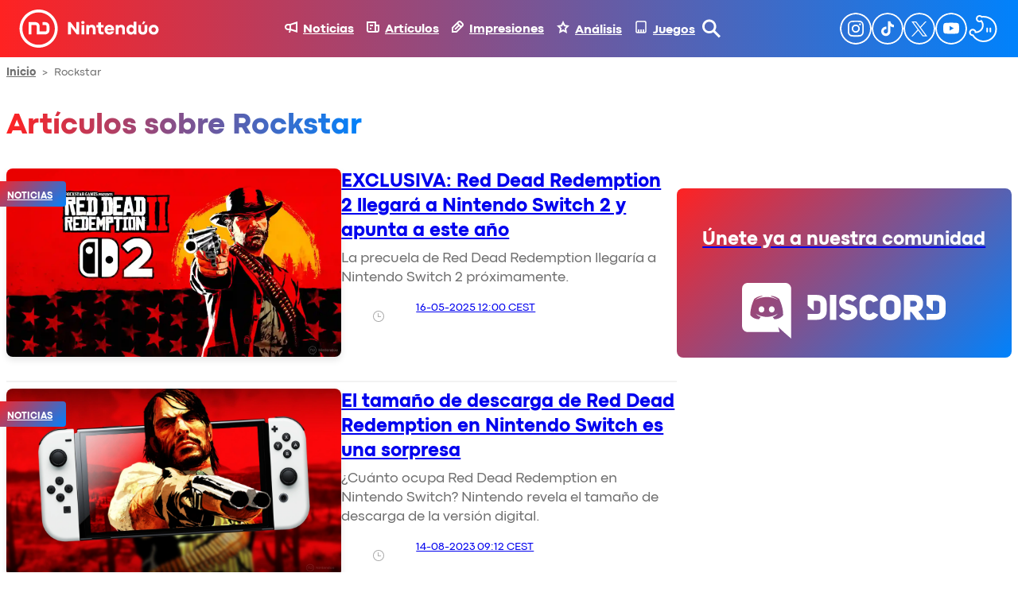

--- FILE ---
content_type: text/html; charset=UTF-8
request_url: https://nintenduo.com/tag/rockstar/
body_size: 72989
content:
<!DOCTYPE html>
<html lang="es">
<head><meta charset="UTF-8" /><script>if(navigator.userAgent.match(/MSIE|Internet Explorer/i)||navigator.userAgent.match(/Trident\/7\..*?rv:11/i)){var href=document.location.href;if(!href.match(/[?&]nowprocket/)){if(href.indexOf("?")==-1){if(href.indexOf("#")==-1){document.location.href=href+"?nowprocket=1"}else{document.location.href=href.replace("#","?nowprocket=1#")}}else{if(href.indexOf("#")==-1){document.location.href=href+"&nowprocket=1"}else{document.location.href=href.replace("#","&nowprocket=1#")}}}}</script><script>(()=>{class RocketLazyLoadScripts{constructor(){this.v="2.0.4",this.userEvents=["keydown","keyup","mousedown","mouseup","mousemove","mouseover","mouseout","touchmove","touchstart","touchend","touchcancel","wheel","click","dblclick","input"],this.attributeEvents=["onblur","onclick","oncontextmenu","ondblclick","onfocus","onmousedown","onmouseenter","onmouseleave","onmousemove","onmouseout","onmouseover","onmouseup","onmousewheel","onscroll","onsubmit"]}async t(){this.i(),this.o(),/iP(ad|hone)/.test(navigator.userAgent)&&this.h(),this.u(),this.l(this),this.m(),this.k(this),this.p(this),this._(),await Promise.all([this.R(),this.L()]),this.lastBreath=Date.now(),this.S(this),this.P(),this.D(),this.O(),this.M(),await this.C(this.delayedScripts.normal),await this.C(this.delayedScripts.defer),await this.C(this.delayedScripts.async),await this.T(),await this.F(),await this.j(),await this.A(),window.dispatchEvent(new Event("rocket-allScriptsLoaded")),this.everythingLoaded=!0,this.lastTouchEnd&&await new Promise(t=>setTimeout(t,500-Date.now()+this.lastTouchEnd)),this.I(),this.H(),this.U(),this.W()}i(){this.CSPIssue=sessionStorage.getItem("rocketCSPIssue"),document.addEventListener("securitypolicyviolation",t=>{this.CSPIssue||"script-src-elem"!==t.violatedDirective||"data"!==t.blockedURI||(this.CSPIssue=!0,sessionStorage.setItem("rocketCSPIssue",!0))},{isRocket:!0})}o(){window.addEventListener("pageshow",t=>{this.persisted=t.persisted,this.realWindowLoadedFired=!0},{isRocket:!0}),window.addEventListener("pagehide",()=>{this.onFirstUserAction=null},{isRocket:!0})}h(){let t;function e(e){t=e}window.addEventListener("touchstart",e,{isRocket:!0}),window.addEventListener("touchend",function i(o){o.changedTouches[0]&&t.changedTouches[0]&&Math.abs(o.changedTouches[0].pageX-t.changedTouches[0].pageX)<10&&Math.abs(o.changedTouches[0].pageY-t.changedTouches[0].pageY)<10&&o.timeStamp-t.timeStamp<200&&(window.removeEventListener("touchstart",e,{isRocket:!0}),window.removeEventListener("touchend",i,{isRocket:!0}),"INPUT"===o.target.tagName&&"text"===o.target.type||(o.target.dispatchEvent(new TouchEvent("touchend",{target:o.target,bubbles:!0})),o.target.dispatchEvent(new MouseEvent("mouseover",{target:o.target,bubbles:!0})),o.target.dispatchEvent(new PointerEvent("click",{target:o.target,bubbles:!0,cancelable:!0,detail:1,clientX:o.changedTouches[0].clientX,clientY:o.changedTouches[0].clientY})),event.preventDefault()))},{isRocket:!0})}q(t){this.userActionTriggered||("mousemove"!==t.type||this.firstMousemoveIgnored?"keyup"===t.type||"mouseover"===t.type||"mouseout"===t.type||(this.userActionTriggered=!0,this.onFirstUserAction&&this.onFirstUserAction()):this.firstMousemoveIgnored=!0),"click"===t.type&&t.preventDefault(),t.stopPropagation(),t.stopImmediatePropagation(),"touchstart"===this.lastEvent&&"touchend"===t.type&&(this.lastTouchEnd=Date.now()),"click"===t.type&&(this.lastTouchEnd=0),this.lastEvent=t.type,t.composedPath&&t.composedPath()[0].getRootNode()instanceof ShadowRoot&&(t.rocketTarget=t.composedPath()[0]),this.savedUserEvents.push(t)}u(){this.savedUserEvents=[],this.userEventHandler=this.q.bind(this),this.userEvents.forEach(t=>window.addEventListener(t,this.userEventHandler,{passive:!1,isRocket:!0})),document.addEventListener("visibilitychange",this.userEventHandler,{isRocket:!0})}U(){this.userEvents.forEach(t=>window.removeEventListener(t,this.userEventHandler,{passive:!1,isRocket:!0})),document.removeEventListener("visibilitychange",this.userEventHandler,{isRocket:!0}),this.savedUserEvents.forEach(t=>{(t.rocketTarget||t.target).dispatchEvent(new window[t.constructor.name](t.type,t))})}m(){const t="return false",e=Array.from(this.attributeEvents,t=>"data-rocket-"+t),i="["+this.attributeEvents.join("],[")+"]",o="[data-rocket-"+this.attributeEvents.join("],[data-rocket-")+"]",s=(e,i,o)=>{o&&o!==t&&(e.setAttribute("data-rocket-"+i,o),e["rocket"+i]=new Function("event",o),e.setAttribute(i,t))};new MutationObserver(t=>{for(const n of t)"attributes"===n.type&&(n.attributeName.startsWith("data-rocket-")||this.everythingLoaded?n.attributeName.startsWith("data-rocket-")&&this.everythingLoaded&&this.N(n.target,n.attributeName.substring(12)):s(n.target,n.attributeName,n.target.getAttribute(n.attributeName))),"childList"===n.type&&n.addedNodes.forEach(t=>{if(t.nodeType===Node.ELEMENT_NODE)if(this.everythingLoaded)for(const i of[t,...t.querySelectorAll(o)])for(const t of i.getAttributeNames())e.includes(t)&&this.N(i,t.substring(12));else for(const e of[t,...t.querySelectorAll(i)])for(const t of e.getAttributeNames())this.attributeEvents.includes(t)&&s(e,t,e.getAttribute(t))})}).observe(document,{subtree:!0,childList:!0,attributeFilter:[...this.attributeEvents,...e]})}I(){this.attributeEvents.forEach(t=>{document.querySelectorAll("[data-rocket-"+t+"]").forEach(e=>{this.N(e,t)})})}N(t,e){const i=t.getAttribute("data-rocket-"+e);i&&(t.setAttribute(e,i),t.removeAttribute("data-rocket-"+e))}k(t){Object.defineProperty(HTMLElement.prototype,"onclick",{get(){return this.rocketonclick||null},set(e){this.rocketonclick=e,this.setAttribute(t.everythingLoaded?"onclick":"data-rocket-onclick","this.rocketonclick(event)")}})}S(t){function e(e,i){let o=e[i];e[i]=null,Object.defineProperty(e,i,{get:()=>o,set(s){t.everythingLoaded?o=s:e["rocket"+i]=o=s}})}e(document,"onreadystatechange"),e(window,"onload"),e(window,"onpageshow");try{Object.defineProperty(document,"readyState",{get:()=>t.rocketReadyState,set(e){t.rocketReadyState=e},configurable:!0}),document.readyState="loading"}catch(t){console.log("WPRocket DJE readyState conflict, bypassing")}}l(t){this.originalAddEventListener=EventTarget.prototype.addEventListener,this.originalRemoveEventListener=EventTarget.prototype.removeEventListener,this.savedEventListeners=[],EventTarget.prototype.addEventListener=function(e,i,o){o&&o.isRocket||!t.B(e,this)&&!t.userEvents.includes(e)||t.B(e,this)&&!t.userActionTriggered||e.startsWith("rocket-")||t.everythingLoaded?t.originalAddEventListener.call(this,e,i,o):(t.savedEventListeners.push({target:this,remove:!1,type:e,func:i,options:o}),"mouseenter"!==e&&"mouseleave"!==e||t.originalAddEventListener.call(this,e,t.savedUserEvents.push,o))},EventTarget.prototype.removeEventListener=function(e,i,o){o&&o.isRocket||!t.B(e,this)&&!t.userEvents.includes(e)||t.B(e,this)&&!t.userActionTriggered||e.startsWith("rocket-")||t.everythingLoaded?t.originalRemoveEventListener.call(this,e,i,o):t.savedEventListeners.push({target:this,remove:!0,type:e,func:i,options:o})}}J(t,e){this.savedEventListeners=this.savedEventListeners.filter(i=>{let o=i.type,s=i.target||window;return e!==o||t!==s||(this.B(o,s)&&(i.type="rocket-"+o),this.$(i),!1)})}H(){EventTarget.prototype.addEventListener=this.originalAddEventListener,EventTarget.prototype.removeEventListener=this.originalRemoveEventListener,this.savedEventListeners.forEach(t=>this.$(t))}$(t){t.remove?this.originalRemoveEventListener.call(t.target,t.type,t.func,t.options):this.originalAddEventListener.call(t.target,t.type,t.func,t.options)}p(t){let e;function i(e){return t.everythingLoaded?e:e.split(" ").map(t=>"load"===t||t.startsWith("load.")?"rocket-jquery-load":t).join(" ")}function o(o){function s(e){const s=o.fn[e];o.fn[e]=o.fn.init.prototype[e]=function(){return this[0]===window&&t.userActionTriggered&&("string"==typeof arguments[0]||arguments[0]instanceof String?arguments[0]=i(arguments[0]):"object"==typeof arguments[0]&&Object.keys(arguments[0]).forEach(t=>{const e=arguments[0][t];delete arguments[0][t],arguments[0][i(t)]=e})),s.apply(this,arguments),this}}if(o&&o.fn&&!t.allJQueries.includes(o)){const e={DOMContentLoaded:[],"rocket-DOMContentLoaded":[]};for(const t in e)document.addEventListener(t,()=>{e[t].forEach(t=>t())},{isRocket:!0});o.fn.ready=o.fn.init.prototype.ready=function(i){function s(){parseInt(o.fn.jquery)>2?setTimeout(()=>i.bind(document)(o)):i.bind(document)(o)}return"function"==typeof i&&(t.realDomReadyFired?!t.userActionTriggered||t.fauxDomReadyFired?s():e["rocket-DOMContentLoaded"].push(s):e.DOMContentLoaded.push(s)),o([])},s("on"),s("one"),s("off"),t.allJQueries.push(o)}e=o}t.allJQueries=[],o(window.jQuery),Object.defineProperty(window,"jQuery",{get:()=>e,set(t){o(t)}})}P(){const t=new Map;document.write=document.writeln=function(e){const i=document.currentScript,o=document.createRange(),s=i.parentElement;let n=t.get(i);void 0===n&&(n=i.nextSibling,t.set(i,n));const c=document.createDocumentFragment();o.setStart(c,0),c.appendChild(o.createContextualFragment(e)),s.insertBefore(c,n)}}async R(){return new Promise(t=>{this.userActionTriggered?t():this.onFirstUserAction=t})}async L(){return new Promise(t=>{document.addEventListener("DOMContentLoaded",()=>{this.realDomReadyFired=!0,t()},{isRocket:!0})})}async j(){return this.realWindowLoadedFired?Promise.resolve():new Promise(t=>{window.addEventListener("load",t,{isRocket:!0})})}M(){this.pendingScripts=[];this.scriptsMutationObserver=new MutationObserver(t=>{for(const e of t)e.addedNodes.forEach(t=>{"SCRIPT"!==t.tagName||t.noModule||t.isWPRocket||this.pendingScripts.push({script:t,promise:new Promise(e=>{const i=()=>{const i=this.pendingScripts.findIndex(e=>e.script===t);i>=0&&this.pendingScripts.splice(i,1),e()};t.addEventListener("load",i,{isRocket:!0}),t.addEventListener("error",i,{isRocket:!0}),setTimeout(i,1e3)})})})}),this.scriptsMutationObserver.observe(document,{childList:!0,subtree:!0})}async F(){await this.X(),this.pendingScripts.length?(await this.pendingScripts[0].promise,await this.F()):this.scriptsMutationObserver.disconnect()}D(){this.delayedScripts={normal:[],async:[],defer:[]},document.querySelectorAll("script[type$=rocketlazyloadscript]").forEach(t=>{t.hasAttribute("data-rocket-src")?t.hasAttribute("async")&&!1!==t.async?this.delayedScripts.async.push(t):t.hasAttribute("defer")&&!1!==t.defer||"module"===t.getAttribute("data-rocket-type")?this.delayedScripts.defer.push(t):this.delayedScripts.normal.push(t):this.delayedScripts.normal.push(t)})}async _(){await this.L();let t=[];document.querySelectorAll("script[type$=rocketlazyloadscript][data-rocket-src]").forEach(e=>{let i=e.getAttribute("data-rocket-src");if(i&&!i.startsWith("data:")){i.startsWith("//")&&(i=location.protocol+i);try{const o=new URL(i).origin;o!==location.origin&&t.push({src:o,crossOrigin:e.crossOrigin||"module"===e.getAttribute("data-rocket-type")})}catch(t){}}}),t=[...new Map(t.map(t=>[JSON.stringify(t),t])).values()],this.Y(t,"preconnect")}async G(t){if(await this.K(),!0!==t.noModule||!("noModule"in HTMLScriptElement.prototype))return new Promise(e=>{let i;function o(){(i||t).setAttribute("data-rocket-status","executed"),e()}try{if(navigator.userAgent.includes("Firefox/")||""===navigator.vendor||this.CSPIssue)i=document.createElement("script"),[...t.attributes].forEach(t=>{let e=t.nodeName;"type"!==e&&("data-rocket-type"===e&&(e="type"),"data-rocket-src"===e&&(e="src"),i.setAttribute(e,t.nodeValue))}),t.text&&(i.text=t.text),t.nonce&&(i.nonce=t.nonce),i.hasAttribute("src")?(i.addEventListener("load",o,{isRocket:!0}),i.addEventListener("error",()=>{i.setAttribute("data-rocket-status","failed-network"),e()},{isRocket:!0}),setTimeout(()=>{i.isConnected||e()},1)):(i.text=t.text,o()),i.isWPRocket=!0,t.parentNode.replaceChild(i,t);else{const i=t.getAttribute("data-rocket-type"),s=t.getAttribute("data-rocket-src");i?(t.type=i,t.removeAttribute("data-rocket-type")):t.removeAttribute("type"),t.addEventListener("load",o,{isRocket:!0}),t.addEventListener("error",i=>{this.CSPIssue&&i.target.src.startsWith("data:")?(console.log("WPRocket: CSP fallback activated"),t.removeAttribute("src"),this.G(t).then(e)):(t.setAttribute("data-rocket-status","failed-network"),e())},{isRocket:!0}),s?(t.fetchPriority="high",t.removeAttribute("data-rocket-src"),t.src=s):t.src="data:text/javascript;base64,"+window.btoa(unescape(encodeURIComponent(t.text)))}}catch(i){t.setAttribute("data-rocket-status","failed-transform"),e()}});t.setAttribute("data-rocket-status","skipped")}async C(t){const e=t.shift();return e?(e.isConnected&&await this.G(e),this.C(t)):Promise.resolve()}O(){this.Y([...this.delayedScripts.normal,...this.delayedScripts.defer,...this.delayedScripts.async],"preload")}Y(t,e){this.trash=this.trash||[];let i=!0;var o=document.createDocumentFragment();t.forEach(t=>{const s=t.getAttribute&&t.getAttribute("data-rocket-src")||t.src;if(s&&!s.startsWith("data:")){const n=document.createElement("link");n.href=s,n.rel=e,"preconnect"!==e&&(n.as="script",n.fetchPriority=i?"high":"low"),t.getAttribute&&"module"===t.getAttribute("data-rocket-type")&&(n.crossOrigin=!0),t.crossOrigin&&(n.crossOrigin=t.crossOrigin),t.integrity&&(n.integrity=t.integrity),t.nonce&&(n.nonce=t.nonce),o.appendChild(n),this.trash.push(n),i=!1}}),document.head.appendChild(o)}W(){this.trash.forEach(t=>t.remove())}async T(){try{document.readyState="interactive"}catch(t){}this.fauxDomReadyFired=!0;try{await this.K(),this.J(document,"readystatechange"),document.dispatchEvent(new Event("rocket-readystatechange")),await this.K(),document.rocketonreadystatechange&&document.rocketonreadystatechange(),await this.K(),this.J(document,"DOMContentLoaded"),document.dispatchEvent(new Event("rocket-DOMContentLoaded")),await this.K(),this.J(window,"DOMContentLoaded"),window.dispatchEvent(new Event("rocket-DOMContentLoaded"))}catch(t){console.error(t)}}async A(){try{document.readyState="complete"}catch(t){}try{await this.K(),this.J(document,"readystatechange"),document.dispatchEvent(new Event("rocket-readystatechange")),await this.K(),document.rocketonreadystatechange&&document.rocketonreadystatechange(),await this.K(),this.J(window,"load"),window.dispatchEvent(new Event("rocket-load")),await this.K(),window.rocketonload&&window.rocketonload(),await this.K(),this.allJQueries.forEach(t=>t(window).trigger("rocket-jquery-load")),await this.K(),this.J(window,"pageshow");const t=new Event("rocket-pageshow");t.persisted=this.persisted,window.dispatchEvent(t),await this.K(),window.rocketonpageshow&&window.rocketonpageshow({persisted:this.persisted})}catch(t){console.error(t)}}async K(){Date.now()-this.lastBreath>45&&(await this.X(),this.lastBreath=Date.now())}async X(){return document.hidden?new Promise(t=>setTimeout(t)):new Promise(t=>requestAnimationFrame(t))}B(t,e){return e===document&&"readystatechange"===t||(e===document&&"DOMContentLoaded"===t||(e===window&&"DOMContentLoaded"===t||(e===window&&"load"===t||e===window&&"pageshow"===t)))}static run(){(new RocketLazyLoadScripts).t()}}RocketLazyLoadScripts.run()})();</script>
	
	<script data-cfasync="false" id="nintenduo-theme-script" type="application/javascript">
// Fast preload theme
const userPreferredTheme = localStorage.getItem('theme') ||
                       (window.matchMedia && window.matchMedia('(prefers-color-scheme: dark)').matches ? 'dark' : 'light');
document.documentElement.classList.add(userPreferredTheme);

document.addEventListener('DOMContentLoaded', () => {
    setTheme(userPreferredTheme);
});

function toggleDarkMode() {
	const newTheme = document.documentElement.classList.contains('dark') ? 'light' : 'dark';
    setTheme(newTheme);
}

function setTheme(theme) {
 	// Set body theme class and store
 	document.documentElement.classList.remove('light', 'dark');
    document.documentElement.classList.add(theme);
 	localStorage.setItem('theme', theme);

	// Set button theme image
	const buttons = document.querySelectorAll('.theme-button');
    const iconURL = theme === 'light' ? "https://nintenduo.com/wp-content/themes/nintenduo/assets/images/theme-dark-mode.svg" : "https://nintenduo.com/wp-content/themes/nintenduo/assets/images/theme-light-mode.svg";
    buttons.forEach(btn => { 
        btn.setAttribute('src', iconURL);
        btn.style.visibility = 'visible';
    });

	// Set post's table of contents theme class
	const toc = document.querySelector('.wp-block-ht-block-toc');
    if (toc) {
        toc.classList.toggle('dark', theme === 'dark');
    }

	// Set RRSS images
	function setAuthorRRSSIcon(rrss, lightVersion, darkVersion) {
		const links = document.querySelectorAll('.author-info .links a[href*="' + rrss + '"]');
        const url = localStorage.getItem('theme') === 'light' ? lightVersion : darkVersion;
        links.forEach(link => {
            link.style.backgroundImage = `url(` + url + `)`;
        });
	}
	setAuthorRRSSIcon('instagram', 'https://nintenduo.com/wp-content/themes/nintenduo/assets/images/instagram.svg', 'https://nintenduo.com/wp-content/themes/nintenduo/assets/images/instagram-white.svg');
	setAuthorRRSSIcon('twitter', 'https://nintenduo.com/wp-content/themes/nintenduo/assets/images/x.svg', 'https://nintenduo.com/wp-content/themes/nintenduo/assets/images/x-white.svg');
	setAuthorRRSSIcon('facebook', 'https://nintenduo.com/wp-content/themes/nintenduo/assets/images/facebook.svg', 'https://nintenduo.com/wp-content/themes/nintenduo/assets/images/facebook-white.svg');
}
</script>

<meta name="theme-color" content="#1A1A1A">

<!-- Font Preloading for CLS Prevention -->
<link rel="preload" href="https://nintenduo.com/wp-content/themes/nintenduo/assets/fonts/subset-CodecPro-Regular.woff2" as="font" type="font/woff2" crossorigin>
<link rel="preload" href="https://nintenduo.com/wp-content/themes/nintenduo/assets/fonts/subset-CodecPro-ExtraBold.woff2" as="font" type="font/woff2" crossorigin>

<!-- Critical Font CSS with size-adjust for CLS prevention -->
<style id="nintenduo-critical-fonts"></style>

<script type="rocketlazyloadscript" id="wp-i18n" data-rocket-type="text/javascript"> if (typeof(wp) == "undefined") { window.wp = { i18n: { setLocaleData: (function() { return false; })} }; } </script>
<script type="rocketlazyloadscript" data-rocket-type="text/javascript">
!function(){"use strict";function e(e){var t=!(arguments.length>1&&void 0!==arguments[1])||arguments[1],c=document.createElement("script");c.src=e,t?c.type="module":(c.async=!0,c.type="text/javascript",c.setAttribute("nomodule",""));var n=document.getElementsByTagName("script")[0];n.parentNode.insertBefore(c,n)}!function(t,c){!function(t,c,n){var a,o,r;n.accountId=c,null!==(a=t.marfeel)&&void 0!==a||(t.marfeel={}),null!==(o=(r=t.marfeel).cmd)&&void 0!==o||(r.cmd=[]),t.marfeel.config=n;var i="https://sdk.mrf.io/statics";e("".concat(i,"/marfeel-sdk.js?id=").concat(c),!0),e("".concat(i,"/marfeel-sdk.es5.js?id=").concat(c),!1)}(t,c,arguments.length>2&&void 0!==arguments[2]?arguments[2]:{})}(window,2012,{} /* Config */)}();
</script>
<script type="rocketlazyloadscript" defer id="videoo-library" data-cfasync="false" data-id="ffa7e765db4759503a6db8d150e5a9ad6d9d6d6b8eba31b439802594eb19979c" data-rocket-src="https://static.videoo.tv/ffa7e765db4759503a6db8d150e5a9ad6d9d6d6b8eba31b439802594eb19979c.js"></script><meta name="viewport" content="width=device-width, initial-scale=1.0">
<meta name="viewport" content="width=device-width, initial-scale=1" />
<meta name='robots' content='index, follow, max-image-preview:large, max-snippet:-1, max-video-preview:-1' />
	<style></style>
	
	<!-- This site is optimized with the Yoast SEO plugin v26.1.1 - https://yoast.com/wordpress/plugins/seo/ -->
	<link rel="canonical" href="https://nintenduo.com/tag/rockstar/" />
	<meta property="og:locale" content="es_ES" />
	<meta property="og:type" content="article" />
	<meta property="og:title" content="Artículos sobre Rockstar para Nintendo - Nintendúo" />
	<meta property="og:url" content="https://nintenduo.com/tag/rockstar/" />
	<meta property="og:site_name" content="Nintendúo" />
	<meta name="twitter:card" content="summary_large_image" />
	<!-- / Yoast SEO plugin. -->


<title>Artículos sobre Rockstar para Nintendo - Nintendúo</title>
<link crossorigin data-rocket-preload as="font" href="https://nintenduo.com/wp-content/themes/nintenduo/assets/fonts/subset-CodecPro-Regular.woff2" rel="preload">
<link crossorigin data-rocket-preload as="font" href="https://nintenduo.com/wp-content/themes/nintenduo/assets/fonts/subset-CodecPro-ExtraBold.woff2" rel="preload">
<style id="wpr-usedcss">.theme-button{visibility:hidden}html.dark body{background:#000}:is(html.dark body) #nintenduo-scroll-header{background:#000!important;box-shadow:0 4px 0 0 rgba(0,130,252,.26)!important}:is(:is(html.dark body) #nintenduo-scroll-header) .nintenduo-header-horizontal-navigation{color:#fff!important}:is(:is(html.dark body) #nintenduo-scroll-header) .nintenduo-header-horizontal-navigation img{filter:unset!important}:is(:is(html.dark body) #nintenduo-scroll-header) .nintenduo-header-vertical-navigation{color:#fff!important}:is(:is(html.dark body) #nintenduo-scroll-header) .nintenduo-header-vertical-navigation img{filter:unset!important}:is(:is(html.dark body) #nintenduo-scroll-header) .nintenduo-header-site-logo>img{filter:brightness(0) invert(1)}:is(:is(html.dark body) #nintenduo-scroll-header) .nintenduo-header-search-button{filter:brightness(0) invert(1)!important}:is(:is(html.dark body) #nintenduo-scroll-header) .nintenduo-header-menu-button{filter:brightness(0) invert(1)!important}:is(:is(html.dark body) #nintenduo-scroll-header) .nintenduo-header-search-field{color:#fff!important;border-bottom:1px solid #fff!important}:is(html.dark body) #nintenduo-scroll-posts-header{box-shadow:0 4px 0 0 rgba(0,130,252,.26)!important}:is(:is(html.dark body) #nintenduo-scroll-posts-header)>div{background:#000!important}:is(:is(html.dark body) #nintenduo-scroll-posts-header) .nintenduo-header-back-button{filter:brightness(0) invert(1)}:is(:is(html.dark body) #nintenduo-scroll-posts-header) .nintenduo-header-posts-site-logo>img{filter:brightness(0) invert(1)}:is(:is(html.dark body) #nintenduo-scroll-posts-header) .nintenduo-header-post-title{color:#fff!important}:is(html.dark body) #nintenduo-header-share-post-facebook{background-image:var(--wpr-bg-bf9457f9-a0d3-4d79-bcb3-22ca091c2592)!important}:is(html.dark body) #nintenduo-header-share-post-facebook:hover{background-image:var(--wpr-bg-65919e44-5c9a-43eb-8bac-aa69da64ed6a)!important}:is(html.dark body) #nintenduo-header-share-post-x{background-image:var(--wpr-bg-580151e8-c79f-47e4-9241-4c8b1e9ca86d)!important}:is(html.dark body) #nintenduo-header-share-post-x:hover{background-image:var(--wpr-bg-8419d634-2929-431d-908a-6939de9ee174)!important}:is(html.dark body) #nintenduo-header-share-post-whatsapp{background-image:var(--wpr-bg-8b25fc9f-205b-447b-9694-62f7c60dac64)!important}:is(html.dark body) #nintenduo-header-share-post-whatsapp:hover{background-image:var(--wpr-bg-9c896cb2-720b-4b2c-8e30-431d87a0311f)!important}:is(html.dark body) h2{color:#fff!important}:is(html.dark body) h2.wp-block-heading{background:0 0;color:#006ed4!important}:is(html.dark body) h1.wp-block-post-title{color:#fff!important}:is(html.dark body) h2.wp-block-post-title{color:#fff!important}:is(html.dark body) h2.wp-block-post-title a{color:#fff}:is(html.dark body) h3.wp-block-heading{color:#fff!important}:is(html.dark body) hr.wp-block-separator{color:#333!important}:is(html.dark body) .nintenduo-post-metadata-section-separator{background-color:#333!important}:is(html.dark body) .wp-block-post-content p{color:#fff}:is(html.dark body) .wp-block-post-content li{color:#fff!important}:is(html.dark body) .author-avatar .description,:is(html.dark body) .author-avatar .role,:is(html.dark body) .nintenduo-post-author-name,:is(html.dark body) .nintenduo-post-author-name a,:is(html.dark body) .nintenduo-post-content-container .wp-block-post-excerpt__excerpt,:is(html.dark body) .nintenduo-post-publish-date span,:is(html.dark body) .nintenduo-post-thumbnail-caption,:is(html.dark body) .wp-block-nintenduo-author-block.has-background .author-info .description,:is(html.dark body) .wp-block-nintenduo-author-block.has-background .author-info .location p,:is(html.dark body) .wp-block-nintenduo-author-block.has-background .author-info .role,:is(html.dark body) .wp-block-post-date time,:is(html.dark body) .yoast-breadcrumbs span,:is(html.dark body) .yoast-breadcrumbs span a{color:#adadad!important}:is(html.dark body) .wp-block-post-content ol li::marker{color:#f22}:is(html.dark body) .ht_toc_title{color:#fff}:is(html.dark body) .wp-block-post-content a:where(:not(.wp-element-button):not(.ht_toc_list *)){color:#ff0f0f}:is(html.dark body) .nintenduo-selected-post{background:#333}:is(html.dark body) .nintenduo-selected-post-content a{color:#fff!important}:is(html.dark body) .nintenduo-selected-post .nintenduo-selected-post-excerpt{color:#939393}:is(html.dark body) .c-analisis-v2__pros-cons{color:#fff;background-color:#333}:is(html.dark body) .c-analisis-v2__pros-cons li{color:#f5f5f5!important}:is(html.dark body) .nintenduo-post-tags-list-block-title{color:#fff}:is(html.dark body) .tags a{color:#eee;background-color:#333}:is(html.dark body) .tags a:hover{background-color:#ff0f0f}:is(html.dark body) .nintenduo-author-block-post{background:#000!important}:is(html.dark body) .nintenduo-author-block-post-title{color:#fff}:is(html.dark body) .author-info .name{color:#fff}:is(html.dark body) .author-info .role{color:#939393}html.dark body .wp-block-ht-block-toc{background-image:url("[data-uri]"),linear-gradient(90deg,#121212 42%,#000 98%);background-position:bottom 30px left 30px,center center;background-repeat:no-repeat,no-repeat;background-size:48px 48px,auto}html.dark body .wp-block-ht-block-toc,html.dark body .wp-block-ht-block-toc a{color:#ff0f0f!important}@media (max-width:768px){:is(html.dark body) #nintenduo-header-share-post-facebook{background-image:url(https://nintenduo.com/wp-content/plugins/nintenduo-wordpress-blocks/assets/images/facebook-white32.svg)!important}:is(html.dark body) #nintenduo-header-share-post-facebook:hover{background-image:var(--wpr-bg-7939ec2d-4ee7-494c-b53a-0234ec72d719)!important}:is(html.dark body) #nintenduo-header-share-post-x{background-image:var(--wpr-bg-58c374a4-ebb9-4284-8936-28bc5dff1e16)!important}:is(html.dark body) #nintenduo-header-share-post-x:hover{background-image:var(--wpr-bg-72d6c313-cc00-4788-bfea-b4f72c00001b)!important}:is(html.dark body) #nintenduo-header-share-post-whatsapp{background-image:var(--wpr-bg-68387354-426c-4fd7-afb2-a2cafb510131)!important}:is(html.dark body) #nintenduo-header-share-post-whatsapp:hover{background-image:var(--wpr-bg-d585db6a-6f55-43b7-984e-d98330beeec0)!important}}html.dark .ht_toc_list>li>a::before{background-color:#f22!important}html.dark body table{color:#fff!important}html.dark body table tr:nth-child(odd){background-color:#000!important}html.dark body table tr:nth-child(2n){background-color:#333!important}html.dark body .wp-block-image__wrapper::after{border-bottom-color:#000!important;border-left-color:#000!important}.has-codec-pro-font-family,.wp-block-heading,a,div,h2,h6,p,span{font-family:'Codec Pro Critical','Codec Pro',system-ui,-apple-system,BlinkMacSystemFont,'Segoe UI',Arial,sans-serif}body{-webkit-font-smoothing:antialiased;-moz-osx-font-smoothing:grayscale;text-rendering:optimizeLegibility}img:is([sizes=auto i],[sizes^="auto," i]){contain-intrinsic-size:3000px 1500px}.wp-block-navigation .wp-block-navigation-item__label{overflow-wrap:break-word}.wp-block-navigation .wp-block-navigation-item__description{display:none}.wp-block-navigation{position:relative;--navigation-layout-justification-setting:flex-start;--navigation-layout-direction:row;--navigation-layout-wrap:wrap;--navigation-layout-justify:flex-start;--navigation-layout-align:center}.wp-block-navigation ul{margin-bottom:0;margin-left:0;margin-top:0;padding-left:0}.wp-block-navigation ul,.wp-block-navigation ul li{list-style:none;padding:0}.wp-block-navigation .wp-block-navigation-item{align-items:center;background-color:inherit;display:flex;position:relative}.wp-block-navigation .wp-block-navigation-item .wp-block-navigation__submenu-container:empty{display:none}.wp-block-navigation .wp-block-navigation-item__content{display:block}.wp-block-navigation .wp-block-navigation-item__content.wp-block-navigation-item__content{color:inherit}.wp-block-navigation.has-text-decoration-underline .wp-block-navigation-item__content,.wp-block-navigation.has-text-decoration-underline .wp-block-navigation-item__content:active,.wp-block-navigation.has-text-decoration-underline .wp-block-navigation-item__content:focus{text-decoration:underline}.wp-block-navigation.has-text-decoration-line-through .wp-block-navigation-item__content,.wp-block-navigation.has-text-decoration-line-through .wp-block-navigation-item__content:active,.wp-block-navigation.has-text-decoration-line-through .wp-block-navigation-item__content:focus{text-decoration:line-through}.wp-block-navigation :where(a),.wp-block-navigation :where(a:active),.wp-block-navigation :where(a:focus){text-decoration:none}.wp-block-navigation .wp-block-navigation__submenu-icon{align-self:center;background-color:inherit;border:none;color:currentColor;display:inline-block;font-size:inherit;height:.6em;line-height:0;margin-left:.25em;padding:0;width:.6em}.wp-block-navigation .wp-block-navigation__submenu-icon svg{display:inline-block;stroke:currentColor;height:inherit;margin-top:.075em;width:inherit}.wp-block-navigation.is-vertical{--navigation-layout-direction:column;--navigation-layout-justify:initial;--navigation-layout-align:flex-start}.wp-block-navigation.no-wrap{--navigation-layout-wrap:nowrap}.wp-block-navigation.items-justified-center{--navigation-layout-justification-setting:center;--navigation-layout-justify:center}.wp-block-navigation.items-justified-center.is-vertical{--navigation-layout-align:center}.wp-block-navigation.items-justified-right{--navigation-layout-justification-setting:flex-end;--navigation-layout-justify:flex-end}.wp-block-navigation.items-justified-right.is-vertical{--navigation-layout-align:flex-end}.wp-block-navigation.items-justified-space-between{--navigation-layout-justification-setting:space-between;--navigation-layout-justify:space-between}.wp-block-navigation .has-child .wp-block-navigation__submenu-container{align-items:normal;background-color:inherit;color:inherit;display:flex;flex-direction:column;height:0;left:-1px;opacity:0;overflow:hidden;position:absolute;top:100%;visibility:hidden;width:0;z-index:2}.wp-block-navigation .has-child .wp-block-navigation__submenu-container>.wp-block-navigation-item>.wp-block-navigation-item__content{display:flex;flex-grow:1}.wp-block-navigation .has-child .wp-block-navigation__submenu-container>.wp-block-navigation-item>.wp-block-navigation-item__content .wp-block-navigation__submenu-icon{margin-left:auto;margin-right:0}.wp-block-navigation .has-child .wp-block-navigation__submenu-container .wp-block-navigation-item__content{margin:0}@media (min-width:782px){.wp-block-navigation .has-child .wp-block-navigation__submenu-container .wp-block-navigation__submenu-container{left:100%;top:-1px}.wp-block-navigation .has-child .wp-block-navigation__submenu-container .wp-block-navigation__submenu-container:before{background:#0000;content:"";display:block;height:100%;position:absolute;right:100%;width:.5em}.wp-block-navigation .has-child .wp-block-navigation__submenu-container .wp-block-navigation__submenu-icon{margin-right:.25em}.wp-block-navigation .has-child .wp-block-navigation__submenu-container .wp-block-navigation__submenu-icon svg{transform:rotate(-90deg)}.wp-block-navigation.has-background .has-child .wp-block-navigation__submenu-container .wp-block-navigation__submenu-container{left:100%;top:0}}.wp-block-navigation .has-child .wp-block-navigation-submenu__toggle[aria-expanded=true]~.wp-block-navigation__submenu-container,.wp-block-navigation .has-child:not(.open-on-click):hover>.wp-block-navigation__submenu-container,.wp-block-navigation .has-child:not(.open-on-click):not(.open-on-hover-click):focus-within>.wp-block-navigation__submenu-container{height:auto;min-width:200px;opacity:1;overflow:visible;visibility:visible;width:auto}.wp-block-navigation.has-background .has-child .wp-block-navigation__submenu-container{left:0;top:100%}.wp-block-navigation-submenu{display:flex;position:relative}.wp-block-navigation-submenu .wp-block-navigation__submenu-icon svg{stroke:currentColor}button.wp-block-navigation-item__content{background-color:initial;border:none;color:currentColor;font-family:inherit;font-size:inherit;font-style:inherit;font-weight:inherit;letter-spacing:inherit;line-height:inherit;text-align:left;text-transform:inherit}.wp-block-navigation-submenu__toggle{cursor:pointer}.wp-block-navigation-item.open-on-click .wp-block-navigation-submenu__toggle{padding-left:0;padding-right:.85em}.wp-block-navigation-item.open-on-click .wp-block-navigation-submenu__toggle+.wp-block-navigation__submenu-icon{margin-left:-.6em;pointer-events:none}.wp-block-navigation-item.open-on-click button.wp-block-navigation-item__content:not(.wp-block-navigation-submenu__toggle){padding:0}.wp-block-navigation .wp-block-page-list,.wp-block-navigation__container,.wp-block-navigation__responsive-close,.wp-block-navigation__responsive-container,.wp-block-navigation__responsive-container-content,.wp-block-navigation__responsive-dialog{gap:inherit}:where(.wp-block-navigation.has-background .wp-block-navigation-item a:not(.wp-element-button)),:where(.wp-block-navigation.has-background .wp-block-navigation-submenu a:not(.wp-element-button)){padding:.5em 1em}:where(.wp-block-navigation .wp-block-navigation__submenu-container .wp-block-navigation-item a:not(.wp-element-button)),:where(.wp-block-navigation .wp-block-navigation__submenu-container .wp-block-navigation-submenu a:not(.wp-element-button)),:where(.wp-block-navigation .wp-block-navigation__submenu-container .wp-block-navigation-submenu button.wp-block-navigation-item__content),:where(.wp-block-navigation .wp-block-navigation__submenu-container .wp-block-pages-list__item button.wp-block-navigation-item__content){padding:.5em 1em}.wp-block-navigation.items-justified-right .wp-block-navigation__container .has-child .wp-block-navigation__submenu-container,.wp-block-navigation.items-justified-right .wp-block-page-list>.has-child .wp-block-navigation__submenu-container,.wp-block-navigation.items-justified-space-between .wp-block-page-list>.has-child:last-child .wp-block-navigation__submenu-container,.wp-block-navigation.items-justified-space-between>.wp-block-navigation__container>.has-child:last-child .wp-block-navigation__submenu-container{left:auto;right:0}.wp-block-navigation.items-justified-right .wp-block-navigation__container .has-child .wp-block-navigation__submenu-container .wp-block-navigation__submenu-container,.wp-block-navigation.items-justified-right .wp-block-page-list>.has-child .wp-block-navigation__submenu-container .wp-block-navigation__submenu-container,.wp-block-navigation.items-justified-space-between .wp-block-page-list>.has-child:last-child .wp-block-navigation__submenu-container .wp-block-navigation__submenu-container,.wp-block-navigation.items-justified-space-between>.wp-block-navigation__container>.has-child:last-child .wp-block-navigation__submenu-container .wp-block-navigation__submenu-container{left:-1px;right:-1px}@media (min-width:782px){.wp-block-navigation.items-justified-right .wp-block-navigation__container .has-child .wp-block-navigation__submenu-container .wp-block-navigation__submenu-container,.wp-block-navigation.items-justified-right .wp-block-page-list>.has-child .wp-block-navigation__submenu-container .wp-block-navigation__submenu-container,.wp-block-navigation.items-justified-space-between .wp-block-page-list>.has-child:last-child .wp-block-navigation__submenu-container .wp-block-navigation__submenu-container,.wp-block-navigation.items-justified-space-between>.wp-block-navigation__container>.has-child:last-child .wp-block-navigation__submenu-container .wp-block-navigation__submenu-container{left:auto;right:100%}}.wp-block-navigation:not(.has-background) .wp-block-navigation__submenu-container{background-color:#fff;border:1px solid #00000026}.wp-block-navigation.has-background .wp-block-navigation__submenu-container{background-color:inherit}.wp-block-navigation:not(.has-text-color) .wp-block-navigation__submenu-container{color:#000}.wp-block-navigation__container{align-items:var(--navigation-layout-align,initial);display:flex;flex-direction:var(--navigation-layout-direction,initial);flex-wrap:var(--navigation-layout-wrap,wrap);justify-content:var(--navigation-layout-justify,initial);list-style:none;margin:0;padding-left:0}.wp-block-navigation__container .is-responsive{display:none}.wp-block-navigation__container:only-child{flex-grow:1}@keyframes overlay-menu__fade-in-animation{0%{opacity:0;transform:translateY(.5em)}to{opacity:1;transform:translateY(0)}}.wp-block-navigation__responsive-container{bottom:0;display:none;left:0;position:fixed;right:0;top:0}.wp-block-navigation__responsive-container :where(.wp-block-navigation-item a){color:inherit}.wp-block-navigation__responsive-container .wp-block-navigation__responsive-container-content{align-items:var(--navigation-layout-align,initial);display:flex;flex-direction:var(--navigation-layout-direction,initial);flex-wrap:var(--navigation-layout-wrap,wrap);justify-content:var(--navigation-layout-justify,initial)}.wp-block-navigation__responsive-container:not(.is-menu-open.is-menu-open){background-color:inherit!important;color:inherit!important}.wp-block-navigation__responsive-container.is-menu-open{background-color:inherit;display:flex;flex-direction:column;overflow:auto;padding:clamp(1rem,var(--wp--style--root--padding-top),20rem) clamp(1rem,var(--wp--style--root--padding-right),20rem) clamp(1rem,var(--wp--style--root--padding-bottom),20rem) clamp(1rem,var(--wp--style--root--padding-left),20rem);z-index:100000}.wp-block-navigation__responsive-container.is-menu-open .wp-block-navigation__responsive-container-content{align-items:var(--navigation-layout-justification-setting,inherit);display:flex;flex-direction:column;flex-wrap:nowrap;overflow:visible;padding-top:calc(2rem + 24px)}.wp-block-navigation__responsive-container.is-menu-open .wp-block-navigation__responsive-container-content,.wp-block-navigation__responsive-container.is-menu-open .wp-block-navigation__responsive-container-content .wp-block-navigation__container,.wp-block-navigation__responsive-container.is-menu-open .wp-block-navigation__responsive-container-content .wp-block-page-list{justify-content:flex-start}.wp-block-navigation__responsive-container.is-menu-open .wp-block-navigation__responsive-container-content .wp-block-navigation__submenu-icon{display:none}.wp-block-navigation__responsive-container.is-menu-open .wp-block-navigation__responsive-container-content .has-child .wp-block-navigation__submenu-container{border:none;height:auto;min-width:200px;opacity:1;overflow:initial;padding-left:2rem;padding-right:2rem;position:static;visibility:visible;width:auto}.wp-block-navigation__responsive-container.is-menu-open .wp-block-navigation__responsive-container-content .wp-block-navigation__container,.wp-block-navigation__responsive-container.is-menu-open .wp-block-navigation__responsive-container-content .wp-block-navigation__submenu-container{gap:inherit}.wp-block-navigation__responsive-container.is-menu-open .wp-block-navigation__responsive-container-content .wp-block-navigation__submenu-container{padding-top:var(--wp--style--block-gap,2em)}.wp-block-navigation__responsive-container.is-menu-open .wp-block-navigation__responsive-container-content .wp-block-navigation-item__content{padding:0}.wp-block-navigation__responsive-container.is-menu-open .wp-block-navigation__responsive-container-content .wp-block-navigation-item,.wp-block-navigation__responsive-container.is-menu-open .wp-block-navigation__responsive-container-content .wp-block-navigation__container,.wp-block-navigation__responsive-container.is-menu-open .wp-block-navigation__responsive-container-content .wp-block-page-list{align-items:var(--navigation-layout-justification-setting,initial);display:flex;flex-direction:column}.wp-block-navigation__responsive-container.is-menu-open .wp-block-navigation-item,.wp-block-navigation__responsive-container.is-menu-open .wp-block-navigation-item .wp-block-navigation__submenu-container,.wp-block-navigation__responsive-container.is-menu-open .wp-block-navigation__container,.wp-block-navigation__responsive-container.is-menu-open .wp-block-page-list{background:#0000!important;color:inherit!important}.wp-block-navigation__responsive-container.is-menu-open .wp-block-navigation__submenu-container.wp-block-navigation__submenu-container.wp-block-navigation__submenu-container.wp-block-navigation__submenu-container{left:auto;right:auto}.wp-block-navigation:not(.has-background) .wp-block-navigation__responsive-container.is-menu-open{background-color:#fff}.wp-block-navigation:not(.has-text-color) .wp-block-navigation__responsive-container.is-menu-open{color:#000}.wp-block-navigation__toggle_button_label{font-size:1rem;font-weight:700}.wp-block-navigation__responsive-container-close,.wp-block-navigation__responsive-container-open{background:#0000;border:none;color:currentColor;cursor:pointer;margin:0;padding:0;text-transform:inherit;vertical-align:middle}.wp-block-navigation__responsive-container-close svg,.wp-block-navigation__responsive-container-open svg{fill:currentColor;display:block;height:24px;pointer-events:none;width:24px}.wp-block-navigation__responsive-container-open{display:flex}.wp-block-navigation__responsive-container-open.wp-block-navigation__responsive-container-open.wp-block-navigation__responsive-container-open{font-family:inherit;font-size:inherit;font-weight:inherit}@media (min-width:600px){.wp-block-navigation__responsive-container:not(.hidden-by-default):not(.is-menu-open){background-color:inherit;display:block;position:relative;width:100%;z-index:auto}.wp-block-navigation__responsive-container:not(.hidden-by-default):not(.is-menu-open) .wp-block-navigation__responsive-container-close{display:none}.wp-block-navigation__responsive-container.is-menu-open .wp-block-navigation__submenu-container.wp-block-navigation__submenu-container.wp-block-navigation__submenu-container.wp-block-navigation__submenu-container{left:0}.wp-block-navigation__responsive-container-open:not(.always-shown){display:none}}.wp-block-navigation__responsive-container-close{position:absolute;right:0;top:0;z-index:2}.wp-block-navigation__responsive-container-close.wp-block-navigation__responsive-container-close.wp-block-navigation__responsive-container-close{font-family:inherit;font-size:inherit;font-weight:inherit}.wp-block-navigation__responsive-close{width:100%}.has-modal-open .wp-block-navigation__responsive-close{margin-left:auto;margin-right:auto;max-width:var(--wp--style--global--wide-size,100%)}.wp-block-navigation__responsive-close:focus{outline:0}.is-menu-open .wp-block-navigation__responsive-close,.is-menu-open .wp-block-navigation__responsive-container-content,.is-menu-open .wp-block-navigation__responsive-dialog{box-sizing:border-box}.wp-block-navigation__responsive-dialog{position:relative}html.has-modal-open{overflow:hidden}.wp-block-navigation-item__label img{margin-right:7px}.wp-block-navigation .wp-block-navigation-item__content{display:inline-flex;align-items:center;justify-content:center;min-width:28px;min-height:20px;padding:.25rem .5rem}.wp-block-navigation .wp-block-navigation__container{gap:.5rem}#nintenduo-no-scroll-header{grid-column:1;grid-row:1}.nintenduo-header{align-items:center;display:flex;flex-wrap:nowrap;justify-content:space-between}.nintenduo-header>.nintenduo-header-menu-button{display:none}.nintenduo-header-right-container{display:flex;gap:32px}#nintenduo-scroll-header,#nintenduo-scroll-posts-header{box-shadow:0 4px 0 0 rgba(0,0,0,.1);display:none;grid-column:1;grid-row:1}.nintenduo-header-rrss-and-right-search-button-container{align-items:end;display:grid;position:relative}.nintenduo-header-right-search-button-container{display:none}.nintenduo-header-back-button{cursor:pointer;height:22px;width:12px}@media(min-width:769px)and (max-width:1150px){.nintenduo-header-menu-content>.nintenduo-header-vertical-navigation,.nintenduo-header>.nintenduo-header-horizontal-navigation,.nintenduo-header>.nintenduo-header-menu-button{display:none}.nintenduo-header-back-button{height:22px;width:12px}}@media(max-width:768px){.nintenduo-header>.nintenduo-header-menu-button{display:block}.nintenduo-header-menu-content>.nintenduo-header-horizontal-navigation,.nintenduo-header-site-logo-container>.nintenduo-header-menu-button,.nintenduo-header>.nintenduo-header-horizontal-navigation,.nintenduo-header>.nintenduo-header-right-container{display:none}.nintenduo-header-rrss-and-right-search-button-container{display:none}.nintenduo-header-right-search-button-container{display:block}.nintenduo-header-back-button{height:18px;width:10px}}.nintenduo-header-menu-content{display:none;height:44px;margin-top:24px}.nintenduo-header-search-menu-content{display:none;margin-bottom:26px;margin-top:24px}.nintenduo-header-menu-button{cursor:pointer;display:none}@media(min-width:769px)and (max-width:1150px){.nintenduo-header-menu-button{display:block}.nintenduo-header-horizontal-navigation li{font-size:18px!important;height:44px}}@media(max-width:768px){.nintenduo-header-menu-content{height:auto}.nintenduo-header-menu-button{display:block}}.nintenduo-header-horizontal-navigation{display:grid}.nintenduo-header-horizontal-navigation>nav{flex-wrap:nowrap!important;grid-column:1;grid-row:1}.nintenduo-header-horizontal-navigation li{height:44px}.nintenduo-header-horizontal-navigation>.nintenduo-header-search-bar{grid-column:1;grid-row:1}@media(max-width:768px){.nintenduo-header-vertical-navigation{height:auto;width:100%}.nintenduo-header-vertical-navigation>.wp-block-navigation__container{display:block}.nintenduo-header-vertical-navigation li{font-size:18px;height:44px}.nintenduo-header-vertical-navigation-bottom-container{align-items:baseline;display:flex;justify-content:space-between}.nintenduo-header-vertical-navigation .nintenduo-header-rrss{margin-bottom:12px;margin-top:32px}}.nintenduo-progress-bar{background:linear-gradient(90deg,#f22,#0082fc);height:4px;width:0}.nintenduo-header-rrss{display:flex;gap:8px;grid-column:1;grid-row:1}.nintenduo-header-rrss>a{display:flex}.nintenduo-header-rrss-icon{background-clip:content-box;border-radius:9999px;height:40px;margin:0 auto;transition:transform .1s ease;width:40px}.nintenduo-header-rrss-icon:hover{transform:scale(1.1)}#nintenduo-header-rrss-instagram:hover{background-color:#ff0074!important;filter:none!important}#nintenduo-header-rrss-tiktok:hover{background-color:#000!important;filter:none!important}#nintenduo-header-rrss-x:hover{background-color:#000!important;filter:none!important}#nintenduo-header-rrss-youtube:hover{background-color:red!important;filter:none!important}.nintenduo-header-search-bar-container{grid-column-start:1;grid-row-start:1;z-index:2}.nintenduo-header-search-bar{display:flex;flex-wrap:nowrap;justify-content:space-between;margin:auto;width:100%}.nintenduo-header-search-bar>form{display:flex;flex:1;flex-wrap:nowrap}.nintenduo-header-search-field{background:0 0;border:none;flex:1;font-family:inherit;font-size:16px;margin-left:14px;margin-right:14px;outline:0}.nintenduo-header-search-close-button{cursor:pointer}.nintenduo-header-search-field::-webkit-input-placeholder{font-style:italic}.nintenduo-header-search-field:-moz-placeholder,.nintenduo-header-search-field::-moz-placeholder{font-style:italic}.nintenduo-header-search-field:-ms-input-placeholder{font-style:italic}.nintenduo-header-search-field::-webkit-search-cancel-button,.nintenduo-header-search-field::-webkit-search-decoration,.nintenduo-header-search-field::-webkit-search-results-button,.nintenduo-header-search-field::-webkit-search-results-decoration{-webkit-appearance:none}.nintenduo-header-search-button{cursor:pointer;grid-column:1;grid-row:1;visibility:visible}#nintenduo-no-scroll-header .nintenduo-header>.nintenduo-header-search-button{display:none}.nintenduo-header-site-logo-container{align-items:center;display:flex;gap:24px;justify-content:center}.nintenduo-header-site-logo{align-items:center;display:grid}.nintenduo-header-site-logo img{height:48px;width:176px}.theme-button{cursor:pointer;height:40px;width:40px}.nintenduo-headers-wrapper{display:grid}.wp-block-nintenduo-header-block{padding:12px 24px}#nintenduo-scroll-posts-header .wp-block-nintenduo-header-block{padding:10px 24px}@media(min-width:769px)and (max-width:1150px){#nintenduo-no-scroll-header .nintenduo-header>.nintenduo-header-search-button{display:none}.wp-block-nintenduo-header-block{padding:8px 16px}#nintenduo-scroll-posts-header .wp-block-nintenduo-header-block{padding:6px 16px}.wp-block-nintenduo-category-tag-block{visibility:hidden}}@media(max-width:768px){#nintenduo-no-scroll-header .nintenduo-header>.nintenduo-header-search-button{display:block;height:21px;width:21px}.nintenduo-header-right-search-button-container .nintenduo-header-search-button{height:21px;width:21px}.nintenduo-header-site-logo img{height:36px;width:auto}.wp-block-nintenduo-header-block{padding:6px 16px}#nintenduo-scroll-posts-header .wp-block-nintenduo-header-block{padding:6px 11px}}.wp-block-group{box-sizing:border-box}:where(.wp-block-group.wp-block-group-is-layout-constrained){position:relative}.yoast-breadcrumbs{white-space:nowrap;text-overflow:ellipsis;overflow:hidden;color:#6f6f6f}.yoast-breadcrumbs span{color:#6f6f6f;font-family:"Codec Pro";font-size:14px}.yoast-breadcrumbs span a{font-weight:700;color:#6f6f6f;font-family:"Codec Pro";font-size:14px}.yoast-breadcrumbs span span:not(:first-child){margin-left:8px;margin-right:8px}.yoast-breadcrumbs>span>span:first-child{margin-left:0;margin-right:8px}@media (min-width:769px) and (max-width:1150px){.yoast-breadcrumbs span{font-size:14px}.yoast-breadcrumbs span a{font-size:14px}.yoast-breadcrumbs span span:not(:first-child){margin-left:8px;margin-right:8px}.yoast-breadcrumbs>span>span:first-child{margin-left:0;margin-right:8px}}@media (max-width:768px){.yoast-breadcrumbs span{font-size:12px}.yoast-breadcrumbs span a{font-size:12px}.yoast-breadcrumbs span span:not(:first-child){margin-left:4px;margin-right:4px}.yoast-breadcrumbs>span>span:first-child{margin-left:0;margin-right:4px}}.wp-block-nintenduo-category-tag-block{height:12px;min-width:59px;text-align:center;text-transform:uppercase}@media(min-width:1151px){.wp-block-nintenduo-category-tag-block:hover{background:#f22!important}}@media(max-width:782px){.wp-block-nintenduo-category-tag-block{visibility:hidden}}.wp-block-post-featured-image{margin-left:0;margin-right:0}.wp-block-post-featured-image a{display:block;height:100%}.wp-block-post-featured-image :where(img){box-sizing:border-box;height:auto;max-width:100%;vertical-align:bottom;width:100%}.wp-block-post-featured-image.alignwide img{width:100%}.wp-block-post-featured-image{position:relative}.wp-block-post-featured-image:where(.alignleft,.alignright){width:100%}.wp-block-post-title{box-sizing:border-box;word-break:break-word}.wp-block-post-title :where(a){display:inline-block;font-family:inherit;font-size:inherit;font-style:inherit;font-weight:inherit;letter-spacing:inherit;line-height:inherit;text-decoration:inherit}:where(.wp-block-post-excerpt){box-sizing:border-box;margin-bottom:var(--wp--style--block-gap);margin-top:var(--wp--style--block-gap)}.wp-block-post-excerpt__excerpt{margin-bottom:0;margin-top:0}.wp-block-image>a,.wp-block-image>figure>a{display:inline-block}.wp-block-image img{box-sizing:border-box;height:auto;max-width:100%;vertical-align:bottom}@media not (prefers-reduced-motion){.wp-block-navigation .has-child .wp-block-navigation__submenu-container{transition:opacity .1s linear}.wp-block-navigation__responsive-container.is-menu-open{animation:.1s ease-out overlay-menu__fade-in-animation;animation-fill-mode:forwards}.wp-block-image img.hide{visibility:hidden}.wp-block-image img.show{animation:.4s show-content-image}}.wp-block-image[style*=border-radius] img,.wp-block-image[style*=border-radius]>a{border-radius:inherit}.wp-block-image.alignwide>a{width:100%}.wp-block-image.alignwide img{height:auto;width:100%}.wp-block-image :where(figcaption){margin-bottom:1em;margin-top:.5em}:root :where(.wp-block-image.is-style-rounded img,.wp-block-image .is-style-rounded img){border-radius:9999px}.wp-block-image figure{margin:0}@keyframes show-content-image{0%{visibility:hidden}99%{visibility:hidden}to{visibility:visible}}.wp-block-post-date{box-sizing:border-box}.wp-block-columns{align-items:normal!important;box-sizing:border-box;display:flex;flex-wrap:wrap!important}@media (min-width:782px){.wp-block-columns{flex-wrap:nowrap!important}}@media (max-width:781px){.wp-block-columns:not(.is-not-stacked-on-mobile)>.wp-block-column{flex-basis:100%!important}}@media (min-width:782px){.wp-block-columns:not(.is-not-stacked-on-mobile)>.wp-block-column{flex-basis:0;flex-grow:1}.wp-block-columns:not(.is-not-stacked-on-mobile)>.wp-block-column[style*=flex-basis]{flex-grow:0}}.wp-block-columns.is-not-stacked-on-mobile{flex-wrap:nowrap!important}.wp-block-columns.is-not-stacked-on-mobile>.wp-block-column{flex-basis:0;flex-grow:1}.wp-block-columns.is-not-stacked-on-mobile>.wp-block-column[style*=flex-basis]{flex-grow:0}:where(.wp-block-columns){margin-bottom:1.75em}:where(.wp-block-columns.has-background){padding:1.25em 2.375em}.wp-block-column{flex-grow:1;min-width:0;overflow-wrap:break-word;word-break:break-word}.wp-block-separator{border:none;border-top:2px solid}:root :where(.wp-block-separator.is-style-dots){height:auto;line-height:1;text-align:center}:root :where(.wp-block-separator.is-style-dots):before{color:currentColor;content:"···";font-family:serif;font-size:1.5em;letter-spacing:2em;padding-left:2em}:root :where(p.has-background){padding:1.25em 2.375em}:where(p.has-text-color:not(.has-link-color)) a{color:inherit}h2.has-background,h6.has-background{padding:1.25em 2.375em}.wp-block-post-template{box-sizing:border-box;list-style:none;margin-bottom:0;margin-top:0;max-width:100%;padding:0}.nintenduo-footer-rrss{display:flex;gap:8px;grid-column:1;grid-row:1;margin-top:24px!important}.nintenduo-footer-rrss>a{display:flex}.nintenduo-footer-rrss-icon{background-clip:content-box;border-radius:9999px;height:40px;margin:0 auto;transition:transform .1s ease;width:40px}.nintenduo-footer-rrss-icon:hover{transform:scale(1.1)}#nintenduo-footer-rrss-youtube:hover{background-color:red!important}#nintenduo-footer-rrss-tiktok:hover{background-color:#000!important}#nintenduo-footer-rrss-instagram:hover{background-color:#ff0074!important}#nintenduo-footer-rrss-x:hover{background-color:#000!important}#nintenduo-footer-rrss-facebook:hover{background-color:#3c5a97!important}#nintenduo-footer-rrss-discord:hover{background-color:#627bd0!important}#nintenduo-footer-rrss-metacritic:hover{background-color:#ffcb45!important}@media(max-width:768px){.nintenduo-footer-rrss{margin-top:31px!important}}img.emoji{display:inline!important;border:none!important;box-shadow:none!important;height:1em!important;width:1em!important;margin:0 .07em!important;vertical-align:-.1em!important;background:0 0!important;padding:0!important}:root{--wp-admin-theme-color:#007cba;--wp-admin-theme-color--rgb:0,124,186;--wp-admin-theme-color-darker-10:#006ba1;--wp-admin-theme-color-darker-10--rgb:0,107,161;--wp-admin-theme-color-darker-20:#005a87;--wp-admin-theme-color-darker-20--rgb:0,90,135;--wp-admin-border-width-focus:2px;--wp-block-synced-color:#7a00df;--wp-block-synced-color--rgb:122,0,223;--wp-bound-block-color:var(--wp-block-synced-color)}@media (min-resolution:192dpi){:root{--wp-admin-border-width-focus:1.5px}}:root{--wp--preset--font-size--normal:16px;--wp--preset--font-size--huge:42px}.has-text-align-center{text-align:center}.items-justified-left{justify-content:flex-start}.screen-reader-text{border:0;clip-path:inset(50%);height:1px;margin:-1px;overflow:hidden;padding:0;position:absolute;width:1px;word-wrap:normal!important}.screen-reader-text:focus{background-color:#ddd;clip-path:none;color:#444;display:block;font-size:1em;height:auto;left:5px;line-height:normal;padding:15px 23px 14px;text-decoration:none;top:5px;width:auto;z-index:100000}html :where(.has-border-color){border-style:solid}html :where([style*=border-top-color]){border-top-style:solid}html :where([style*=border-right-color]){border-right-style:solid}html :where([style*=border-bottom-color]){border-bottom-style:solid}html :where([style*=border-left-color]){border-left-style:solid}html :where([style*=border-width]){border-style:solid}html :where([style*=border-top-width]){border-top-style:solid}html :where([style*=border-right-width]){border-right-style:solid}html :where([style*=border-bottom-width]){border-bottom-style:solid}html :where([style*=border-left-width]){border-left-style:solid}html :where(img[class*=wp-image-]){height:auto;max-width:100%}:where(figure){margin:0 0 1em}html :where(.is-position-sticky){--wp-admin--admin-bar--position-offset:var(--wp-admin--admin-bar--height,0px)}@media screen and (max-width:600px){html :where(.is-position-sticky){--wp-admin--admin-bar--position-offset:0px}}.wp-block-ht-block-toc .ht_toc_placeholder{font-size:18px}.wp-block-ht-block-toc .htoc__toggle{background:#fff;border-radius:2px;cursor:pointer;line-height:1em;margin-left:15px;padding:8px;position:relative}.wp-block-ht-block-toc .htoc__toggle svg{display:inline-flex}.wp-block-ht-block-toc ul{list-style-position:inside;margin:0;padding:0}.wp-block-ht-block-toc ul ul{margin:.5em 0 .5em 1em;padding:0}.wp-block-ht-block-toc ul li{margin-bottom:.5em}.wp-block-ht-block-toc ul li:last-child{margin-bottom:0}.wp-block-ht-block-toc ul{list-style-type:disc}.wp-block-ht-block-toc[data-htoc-scrollspy=true]{margin-bottom:20px;margin-top:20px;max-height:calc(100vh - 40px);overflow-y:auto;position:sticky;scroll-behavior:smooth;top:20px;z-index:100}.wp-block-ht-block-toc[data-htoc-scrollspy=true] .ht_toc_list li a{border-radius:4px;color:inherit;display:block;padding:.5rem;text-decoration:none;transition:all .15s ease-in-out}.wp-block-ht-block-toc[data-htoc-scrollspy=true] .ht_toc_list li a:hover{background:var(--kb-toc-background-hover,var(--wp--preset--color--primary,var(--wp--preset--color--contrast,rgba(0,0,0,.05))));color:var(--kb-toc-text-hover,var(--wp--preset--color--base,currentColor));text-decoration:none}.wp-block-ht-block-toc[data-htoc-scrollspy=true] .ht_toc_list li.active>a{background:var(--kb-toc-primary,var(--wp--preset--color--primary,var(--wp--preset--color--contrast,currentColor)));color:var(--kb-toc-text,var(--wp--preset--color--base,#fff));font-weight:600;text-decoration:none}.wp-block-ht-block-toc[data-htoc-scrollspy=true] .ht_toc_list li.active>a:hover{background:var(--kb-toc-primary-hover,var(--kb-toc-primary,var(--wp--preset--color--primary,var(--wp--preset--color--contrast,currentColor))));color:var(--kb-toc-text-hover,var(--kb-toc-text,var(--wp--preset--color--base,#fff)))}.wp-block-ht-block-toc[data-htoc-scrollspy=true] .ht_toc_list li.active>ul{display:block;opacity:1;visibility:visible}.wp-block-ht-block-toc[data-htoc-scrollspy=true] .ht_toc_list li ul li.active>a{background:var(--kb-toc-primary,var(--wp--preset--color--primary,var(--wp--preset--color--contrast,currentColor)));color:var(--kb-toc-text,var(--wp--preset--color--base,#fff));opacity:var(--kb-toc-nested-opacity,.8)}.wp-block-ht-block-toc[data-htoc-scrollspy=true] .ht_toc_list li ul li.active>a:hover{background:var(--kb-toc-primary-hover,var(--kb-toc-primary,var(--wp--preset--color--primary,var(--wp--preset--color--contrast,currentColor))));color:var(--kb-toc-text-hover,var(--kb-toc-text,var(--wp--preset--color--base,#fff)));opacity:1}.wp-block-ht-block-toc[data-htoc-scrollspy=true] .ht_toc_list li a,.wp-block-ht-block-toc[data-htoc-scrollspy=true] ul li a{font-size:var(--kb-toc-font-size,inherit)!important}:root{--wp--preset--aspect-ratio--square:1;--wp--preset--aspect-ratio--4-3:4/3;--wp--preset--aspect-ratio--3-4:3/4;--wp--preset--aspect-ratio--3-2:3/2;--wp--preset--aspect-ratio--2-3:2/3;--wp--preset--aspect-ratio--16-9:16/9;--wp--preset--aspect-ratio--9-16:9/16;--wp--preset--color--black:#000000;--wp--preset--color--cyan-bluish-gray:#abb8c3;--wp--preset--color--white:#ffffff;--wp--preset--color--pale-pink:#f78da7;--wp--preset--color--vivid-red:#cf2e2e;--wp--preset--color--luminous-vivid-orange:#ff6900;--wp--preset--color--luminous-vivid-amber:#fcb900;--wp--preset--color--light-green-cyan:#7bdcb5;--wp--preset--color--vivid-green-cyan:#00d084;--wp--preset--color--pale-cyan-blue:#8ed1fc;--wp--preset--color--vivid-cyan-blue:#0693e3;--wp--preset--color--vivid-purple:#9b51e0;--wp--preset--gradient--vivid-cyan-blue-to-vivid-purple:linear-gradient(135deg,rgba(6, 147, 227, 1) 0%,rgb(155, 81, 224) 100%);--wp--preset--gradient--light-green-cyan-to-vivid-green-cyan:linear-gradient(135deg,rgb(122, 220, 180) 0%,rgb(0, 208, 130) 100%);--wp--preset--gradient--luminous-vivid-amber-to-luminous-vivid-orange:linear-gradient(135deg,rgba(252, 185, 0, 1) 0%,rgba(255, 105, 0, 1) 100%);--wp--preset--gradient--luminous-vivid-orange-to-vivid-red:linear-gradient(135deg,rgba(255, 105, 0, 1) 0%,rgb(207, 46, 46) 100%);--wp--preset--gradient--very-light-gray-to-cyan-bluish-gray:linear-gradient(135deg,rgb(238, 238, 238) 0%,rgb(169, 184, 195) 100%);--wp--preset--gradient--cool-to-warm-spectrum:linear-gradient(135deg,rgb(74, 234, 220) 0%,rgb(151, 120, 209) 20%,rgb(207, 42, 186) 40%,rgb(238, 44, 130) 60%,rgb(251, 105, 98) 80%,rgb(254, 248, 76) 100%);--wp--preset--gradient--blush-light-purple:linear-gradient(135deg,rgb(255, 206, 236) 0%,rgb(152, 150, 240) 100%);--wp--preset--gradient--blush-bordeaux:linear-gradient(135deg,rgb(254, 205, 165) 0%,rgb(254, 45, 45) 50%,rgb(107, 0, 62) 100%);--wp--preset--gradient--luminous-dusk:linear-gradient(135deg,rgb(255, 203, 112) 0%,rgb(199, 81, 192) 50%,rgb(65, 88, 208) 100%);--wp--preset--gradient--pale-ocean:linear-gradient(135deg,rgb(255, 245, 203) 0%,rgb(182, 227, 212) 50%,rgb(51, 167, 181) 100%);--wp--preset--gradient--electric-grass:linear-gradient(135deg,rgb(202, 248, 128) 0%,rgb(113, 206, 126) 100%);--wp--preset--gradient--midnight:linear-gradient(135deg,rgb(2, 3, 129) 0%,rgb(40, 116, 252) 100%);--wp--preset--gradient--custom-degradado-nintend-o-r-a:linear-gradient(90deg,rgb(255, 34, 34) 0%,rgb(0, 130, 252) 100%);--wp--preset--gradient--custom-degradado-nintend-o-a-r:linear-gradient(90deg,rgb(0, 130, 252) 0%,rgb(255, 34, 34) 95%);--wp--preset--font-size--small:13px;--wp--preset--font-size--medium:20px;--wp--preset--font-size--large:36px;--wp--preset--font-size--x-large:42px;--wp--preset--font-family--codec-pro:'Codec Pro','Codec Pro Critical',system-ui,-apple-system,BlinkMacSystemFont,'Segoe UI',Arial,sans-serif;--wp--preset--spacing--20:0.44rem;--wp--preset--spacing--30:0.67rem;--wp--preset--spacing--40:1rem;--wp--preset--spacing--50:1.5rem;--wp--preset--spacing--60:2.25rem;--wp--preset--spacing--70:3.38rem;--wp--preset--spacing--80:5.06rem;--wp--preset--shadow--natural:6px 6px 9px rgba(0, 0, 0, .2);--wp--preset--shadow--deep:12px 12px 50px rgba(0, 0, 0, .4);--wp--preset--shadow--sharp:6px 6px 0px rgba(0, 0, 0, .2);--wp--preset--shadow--outlined:6px 6px 0px -3px rgba(255, 255, 255, 1),6px 6px rgba(0, 0, 0, 1);--wp--preset--shadow--crisp:6px 6px 0px rgba(0, 0, 0, 1);--wp--preset--shadow--shadow-1:0px 4px 8px 0 #0000001a}:root{--wp--style--global--content-size:1128px;--wp--style--global--wide-size:1280px}:where(body){margin:0}.wp-site-blocks{padding-top:var(--wp--style--root--padding-top);padding-bottom:var(--wp--style--root--padding-bottom)}.has-global-padding{padding-right:var(--wp--style--root--padding-right);padding-left:var(--wp--style--root--padding-left)}.has-global-padding :where(:not(.alignfull.is-layout-flow) > .has-global-padding:not(.wp-block-block,.alignfull)){padding-right:0;padding-left:0}:where(.wp-site-blocks)>*{margin-block-start:24px;margin-block-end:0}:where(.wp-site-blocks)>:first-child{margin-block-start:0}:where(.wp-site-blocks)>:last-child{margin-block-end:0}:root{--wp--style--block-gap:24px}:root :where(.is-layout-flow)>:first-child{margin-block-start:0}:root :where(.is-layout-flow)>:last-child{margin-block-end:0}:root :where(.is-layout-flow)>*{margin-block-start:24px;margin-block-end:0}:root :where(.is-layout-constrained)>:first-child{margin-block-start:0}:root :where(.is-layout-constrained)>:last-child{margin-block-end:0}:root :where(.is-layout-constrained)>*{margin-block-start:24px;margin-block-end:0}:root :where(.is-layout-flex){gap:24px}:root :where(.is-layout-grid){gap:24px}.is-layout-constrained>:where(:not(.alignleft):not(.alignright):not(.alignfull)){max-width:var(--wp--style--global--content-size);margin-left:auto!important;margin-right:auto!important}.is-layout-constrained>.alignwide{max-width:var(--wp--style--global--wide-size)}body .is-layout-flex{display:flex}.is-layout-flex{flex-wrap:wrap;align-items:center}.is-layout-flex>:is(*,div){margin:0}body .is-layout-grid{display:grid}.is-layout-grid>:is(*,div){margin:0}body{--wp--style--root--padding-top:0px;--wp--style--root--padding-right:0px;--wp--style--root--padding-bottom:0px;--wp--style--root--padding-left:0px}a:where(:not(.wp-element-button)){color:#0082fc;text-decoration:none}:root :where(.wp-element-button,.wp-block-button__link){background-color:#32373c;border-width:0;color:#fff;font-family:inherit;font-size:inherit;line-height:inherit;padding:calc(.667em + 2px) calc(1.333em + 2px);text-decoration:none}.has-white-color{color:var(--wp--preset--color--white)!important}.has-codec-pro-font-family{font-family:var(--wp--preset--font-family--codec-pro)!important}:root :where(p){font-family:var(--wp--preset--font-family--codec-pro)}:root :where(.wp-block-heading){font-family:var(--wp--preset--font-family--codec-pro)}:root :where(.wp-block-post-title){font-family:var(--wp--preset--font-family--codec-pro)}.wp-container-core-group-is-layout-c4d5c1b7>*{margin-block-start:0;margin-block-end:0}.wp-container-core-group-is-layout-c4d5c1b7>*+*{margin-block-start:0px;margin-block-end:0}.wp-container-2{top:calc(0px + var(--wp-admin--admin-bar--position-offset,0px));position:sticky;z-index:10}.wp-elements-5a99bb094ef093c2234e411f8b5b98a4 a:where(:not(.wp-element-button)){color:var(--wp--preset--color--white)}.wp-elements-bfacf8675e08406aa5c1bbfdbdf006b1 a:where(:not(.wp-element-button)){color:#1a1a1a}.wp-elements-6a816826afa39405aca29a85bd2012fd a:where(:not(.wp-element-button)){color:#6f6f6f}.wp-elements-33e89b96f7cb05136ae30c58ef1a5327 a:where(:not(.wp-element-button)){color:#757575}.wp-container-core-group-is-layout-fd39e316{flex-wrap:nowrap;gap:8px;justify-content:flex-start}.wp-container-core-column-is-layout-6b73ce23>*{margin-block-start:0;margin-block-end:0}.wp-container-core-column-is-layout-6b73ce23>*+*{margin-block-start:8px;margin-block-end:0}.wp-container-core-columns-is-layout-775beb70{flex-wrap:nowrap}.wp-elements-36e6b33a1f519f4811c97b21ca911d7e a:where(:not(.wp-element-button)){color:#757575}.wp-container-core-group-is-layout-b8c95bdb{flex-wrap:nowrap;gap:4px;justify-content:flex-start}.wp-container-core-post-template-is-layout-862cc519>*{margin-block-start:0;margin-block-end:0}.wp-container-core-post-template-is-layout-862cc519>*+*{margin-block-start:0px;margin-block-end:0}.wp-container-core-group-is-layout-fe9cc265{flex-direction:column;align-items:flex-start}.wp-elements-4acd2527d4c6ae7029ef76f60b63f011 a:where(:not(.wp-element-button)){color:var(--wp--preset--color--white)}.wp-container-core-group-is-layout-abc99377{flex-direction:column;align-items:center}.wp-container-core-columns-is-layout-28f84493{flex-wrap:nowrap}.wp-container-core-group-is-layout-40beb301{gap:24px;flex-direction:column;align-items:flex-start}.wp-elements-ab7d03bc47299b14a65b925a7c778fde a:where(:not(.wp-element-button)){color:var(--wp--preset--color--white)}.wp-container-core-navigation-is-layout-0c556e27{gap:0;flex-direction:column;align-items:flex-start}.wp-container-core-group-is-layout-90752e8f{gap:8px;flex-direction:column;align-items:flex-start}.wp-elements-d5bcbca06e42398f783ac75de757ae52 a:where(:not(.wp-element-button)){color:var(--wp--preset--color--white)}.wp-elements-f46ff2a9f16392d02000f92763c66bdb a:where(:not(.wp-element-button)){color:var(--wp--preset--color--white)}.wp-elements-10013b0459f56fe1167194333594c20f a:where(:not(.wp-element-button)){color:var(--wp--preset--color--white)}.wp-container-core-group-is-layout-fb7ce390{grid-template-columns:repeat(4,minmax(0,1fr));gap:16px}.wp-elements-72a258273937571c0881ee5b99dde3dc a:where(:not(.wp-element-button)){color:var(--wp--preset--color--white)}.wp-elements-110c64042be5885951390addee86de8a a:where(:not(.wp-element-button)){color:var(--wp--preset--color--white)}.wp-container-core-group-is-layout-6c531013{flex-wrap:nowrap}.wp-container-core-group-is-layout-0b504cc6{gap:0;flex-direction:column;align-items:center}.wp-container-core-group-is-layout-d6743c7d>*{margin-block-start:0;margin-block-end:0}.wp-container-core-group-is-layout-d6743c7d>*+*{margin-block-start:0px;margin-block-end:0}.skip-link.screen-reader-text{border:0;clip-path:inset(50%);height:1px;margin:-1px;overflow:hidden;padding:0;position:absolute!important;width:1px;word-wrap:normal!important}.skip-link.screen-reader-text:focus{background-color:#eee;clip-path:none;color:#444;display:block;font-size:1em;height:auto;left:5px;line-height:normal;padding:15px 23px 14px;text-decoration:none;top:5px;width:auto;z-index:100000}@layer properties;@layer theme, components, utilities;:root{--ntd-font-sans:'Codec Pro Critical','Codec Pro',system-ui,-apple-system,"Segoe UI",Roboto,"Helvetica Neue",Arial,"Noto Sans","Apple Color Emoji","Segoe UI Emoji","Segoe UI Symbol","Noto Color Emoji";--ntd-color-accent-blue-background:#E6F2FF;--ntd-color-accent-blue:#006ED4;--ntd-color-accent-red-background:#FFE9E9;--ntd-color-accent-red:#FF2222;--ntd-color-button-bg:#32373C;--ntd-color-button-dark-bg:#32373C;--ntd-color-button-dark-hover:#FF0F0F;--ntd-color-button-dark:#FFFFFF;--ntd-color-button-hover:#FF2222;--ntd-color-button:#FFFFFF;--ntd-color-card-bg-dark:#23272f;--ntd-color-card-bg:#f3f4f5;--ntd-color-chip-bg:#ffffff;--ntd-color-chip-selected-bg:#111827;--ntd-color-chip:#374151;--ntd-color-muted-2-background:#F7F7F7;--ntd-color-muted-2:#6F6F6F;--ntd-color-muted-background:#F5F5F5;--ntd-color-muted-bg:#EFEFEF;--ntd-color-muted-dark-bg:#222222;--ntd-color-muted-dark:#6F6F6F;--ntd-color-muted:#6F6F6F;--ntd-color-primary-accent:#006ED4;--ntd-color-primary-background:#F3F4F5;--ntd-color-primary-bg:#FFFFFF;--ntd-color-primary-dark-accent:#006ED4;--ntd-color-primary-dark-bg:#000000;--ntd-color-primary-dark:#FFFFFF;--ntd-color-primary:#1A1A1A;--ntd-color-secondary-accent:#FF2222;--ntd-color-secondary-bg:#F3F3F3;--ntd-color-secondary-dark-accent:#FF0F0F;--ntd-color-secondary-dark-bg:#333333;--ntd-color-secondary-dark:#6F6F6F;--ntd-color-secondary:#6F6F6F;--ntd-gradient-red-blue:linear-gradient(270deg, #0082FC 0%, #FF2222 100%);--ntd-gradient-red-blue-reverse:linear-gradient(90deg, #FF2222 0%, #0082FC 100%);--ntd-font-size-xs:0.75rem;--ntd-font-size-sm:13px;--ntd-font-size-base:16px;--ntd-font-size-lg:20px;--ntd-font-size-xl:36px;--ntd-font-size-2xl:42px;--ntd-font-size-archive-mobile:24px;--ntd-leading-tight:1.25;--ntd-leading-normal:1.5;--ntd-space-default:4px;--ntd-space-7:7px;--ntd-space-11:11px;--ntd-space-16:16px;--ntd-space-24:24px;--ntd-space-36:36px;--ntd-space-54:54px;--ntd-space-81:81px;--ntd-color-red-400:oklch(70.4% 0.191 22.216);--ntd-color-red-500:oklch(63.7% 0.237 25.331);--ntd-color-red-600:oklch(57.7% 0.245 27.325);--ntd-color-blue-500:oklch(62.3% 0.214 259.815);--ntd-color-gray-50:oklch(98.5% 0.002 247.839);--ntd-color-gray-100:oklch(96.7% 0.003 264.542);--ntd-color-gray-200:oklch(92.8% 0.006 264.531);--ntd-color-gray-300:oklch(87.2% 0.01 258.338);--ntd-color-gray-400:oklch(70.7% 0.022 261.325);--ntd-color-gray-500:oklch(55.1% 0.027 264.364);--ntd-color-gray-600:oklch(44.6% 0.03 256.802);--ntd-color-gray-700:oklch(37.3% 0.034 259.733);--ntd-color-gray-800:oklch(27.8% 0.033 256.848);--ntd-color-gray-900:oklch(21% 0.034 264.665);--ntd-color-black:#000;--ntd-color-white:#fff;--ntd-spacing:0.25rem;--ntd-container-6xl:72rem;--ntd-text-xs:0.75rem;--ntd-text-xs--line-height:calc(1 / 0.75);--ntd-text-sm:0.875rem;--ntd-text-sm--line-height:calc(1.25 / 0.875);--ntd-text-base:1rem;--ntd-text-base--line-height:calc(1.5 / 1);--ntd-text-xl:1.25rem;--ntd-text-xl--line-height:calc(1.75 / 1.25);--ntd-text-2xl:1.5rem;--ntd-text-2xl--line-height:calc(2 / 1.5);--ntd-font-weight-normal:400;--ntd-font-weight-medium:500;--ntd-font-weight-semibold:600;--ntd-font-weight-bold:700;--ntd-font-weight-extrabold:800;--ntd-radius-md:0.375rem;--ntd-radius-lg:0.5rem;--ntd-radius-xl:0.75rem;--ntd-ease-in-out:cubic-bezier(0.4, 0, 0.2, 1);--ntd-animate-pulse:pulse 2s cubic-bezier(0.4, 0, 0.6, 1) infinite;--ntd-blur-sm:8px;--ntd-default-transition-duration:150ms;--ntd-default-transition-timing-function:cubic-bezier(0.4, 0, 0.2, 1)}@layer theme;@layer utilities{@media (hover:hover){.ntd\:hover\:\!bg-black:hover{background-color:var(--ntd-color-black)!important}.ntd\:hover\:\!text-black:hover{color:var(--ntd-color-black)!important}}@media (width >= 40rem){.ntd\:sm\:\!mt-\[32px\]{margin-top:32px!important}.ntd\:sm\:\!mb-\[24px\]{margin-bottom:24px!important}.ntd\:sm\:text-\[24px\]{font-size:24px}}@media (width >= 48rem){.ntd\:md\:\!mt-\[48px\]{margin-top:48px!important}.ntd\:md\:\!mb-\[40px\]{margin-bottom:40px!important}.ntd\:md\:block{display:block}.ntd\:md\:flex{display:flex}.ntd\:md\:hidden{display:none}.ntd\:md\:inline-block{display:inline-block}.ntd\:md\:text-\[26px\]{font-size:26px}}@media (width >= 64rem){.ntd\:lg\:block{display:block}.ntd\:lg\:flex{display:flex}.ntd\:lg\:hidden{display:none}.ntd\:lg\:inline-block{display:inline-block}}.ntd\:dark\:border-\[\#333333\]:where(html.dark,html.dark *){border-color:#333}.ntd\:dark\:bg-gray-700:where(html.dark,html.dark *){background-color:var(--ntd-color-gray-700)}.ntd\:dark\:\!text-gray-400:where(html.dark,html.dark *){color:var(--ntd-color-gray-400)!important}.ntd\:dark\:text-gray-200:where(html.dark,html.dark *){color:var(--ntd-color-gray-200)}.ntd\:dark\:text-red-400:where(html.dark,html.dark *){color:var(--ntd-color-red-400)}@media (hover:hover){.ntd\:dark\:hover\:\!text-white:where(html.dark,html.dark *):hover{color:var(--ntd-color-white)!important}}}@layer components{.ficha-juego-info-container{display:flex;flex-direction:column;gap:31px}@media (width >= 48rem){.ficha-juego-info-container{gap:40px}}.ficha-juego-info-header{display:flex;flex-direction:column;gap:24px}@media (width >= 48rem){.ficha-juego-info-header{flex-direction:row}}.juego-field{display:flex;flex-direction:column;gap:calc(var(--ntd-spacing) * 2);gap:2px}@media (width >= 48rem){.juego-field{gap:4px}.juego-section-heading{margin-bottom:calc(var(--ntd-spacing) * 6)}}.juego-section-heading{margin-block:calc(var(--ntd-spacing) * 0);--tw-font-weight:var(--ntd-font-weight-bold);font-weight:var(--ntd-font-weight-bold)}.juego-section-heading{font-size:22px}@media (width >= 40rem){.juego-section-heading{font-size:24px}}.juego-section-heading{color:var(--ntd-color-black)}.juego-section-heading:where(html.dark,html.dark *){color:var(--ntd-color-white)}.juego-data-grid{display:flex;flex-direction:column;column-gap:24px;row-gap:16px}@media (width >= 48rem){.juego-section-heading{font-size:26px}.juego-data-grid{display:grid}.juego-data-grid{grid-auto-flow:column}.juego-data-grid{grid-template-columns:repeat(2,minmax(0,1fr))}.juego-data-grid{column-gap:24px}.juego-data-grid{row-gap:24px}.juego-data-grid{grid-auto-columns:minmax(0,1fr)}}@media (width >= 64rem){.juego-field{gap:8px}.juego-data-grid{grid-template-columns:repeat(3,minmax(0,1fr))}.juego-data-grid{column-gap:32px}.juego-data-grid{row-gap:32px}}.juego-label{font-family:CodecPro;font-size:16px;--tw-leading:1;line-height:1;--tw-font-weight:var(--ntd-font-weight-normal);font-weight:var(--ntd-font-weight-normal);--tw-tracking:0.11px;letter-spacing:.11px;font-style:normal;color:#6f6f6f}.juego-label:where(html.dark,html.dark *){color:#adadad}.juego-value{font-family:CodecPro;font-size:16px;--tw-leading:var(--ntd-leading-normal);line-height:var(--ntd-leading-normal);--tw-font-weight:var(--ntd-font-weight-normal);font-weight:var(--ntd-font-weight-normal);--tw-tracking:0.11px;letter-spacing:.11px;font-style:normal;color:#1a1a1a}.juego-value:where(html.dark,html.dark *){color:var(--ntd-color-white)}.juego-field.plataforma .juego-value--inline span{font-size:16px}.juego-field.plataforma .juego-value--inline span{--tw-leading:1.43;line-height:1.43}@media (width >= 40rem){:is(.juego-field.plataforma .juego-value--inline span){font-size:14px}:is(.juego-field.plataforma .juego-value--inline span){--tw-leading:1.38;line-height:1.38}}.juego-inline-list{display:flex;flex-direction:column;gap:3px;font-family:CodecPro;font-size:16px;--tw-leading:1;line-height:1;--tw-font-weight:var(--ntd-font-weight-normal);font-weight:var(--ntd-font-weight-normal);--tw-tracking:0.11px;letter-spacing:.11px;font-style:normal}@media (width >= 48rem){:is(.juego-field.plataforma .juego-value--inline span){font-size:16px}:is(.juego-field.plataforma .juego-value--inline span){--tw-leading:1;line-height:1}.juego-inline-list{gap:5px}}@media (width >= 64rem){.juego-inline-list{gap:8px}}.juego-inline-list{color:#1a1a1a}.juego-inline-list:where(html.dark,html.dark *){color:#ccc}.purchase-link{display:inline-flex;align-items:center;gap:calc(var(--ntd-spacing) * 2);--tw-leading:1;line-height:1;transition-property:color,background-color,border-color,outline-color,text-decoration-color,fill,stroke,--tw-gradient-from,--tw-gradient-via,--tw-gradient-to;transition-timing-function:var(--tw-ease,var(--ntd-default-transition-timing-function));transition-duration:var(--tw-duration, var(--ntd-default-transition-duration));--tw-duration:200ms;transition-duration:.2s;color:#636363!important}.purchase-link:where(html.dark,html.dark *){color:#ccc!important}@media (hover:hover){.purchase-link:hover{color:var(--ntd-color-black)!important}.purchase-link:where(html.dark,html.dark *):hover{color:var(--ntd-color-white)!important}}.juego-description-text{display:flex;flex-direction:column;gap:1em;--tw-leading:1.27;line-height:1.27;--tw-font-weight:var(--ntd-font-weight-normal);font-weight:var(--ntd-font-weight-normal);--tw-tracking:0.28px;letter-spacing:.28px;font-style:normal;font-size:18px}.juego-description-text{color:var(--ntd-color-black)}.juego-description-text:where(html.dark,html.dark *){color:var(--ntd-color-gray-100)}.ficha-juego-analisis-asociado .juego-info{display:flex;flex-direction:column;align-items:center}.ficha-juego-analisis-asociado .juego-meta{text-align:center}.ficha-juego-analisis-asociado .juego-titulo{margin:calc(var(--ntd-spacing) * 0);--tw-font-weight:var(--ntd-font-weight-bold);font-weight:var(--ntd-font-weight-bold);font-size:20px}@media (width >= 48rem){.juego-description-text{font-size:22px}:is(.ficha-juego-analisis-asociado .juego-info){align-items:flex-start}:is(.ficha-juego-analisis-asociado .juego-meta){text-align:left}:is(.ficha-juego-analisis-asociado .juego-titulo){font-size:20px}}.ficha-juego-analisis-asociado .juego-titulo{--tw-leading:1.2;line-height:1.2}.ficha-juego-analisis-asociado .juego-titulo{--tw-tracking:0.33px;letter-spacing:.33px}@media (width >= 64rem){:is(.ficha-juego-analisis-asociado .juego-titulo){font-size:24px}:is(.ficha-juego-analisis-asociado .juego-titulo){--tw-leading:1.25;line-height:1.25}:is(.ficha-juego-analisis-asociado .juego-titulo){--tw-tracking:0.4px;letter-spacing:.4px}}.ficha-juego-analisis-asociado .juego-fecha{margin:calc(var(--ntd-spacing) * 0);font-size:14px}@media (width >= 48rem){:is(.ficha-juego-analisis-asociado .juego-fecha){font-size:14px}:is(.ficha-juego-analisis-asociado .juego-fecha){margin-bottom:8px}}.ficha-juego-analisis-asociado .juego-fecha{--tw-leading:1.43;line-height:1.43}.ficha-juego-analisis-asociado .juego-fecha{color:#6f6f6f;margin-bottom:9px}.ficha-juego-analisis-asociado .juego-fecha{display:flex;align-items:center;gap:4px}@media (width >= 40rem){:is(.ficha-juego-analisis-asociado .juego-fecha){flex-direction:column}:is(.ficha-juego-analisis-asociado .juego-fecha){align-items:flex-start}:is(.ficha-juego-analisis-asociado .juego-fecha){gap:2px}}@media (width >= 64rem){:is(.ficha-juego-analisis-asociado .juego-fecha){font-size:16px}:is(.ficha-juego-analisis-asociado .juego-fecha){--tw-leading:var(--ntd-leading-normal);line-height:var(--ntd-leading-normal)}:is(.ficha-juego-analisis-asociado .juego-fecha){margin-bottom:7px}:is(.ficha-juego-analisis-asociado .juego-fecha){flex-direction:row}:is(.ficha-juego-analisis-asociado .juego-fecha){align-items:center}:is(.ficha-juego-analisis-asociado .juego-fecha){gap:4px}}.ficha-juego-analisis-asociado .juego-plataforma{margin:calc(var(--ntd-spacing) * 0);font-size:14px}@media (width >= 48rem){:is(.ficha-juego-analisis-asociado .juego-plataforma){font-size:14px}:is(.ficha-juego-analisis-asociado .juego-plataforma){margin-bottom:24px}}.ficha-juego-analisis-asociado .juego-plataforma{--tw-leading:1.43;line-height:1.43}.ficha-juego-analisis-asociado .juego-plataforma{color:#6f6f6f;margin-bottom:16px}.ficha-juego-analisis-asociado .juego-plataforma{display:flex;align-items:center;gap:4px}@media (width >= 40rem){:is(.ficha-juego-analisis-asociado .juego-plataforma){flex-direction:column}:is(.ficha-juego-analisis-asociado .juego-plataforma){align-items:flex-start}:is(.ficha-juego-analisis-asociado .juego-plataforma){gap:2px}:is(.ficha-juego-analisis-asociado .juego-mas-sobre){text-align:left}}@media (width >= 64rem){:is(.ficha-juego-analisis-asociado .juego-plataforma){font-size:16px}:is(.ficha-juego-analisis-asociado .juego-plataforma){--tw-leading:var(--ntd-leading-normal);line-height:var(--ntd-leading-normal)}:is(.ficha-juego-analisis-asociado .juego-plataforma){margin-bottom:32px}:is(.ficha-juego-analisis-asociado .juego-plataforma){flex-direction:row}:is(.ficha-juego-analisis-asociado .juego-plataforma){align-items:center}:is(.ficha-juego-analisis-asociado .juego-plataforma){gap:4px}}.ficha-juego-analisis-asociado .juego-mas-sobre{width:100%;text-align:center}.ficha-juego-analisis-asociado .juego-mas-sobre-link{color:#006ed4;text-decoration-line:underline!important;--tw-font-weight:var(--ntd-font-weight-bold);font-weight:var(--ntd-font-weight-bold);font-size:14px;--tw-leading:1.43;line-height:1.43}@media (width >= 48rem){:is(.ficha-juego-analisis-asociado .juego-mas-sobre){text-align:center}:is(.ficha-juego-analisis-asociado .juego-mas-sobre-link){font-size:14px}:is(.ficha-juego-analisis-asociado .juego-mas-sobre-link){--tw-leading:1.43;line-height:1.43}}@media (width >= 64rem){:is(.ficha-juego-analisis-asociado .juego-mas-sobre-link){font-size:16px}:is(.ficha-juego-analisis-asociado .juego-mas-sobre-link){--tw-leading:1.38;line-height:1.38}}:is(.ficha-juego-analisis-asociado .juego-info):where(html.dark,html.dark *){background-color:#23272f}:is(.ficha-juego-analisis-asociado .juego-info):where(html.dark,html.dark *){color:var(--ntd-color-white)}:is(.ficha-juego-analisis-asociado .juego-titulo):where(html.dark,html.dark *){color:var(--ntd-color-white)!important}:is(.ficha-juego-analisis-asociado .juego-fecha,.ficha-juego-analisis-asociado .juego-plataforma):where(html.dark,html.dark *){color:#adadad!important}:is(.ficha-juego-analisis-asociado .juego-mas-sobre-link):where(html.dark,html.dark *){color:#7fb8ff!important}:is(.ficha-juego-analisis-asociado .juego-cover-wrap):where(html.dark,html.dark *){background-color:transparent}html.dark :is(.ficha-juego-analisis-asociado .juego-cover-wrap){background-image:linear-gradient(to left,transparent,#222)}:is(.ficha-juego-analisis-asociado .analisis-asociado-card):where(html.dark,html.dark *){background-color:#23272f}:is(.ficha-juego-analisis-asociado .analisis-asociado-card):where(html.dark,html.dark *){color:var(--ntd-color-white)!important}:is(.ficha-juego-analisis-asociado .analisis-asociado-card):where(html.dark,html.dark *){--tw-shadow:0 0 #0000;box-shadow:var(--tw-inset-shadow),var(--tw-inset-ring-shadow),var(--tw-ring-offset-shadow),var(--tw-ring-shadow),var(--tw-shadow)}:is(.ficha-juego-analisis-asociado .analisis-asociado-title,.ficha-juego-analisis-asociado .juego-gradient-text):where(html.dark,html.dark *){color:var(--ntd-color-white)!important}.analisis-asociado-link{display:block;text-decoration-line:none;transition-property:box-shadow;transition-timing-function:var(--tw-ease,var(--ntd-default-transition-timing-function));transition-duration:var(--tw-duration, var(--ntd-default-transition-duration));--tw-duration:200ms;transition-duration:.2s}.analisis-asociado-link:focus{--tw-outline-style:none;outline-style:none}.analisis-asociado-link:focus-visible{--tw-ring-shadow:var(--tw-ring-inset,) 0 0 0 calc(2px + var(--tw-ring-offset-width)) var(--tw-ring-color, currentcolor);box-shadow:var(--tw-inset-shadow),var(--tw-inset-ring-shadow),var(--tw-ring-offset-shadow),var(--tw-ring-shadow),var(--tw-shadow)}.analisis-asociado-link:focus-visible{--tw-ring-color:var(--ntd-color-blue-500)}.analisis-asociado-card{display:flex;flex-direction:column;border-radius:8px;padding:16px;--tw-shadow:0 4px 8px 0 var(--tw-shadow-color, rgba(0,0,0,0.1));box-shadow:var(--tw-inset-shadow),var(--tw-inset-ring-shadow),var(--tw-ring-offset-shadow),var(--tw-ring-shadow),var(--tw-shadow)}.analisis-asociado-card{gap:8px}@media (width >= 40rem){.analisis-asociado-card{gap:18px}}.analisis-asociado-card{background-color:#f3f4f5}.analisis-asociado-card:where(html.dark,html.dark *){background-color:#23272f}.analisis-asociado-title{margin:calc(var(--ntd-spacing) * 0);font-size:18px;--tw-font-weight:var(--ntd-font-weight-bold);font-weight:var(--ntd-font-weight-bold)}@media (width >= 48rem){.analisis-asociado-card{padding:24px}.analisis-asociado-card{gap:16px}.analisis-asociado-title{font-size:22px}}.analisis-asociado-title{color:var(--ntd-color-gray-900)}.analisis-asociado-title:where(html.dark,html.dark *){color:var(--ntd-color-white)}.juego-gradient-text{padding-inline:calc(var(--ntd-spacing) * 8);font-style:italic;padding-top:16px;padding-bottom:40px}.juego-gradient-text p{margin:calc(var(--ntd-spacing) * 0)!important}.juego-gradient-text p{font-size:18px}@media (width >= 40rem){.juego-gradient-text{padding-top:32px}.juego-gradient-text{padding-bottom:35px}.juego-gradient-text{padding-top:40px}.juego-gradient-text{padding-bottom:64px}:is(.juego-gradient-text p){margin:auto}:is(.juego-gradient-text p){font-size:20px}}@media (width >= 48rem){:is(.juego-gradient-text p){font-size:24px}}.juego-no-decoration{color:var(--ntd-color-black)!important}.juego-no-decoration:where(html.dark,html.dark *){color:var(--ntd-color-white)!important}.faq-heading{margin-bottom:calc(var(--ntd-spacing) * 6);font-size:22px;--tw-font-weight:var(--ntd-font-weight-bold);font-weight:var(--ntd-font-weight-bold)}@media (width >= 40rem){.faq-heading{font-size:24px}}@media (width >= 48rem){.faq-heading{font-size:26px}}.faq-heading{color:var(--ntd-color-black)}.faq-heading:where(html.dark,html.dark *){color:var(--ntd-color-white)}:where(.faq-container > :not(:last-child)){--tw-space-y-reverse:0;margin-block-start:calc(calc(var(--ntd-spacing) * 4) * var(--tw-space-y-reverse));margin-block-end:calc(calc(var(--ntd-spacing) * 4) * calc(1 - var(--tw-space-y-reverse)))}.faq-card{display:flex;cursor:pointer;flex-direction:column;gap:calc(var(--ntd-spacing) * 4);overflow:hidden;border-radius:var(--ntd-radius-xl);background-color:var(--ntd-color-gray-100);padding:calc(var(--ntd-spacing) * 4);transition-property:all;transition-timing-function:var(--tw-ease,var(--ntd-default-transition-timing-function));transition-duration:var(--tw-duration, var(--ntd-default-transition-duration));--tw-duration:200ms;transition-duration:.2s}.faq-card:where(html.dark,html.dark *){background-color:var(--ntd-color-gray-800)}.faq-button{display:flex;width:100%;cursor:pointer;align-items:center;justify-content:space-between;border-style:var(--tw-border-style);border-width:0;background-color:transparent;padding:calc(var(--ntd-spacing) * 0);text-align:left;transition-property:all;transition-timing-function:var(--tw-ease,var(--ntd-default-transition-timing-function));transition-duration:var(--tw-duration, var(--ntd-default-transition-duration));--tw-duration:200ms;transition-duration:.2s;--tw-ease:var(--ntd-ease-in-out);transition-timing-function:var(--ntd-ease-in-out);-webkit-user-select:text;user-select:text}.faq-button:focus{--tw-outline-style:none;outline-style:none}.faq-button:focus-visible{--tw-ring-shadow:var(--tw-ring-inset,) 0 0 0 calc(2px + var(--tw-ring-offset-width)) var(--tw-ring-color, currentcolor);box-shadow:var(--tw-inset-shadow),var(--tw-inset-ring-shadow),var(--tw-ring-offset-shadow),var(--tw-ring-shadow),var(--tw-shadow)}.faq-button:focus-visible{--tw-ring-color:var(--ntd-color-blue-500)}.faq-icon svg{height:calc(var(--ntd-spacing) * 6);width:calc(var(--ntd-spacing) * 6);color:var(--ntd-color-gray-500)}:is(.faq-icon svg):where(html.dark,html.dark *){color:var(--ntd-color-gray-300)}.faq-question{flex:1;padding-right:calc(var(--ntd-spacing) * 4);font-family:CodecPro;font-size:18px;--tw-leading:1.09;line-height:1.09;--tw-font-weight:var(--ntd-font-weight-extrabold);font-weight:var(--ntd-font-weight-extrabold);--tw-tracking:0.37px;letter-spacing:.37px;font-style:normal;-webkit-user-select:text;user-select:text}@media (width >= 48rem){.faq-question{font-size:22px}}.faq-question{color:#1a1a1a}.faq-question:where(html.dark,html.dark *){color:var(--ntd-color-white)}.faq-content{overflow:hidden;transition-property:all;transition-timing-function:var(--tw-ease,var(--ntd-default-transition-timing-function));transition-duration:var(--tw-duration, var(--ntd-default-transition-duration));--tw-duration:300ms;transition-duration:.3s;--tw-ease:var(--ntd-ease-in-out);transition-timing-function:var(--ntd-ease-in-out);-webkit-user-select:text;user-select:text;font-family:CodecPro;font-size:18px;--tw-leading:1.3;line-height:1.3;--tw-font-weight:var(--ntd-font-weight-normal);font-weight:var(--ntd-font-weight-normal);--tw-tracking:0.25px;letter-spacing:.25px;color:#1a1a1a;font-style:normal}.faq-content:where(html.dark,html.dark *){color:var(--ntd-color-gray-100)}.ficha-juego-posts-relacionados{display:flex;flex-direction:column;gap:14px}@media (width >= 48rem){.faq-content{font-size:20px}.ficha-juego-posts-relacionados{gap:24px}}@media (width >= 64rem){.ficha-juego-posts-relacionados{gap:33px}}.galeria-heading{margin-bottom:calc(var(--ntd-spacing) * 4);font-size:22px;--tw-font-weight:var(--ntd-font-weight-bold);font-weight:var(--ntd-font-weight-bold)}.galeria-swiper-container{--swiper-navigation-color:var(--color-white);--swiper-pagination-color:var(--color-white);margin-top:12px}@media (width >= 40rem){.galeria-heading{font-size:24px}.galeria-swiper-container{margin-top:24px}}@media (width >= 48rem){.galeria-heading{font-size:26px}.galeria-swiper-container{margin-top:32px}}.post-relacionado-divider{margin:calc(var(--ntd-spacing) * 0);width:100%;border-style:var(--tw-border-style);border-width:0;border-top-style:var(--tw-border-style);border-top-width:1px;--tw-border-style:solid;border-style:solid;border-color:#e5e5e5}.post-relacionado-divider:where(html.dark,html.dark *){border-color:#333}.posts-relacionados-container{display:flex;flex-direction:column;gap:13px}@media (width >= 48rem){.posts-relacionados-container{gap:16px}}@media (width >= 64rem){.posts-relacionados-container{gap:24px}}.posts-relacionados-heading{margin:calc(var(--ntd-spacing) * 0);font-size:22px;--tw-font-weight:var(--ntd-font-weight-bold);font-weight:var(--ntd-font-weight-bold)}.posts-relacionados-heading{color:var(--ntd-color-black)}.posts-relacionados-heading:where(html.dark,html.dark *){color:var(--ntd-color-white)}.post-relacionado-item{display:block;cursor:pointer;border-radius:var(--ntd-radius-lg);padding:calc(var(--ntd-spacing) * 0);transition-property:color,background-color,border-color,outline-color,text-decoration-color,fill,stroke,--tw-gradient-from,--tw-gradient-via,--tw-gradient-to;transition-timing-function:var(--tw-ease,var(--ntd-default-transition-timing-function));transition-duration:var(--tw-duration, var(--ntd-default-transition-duration));--tw-duration:200ms;transition-duration:.2s}.post-relacionado-content{position:relative;display:flex;flex-direction:row;align-items:stretch;transition-property:color,background-color,border-color,outline-color,text-decoration-color,fill,stroke,--tw-gradient-from,--tw-gradient-via,--tw-gradient-to;transition-timing-function:var(--tw-ease,var(--ntd-default-transition-timing-function));transition-duration:var(--tw-duration, var(--ntd-default-transition-duration));--tw-duration:200ms;transition-duration:.2s;gap:12px}@media (width >= 40rem){.posts-relacionados-heading{font-size:24px}.post-relacionado-content{gap:16px}}.post-relacionado-image-container--small{width:110px}@media (width >= 48rem){.posts-relacionados-heading{font-size:26px}.post-relacionado-content{gap:24px}.post-relacionado-image-container--small{width:168px}}.post-relacionado-image-wrapper{position:relative;display:block;border-radius:var(--ntd-radius-lg);border-color:transparent;padding:calc(var(--ntd-spacing) * 1)}@media (hover:hover){.faq-card:hover{background-color:var(--ntd-color-gray-50)}.faq-card:hover{--tw-shadow:0 1px 3px 0 var(--tw-shadow-color, rgb(0 0 0 / 0.1)),0 1px 2px -1px var(--tw-shadow-color, rgb(0 0 0 / 0.1));box-shadow:var(--tw-inset-shadow),var(--tw-inset-ring-shadow),var(--tw-ring-offset-shadow),var(--tw-ring-shadow),var(--tw-shadow)}.faq-card:hover{--tw-shadow-color:var(--ntd-color-gray-200)}@supports (color:color-mix(in lab,red,red)){.faq-card:hover{--tw-shadow-color:color-mix(in oklab, var(--ntd-color-gray-200) var(--tw-shadow-alpha), transparent)}}.faq-card:where(html.dark,html.dark *):hover{background-color:var(--ntd-color-gray-700)}.faq-card:where(html.dark,html.dark *):hover{--tw-shadow-color:var(--ntd-color-gray-700)}@supports (color:color-mix(in lab,red,red)){.faq-card:where(html.dark,html.dark *):hover{--tw-shadow-color:color-mix(in oklab, var(--ntd-color-gray-700) var(--tw-shadow-alpha), transparent)}}.post-relacionado-item:hover{background-color:var(--ntd-color-gray-50)}.post-relacionado-item:where(html.dark,html.dark *):hover{background-color:var(--ntd-color-gray-800)}.post-relacionado-item:where(html.dark,html.dark *):hover{--tw-shadow:0 10px 15px -3px var(--tw-shadow-color, rgb(0 0 0 / 0.1)),0 4px 6px -4px var(--tw-shadow-color, rgb(0 0 0 / 0.1));box-shadow:var(--tw-inset-shadow),var(--tw-inset-ring-shadow),var(--tw-ring-offset-shadow),var(--tw-ring-shadow),var(--tw-shadow)}.post-relacionado-image-wrapper:is(:where(.ntd\:group):hover *){border-color:transparent}.post-relacionado-image-wrapper:is(:where(.ntd\:group):hover *){--tw-gradient-position:to right in oklab;background-image:linear-gradient(var(--tw-gradient-stops))}.post-relacionado-image-wrapper:is(:where(.ntd\:group):hover *){--tw-gradient-from:var(--ntd-color-accent-red);--tw-gradient-stops:var(--tw-gradient-via-stops, var(--tw-gradient-position), var(--tw-gradient-from) var(--tw-gradient-from-position), var(--tw-gradient-to) var(--tw-gradient-to-position))}.post-relacionado-image-wrapper:is(:where(.ntd\:group):hover *){--tw-gradient-to:var(--ntd-color-accent-blue);--tw-gradient-stops:var(--tw-gradient-via-stops, var(--tw-gradient-position), var(--tw-gradient-from) var(--tw-gradient-from-position), var(--tw-gradient-to) var(--tw-gradient-to-position))}.post-relacionado-category:hover{--tw-scale-x:105%;--tw-scale-y:105%;--tw-scale-z:105%;scale:var(--tw-scale-x) var(--tw-scale-y)}}.post-relacionado-placeholder{display:flex;aspect-ratio:4/3;align-items:center;justify-content:center;border-radius:var(--ntd-radius-lg);--tw-shadow:0 4px 6px -1px var(--tw-shadow-color, rgb(0 0 0 / 0.1)),0 2px 4px -2px var(--tw-shadow-color, rgb(0 0 0 / 0.1));box-shadow:var(--tw-inset-shadow),var(--tw-inset-ring-shadow),var(--tw-ring-offset-shadow),var(--tw-ring-shadow),var(--tw-shadow);background-color:var(--ntd-color-gray-100)}.post-relacionado-placeholder:where(html.dark,html.dark *){background-color:var(--ntd-color-gray-800)}.post-relacionado-placeholder-content{text-align:center;color:var(--ntd-color-gray-400)}.post-relacionado-placeholder-content:where(html.dark,html.dark *){color:var(--ntd-color-gray-500)}.post-relacionado-category{display:inline-block;border-radius:.25rem;padding-inline:calc(var(--ntd-spacing) * 3);padding-block:calc(var(--ntd-spacing) * 1);font-size:var(--ntd-text-xs);line-height:var(--tw-leading, var(--ntd-text-xs--line-height));--tw-font-weight:var(--ntd-font-weight-semibold);font-weight:var(--ntd-font-weight-semibold);text-transform:uppercase;--tw-shadow:0 1px 3px 0 var(--tw-shadow-color, rgb(0 0 0 / 0.1)),0 1px 2px -1px var(--tw-shadow-color, rgb(0 0 0 / 0.1));box-shadow:var(--tw-inset-shadow),var(--tw-inset-ring-shadow),var(--tw-ring-offset-shadow),var(--tw-ring-shadow),var(--tw-shadow);transition-property:transform,translate,scale,rotate;transition-timing-function:var(--tw-ease,var(--ntd-default-transition-timing-function));transition-duration:var(--tw-duration, var(--ntd-default-transition-duration));--tw-duration:200ms;transition-duration:.2s;--tw-gradient-position:to right in oklab;background-image:linear-gradient(var(--tw-gradient-stops));--tw-gradient-from:var(--ntd-color-accent-red);--tw-gradient-stops:var(--tw-gradient-via-stops, var(--tw-gradient-position), var(--tw-gradient-from) var(--tw-gradient-from-position), var(--tw-gradient-to) var(--tw-gradient-to-position));--tw-gradient-to:var(--ntd-color-accent-blue);--tw-gradient-stops:var(--tw-gradient-via-stops, var(--tw-gradient-position), var(--tw-gradient-from) var(--tw-gradient-from-position), var(--tw-gradient-to) var(--tw-gradient-to-position));color:var(--ntd-color-white)!important}@media (hover:hover){.post-relacionado-category:hover{color:var(--ntd-color-white)!important}}.post-relacionado-category:visited{color:var(--ntd-color-white)!important}.post-relacionado-date{margin-top:calc(var(--ntd-spacing) * 2);display:flex;align-items:center;font-family:CodecPro;font-size:14px;--tw-leading:var(--ntd-leading-normal);line-height:var(--ntd-leading-normal);--tw-font-weight:var(--ntd-font-weight-normal);font-weight:var(--ntd-font-weight-normal);--tw-tracking:0.1px;letter-spacing:.1px;font-style:normal;font-size:12px}@media (width >= 40rem){.post-relacionado-date{font-size:14px}}.post-relacionado-date{color:#757575!important}.post-relacionado-date:where(html.dark,html.dark *){color:#adadad!important}@media (width >= 48rem){.post-relacionado-date--mobile{display:none!important}}.post-relacionado-date--desktop{display:none}@media (width >= 48rem){.post-relacionado-date--desktop{display:flex}}.post-relacionado-title{margin-bottom:calc(var(--ntd-spacing) * 2);display:inline-block;font-family:CodecPro;font-size:22px;--tw-leading:1.18;line-height:1.18;--tw-font-weight:var(--ntd-font-weight-extrabold);font-weight:var(--ntd-font-weight-extrabold);--tw-tracking:0.37px;letter-spacing:.37px;font-style:normal;transition-property:color,background-color,border-color,outline-color,text-decoration-color,fill,stroke,--tw-gradient-from,--tw-gradient-via,--tw-gradient-to;transition-timing-function:var(--tw-ease,var(--ntd-default-transition-timing-function));transition-duration:var(--tw-duration, var(--ntd-default-transition-duration));--tw-duration:200ms;transition-duration:.2s;color:#1a1a1a!important}.post-relacionado-title:where(html.dark,html.dark *){color:var(--ntd-color-white)!important}@media (hover:hover){.post-relacionado-title:hover{color:#1a1a1a!important}.post-relacionado-title:where(html.dark,html.dark *):hover{color:var(--ntd-color-white)}}.post-relacionado-title:visited{color:#1a1a1a!important}.post-relacionado-title:where(html.dark,html.dark *):visited{color:var(--ntd-color-white)!important}.post-relacionado-title--large{font-size:18px}@media (width >= 48rem){.post-relacionado-title--large{font-size:var(--ntd-text-2xl);line-height:var(--tw-leading, var(--ntd-text-2xl--line-height))}}.post-relacionado-title--small{font-family:CodecPro;font-size:18px;--tw-leading:1.18;line-height:1.18;--tw-font-weight:var(--ntd-font-weight-extrabold);font-weight:var(--ntd-font-weight-extrabold);--tw-tracking:0.37px;letter-spacing:.37px;font-style:normal}@media (width >= 48rem){.post-relacionado-title--small{font-size:22px}}.post-relacionado-title--small{color:#1a1a1a!important}.post-relacionado-title--small:where(html.dark,html.dark *){color:var(--ntd-color-white)!important}@media (hover:hover){.post-relacionado-title--small:hover{color:#1a1a1a!important}.post-relacionado-title--small:where(html.dark,html.dark *):hover{color:var(--ntd-color-white)}.taxonomy-button-selected:hover{background-color:var(--ntd-color-black)!important}}.post-relacionado-title--small:visited{color:#1a1a1a!important}.post-relacionado-title--small:where(html.dark,html.dark *):visited{color:var(--ntd-color-white)!important}.post-relacionado-excerpt{margin-bottom:calc(var(--ntd-spacing) * 3);font-family:CodecPro;font-size:18px;--tw-leading:1.33;line-height:1.33;--tw-font-weight:var(--ntd-font-weight-normal);font-weight:var(--ntd-font-weight-normal);--tw-tracking:0.23px;letter-spacing:.23px;font-style:normal;color:#6f6f6f}.post-relacionado-excerpt:where(html.dark,html.dark *){color:#6f6f6f}.ficha-juego-video-heading{margin-bottom:calc(var(--ntd-spacing) * 4);font-size:22px;--tw-font-weight:var(--ntd-font-weight-bold);font-weight:var(--ntd-font-weight-bold)}.ficha-juego-video-no-content{padding-block:calc(var(--ntd-spacing) * 8);text-align:center;color:var(--ntd-color-gray-500)}.ficha-juego-video-no-content:where(html.dark,html.dark *){color:var(--ntd-color-gray-400)}.taxonomy-filter-container{margin-top:17px!important;max-width:var(--ntd-container-6xl)}@media (width >= 40rem){.ficha-juego-video-heading{font-size:24px}.taxonomy-filter-container{margin-top:23px!important}}@media (width >= 48rem){.ficha-juego-video-heading{font-size:26px}.taxonomy-filter-container{margin-top:32px!important}}.taxonomy-filter-heading{margin-bottom:calc(var(--ntd-spacing) * 4);font-size:20px;--tw-font-weight:var(--ntd-font-weight-bold);font-weight:var(--ntd-font-weight-bold)}.taxonomy-filter-heading{color:var(--ntd-color-black)}.taxonomy-filter-heading:where(html.dark,html.dark *){color:var(--ntd-color-white)}.taxonomy-category-group{display:inline-flex;overflow:auto;padding-inline:calc(var(--ntd-spacing) * 1);padding-block:calc(var(--ntd-spacing) * 1);white-space:nowrap}.taxonomy-category-group::-webkit-scrollbar{display:none}.taxonomy-title-section{margin-bottom:18px}@media (width >= 40rem){.taxonomy-title-section{margin-bottom:24px}}@media (width >= 48rem){.taxonomy-filter-heading{font-size:44px}.taxonomy-title-section{margin-bottom:32px}}.taxonomy-title{margin-top:calc(var(--ntd-spacing) * 0);margin-bottom:12px}.taxonomy-title{font-size:24px}@media (width >= 40rem){.taxonomy-title{margin-bottom:12px}.taxonomy-title{font-size:36px}}@media (width >= 48rem){.taxonomy-title{margin-bottom:16px}.taxonomy-title{font-size:44px}}.taxonomy-title{--tw-font-weight:var(--ntd-font-weight-semibold);font-weight:var(--ntd-font-weight-semibold);color:var(--ntd-color-primary)}.taxonomy-title:where(html.dark,html.dark *){color:var(--ntd-color-primary-dark)}.taxonomy-description{margin-top:calc(var(--ntd-spacing) * 1);margin-bottom:calc(var(--ntd-spacing) * 0);font-family:CodecPro;--tw-leading:1.27;line-height:1.27;--tw-font-weight:var(--ntd-font-weight-normal);font-weight:var(--ntd-font-weight-normal);--tw-tracking:0.28px;letter-spacing:.28px;font-style:normal;font-size:20px}@media (width >= 48rem){.taxonomy-description{font-size:22px}}.taxonomy-description{color:#6f6f6f}.taxonomy-description:where(html.dark,html.dark *){color:#939393}.taxonomy-filter-group{display:inline-flex;gap:calc(var(--ntd-spacing) * 2);overflow:auto;padding-inline:calc(var(--ntd-spacing) * 1);padding-block:calc(var(--ntd-spacing) * 1);white-space:nowrap}.taxonomy-filter-group::-webkit-scrollbar{display:none}.taxonomy-button-base{display:inline-flex;align-items:center;justify-content:center;padding-inline:calc(var(--ntd-spacing) * 3);padding-block:calc(var(--ntd-spacing) * 2);text-align:center;--tw-font-weight:var(--ntd-font-weight-extrabold);font-weight:var(--ntd-font-weight-extrabold)}.taxonomy-button-base:focus{z-index:10}.taxonomy-button-base:focus{--tw-outline-style:none;outline-style:none}.taxonomy-button-base{font-size:12px;--tw-tracking:0.5px;letter-spacing:.5px}.taxonomy-button-selected{border-radius:8px;background-color:var(--ntd-color-black);--tw-font-weight:var(--ntd-font-weight-bold);font-weight:var(--ntd-font-weight-bold);color:var(--ntd-color-white)!important}.taxonomy-button-selected:where(html.dark,html.dark *){background-color:var(--ntd-color-red-500)!important}.taxonomy-button-selected:where(html.dark,html.dark *){color:var(--ntd-color-white)!important}.taxonomy-button-selected-full{border-radius:8px;background-color:var(--ntd-color-black);--tw-font-weight:var(--ntd-font-weight-bold);font-weight:var(--ntd-font-weight-bold);color:var(--ntd-color-white)!important}@media (hover:hover){.taxonomy-button-selected-full:hover{background-color:var(--ntd-color-black)!important}}.taxonomy-button-selected-full:where(html.dark,html.dark *){background-color:var(--ntd-color-red-500)!important}.taxonomy-button-selected-full:where(html.dark,html.dark *){color:var(--ntd-color-white)!important}.taxonomy-button-unselected{border-radius:8px;color:#6f6f6f!important}@media (hover:hover){.taxonomy-button-unselected:hover{background-color:#f3f4f5!important}.taxonomy-button-unselected:hover{color:#6f6f6f!important}.taxonomy-button-unselected:where(html.dark,html.dark *):hover{background-color:#222!important}}.taxonomy-button-unselected:where(html.dark,html.dark *){color:#adadad!important}.taxonomy-button-unselected-full{border-radius:8px;color:#6f6f6f!important}@media (hover:hover){.taxonomy-button-unselected:where(html.dark,html.dark *):hover{color:#adadad!important}.taxonomy-button-unselected-full:hover{background-color:#f3f4f5!important}.taxonomy-button-unselected-full:hover{color:#6f6f6f!important}.taxonomy-button-unselected-full:where(html.dark,html.dark *):hover{background-color:#222!important}}.taxonomy-button-unselected-full:where(html.dark,html.dark *){color:#adadad!important}@media (hover:hover){.taxonomy-button-unselected-full:where(html.dark,html.dark *):hover{color:#adadad!important}.game-summary-image-link:hover{--tw-shadow:0 20px 25px -5px var(--tw-shadow-color, rgb(0 0 0 / 0.1)),0 8px 10px -6px var(--tw-shadow-color, rgb(0 0 0 / 0.1));box-shadow:var(--tw-inset-shadow),var(--tw-inset-ring-shadow),var(--tw-ring-offset-shadow),var(--tw-ring-shadow),var(--tw-shadow)}}.game-summary-card{width:auto;border-radius:var(--ntd-radius-lg);padding:calc(var(--ntd-spacing) * 4);--tw-shadow:0 10px 15px -3px var(--tw-shadow-color, rgb(0 0 0 / 0.1)),0 4px 6px -4px var(--tw-shadow-color, rgb(0 0 0 / 0.1));box-shadow:var(--tw-inset-shadow),var(--tw-inset-ring-shadow),var(--tw-ring-offset-shadow),var(--tw-ring-shadow),var(--tw-shadow);--tw-backdrop-blur:blur(var(--ntd-blur-sm));-webkit-backdrop-filter:var(--tw-backdrop-blur,) var(--tw-backdrop-brightness,) var(--tw-backdrop-contrast,) var(--tw-backdrop-grayscale,) var(--tw-backdrop-hue-rotate,) var(--tw-backdrop-invert,) var(--tw-backdrop-opacity,) var(--tw-backdrop-saturate,) var(--tw-backdrop-sepia,);backdrop-filter:var(--tw-backdrop-blur,) var(--tw-backdrop-brightness,) var(--tw-backdrop-contrast,) var(--tw-backdrop-grayscale,) var(--tw-backdrop-hue-rotate,) var(--tw-backdrop-invert,) var(--tw-backdrop-opacity,) var(--tw-backdrop-saturate,) var(--tw-backdrop-sepia,);transition-property:all;transition-timing-function:var(--tw-ease,var(--ntd-default-transition-timing-function));transition-duration:var(--tw-duration, var(--ntd-default-transition-duration));--tw-duration:500ms;transition-duration:.5s;--tw-ease:var(--ntd-ease-in-out);transition-timing-function:var(--ntd-ease-in-out)}@media (width >= 48rem){.taxonomy-button-base{font-size:20px}.game-summary-card{width:auto}}.game-summary-card{background-color:#f3f4f5}.game-summary-card:where(html.dark,html.dark *){background-color:var(--ntd-color-gray-800)}.game-summary-card:focus-within{--tw-ring-shadow:var(--tw-ring-inset,) 0 0 0 calc(0px + var(--tw-ring-offset-width)) var(--tw-ring-color, currentcolor);box-shadow:var(--tw-inset-shadow),var(--tw-inset-ring-shadow),var(--tw-ring-offset-shadow),var(--tw-ring-shadow),var(--tw-shadow)}.game-summary-card:focus-within{--tw-ring-offset-width:0px;--tw-ring-offset-shadow:var(--tw-ring-inset,) 0 0 0 var(--tw-ring-offset-width) var(--tw-ring-offset-color)}.game-summary-card:focus-within{--tw-outline-style:none;outline-style:none}.game-summary-heading-title{font-size:var(--ntd-text-xl);line-height:var(--tw-leading, var(--ntd-text-xl--line-height));--tw-font-weight:var(--ntd-font-weight-bold);font-weight:var(--ntd-font-weight-bold);transition-property:color,background-color,border-color,outline-color,text-decoration-color,fill,stroke,--tw-gradient-from,--tw-gradient-via,--tw-gradient-to;transition-timing-function:var(--tw-ease,var(--ntd-default-transition-timing-function));transition-duration:var(--tw-duration, var(--ntd-default-transition-duration));--tw-duration:200ms;transition-duration:.2s;color:var(--ntd-color-black)}.game-summary-heading-title:where(html.dark,html.dark *){color:var(--ntd-color-white)}.game-summary-mobile-layout{display:block}@media (width >= 40rem){.game-summary-card{padding:calc(var(--ntd-spacing) * 6)}.game-summary-mobile-layout{display:none}}.game-summary-mobile-container{display:flex;flex-direction:column;gap:calc(var(--ntd-spacing) * 0)}:where(.game-summary-mobile-container > :not(:last-child)){--tw-space-y-reverse:0;margin-block-start:calc(calc(var(--ntd-spacing) * 3) * var(--tw-space-y-reverse));margin-block-end:calc(calc(var(--ntd-spacing) * 3) * calc(1 - var(--tw-space-y-reverse)))}.game-summary-mobile-content{display:flex;min-width:calc(var(--ntd-spacing) * 0);flex-grow:1;flex-direction:column;justify-content:flex-start}:where(.game-summary-mobile-content > :not(:last-child)){--tw-space-y-reverse:0;margin-block-start:calc(calc(var(--ntd-spacing) * 2) * var(--tw-space-y-reverse));margin-block-end:calc(calc(var(--ntd-spacing) * 2) * calc(1 - var(--tw-space-y-reverse)))}.game-summary-desktop-layout{display:none}@media (width >= 40rem){.game-summary-desktop-layout{display:block}}.game-summary-desktop-container{display:flex;min-width:calc(var(--ntd-spacing) * 0);flex-direction:row;align-items:flex-start}:where(.game-summary-desktop-container > :not(:last-child)){--tw-space-x-reverse:0;margin-inline-start:calc(calc(var(--ntd-spacing) * 6) * var(--tw-space-x-reverse));margin-inline-end:calc(calc(var(--ntd-spacing) * 6) * calc(1 - var(--tw-space-x-reverse)))}.game-summary-desktop-content{display:flex;min-width:calc(var(--ntd-spacing) * 0);flex-grow:1;flex-direction:column}:where(.game-summary-desktop-content > :not(:last-child)){--tw-space-y-reverse:0;margin-block-start:calc(calc(var(--ntd-spacing) * 4) * var(--tw-space-y-reverse));margin-block-end:calc(calc(var(--ntd-spacing) * 4) * calc(1 - var(--tw-space-y-reverse)))}.game-summary-desktop-header{display:flex;flex-direction:column}:where(.game-summary-desktop-header > :not(:last-child)){--tw-space-y-reverse:0;margin-block-start:calc(calc(var(--ntd-spacing) * 2) * var(--tw-space-y-reverse));margin-block-end:calc(calc(var(--ntd-spacing) * 2) * calc(1 - var(--tw-space-y-reverse)))}.game-summary-desktop-footer{margin-top:calc(var(--ntd-spacing) * 4);display:flex;flex-direction:row;align-items:flex-start;justify-content:space-between;color:#6f6f6f}.game-summary-desktop-footer:where(html.dark,html.dark *){color:#adadad}.game-summary-desktop-left{display:flex;min-width:calc(var(--ntd-spacing) * 0);flex-direction:column}:where(.game-summary-desktop-left > :not(:last-child)){--tw-space-y-reverse:0;margin-block-start:calc(calc(var(--ntd-spacing) * 3) * var(--tw-space-y-reverse));margin-block-end:calc(calc(var(--ntd-spacing) * 3) * calc(1 - var(--tw-space-y-reverse)))}.game-summary-desktop-right{margin-left:auto;display:flex;min-width:calc(var(--ntd-spacing) * 0);flex-direction:column}:where(.game-summary-desktop-right > :not(:last-child)){--tw-space-y-reverse:0;margin-block-start:calc(calc(var(--ntd-spacing) * 3) * var(--tw-space-y-reverse));margin-block-end:calc(calc(var(--ntd-spacing) * 3) * calc(1 - var(--tw-space-y-reverse)))}.game-summary-ranking{font-size:20px;--tw-font-weight:var(--ntd-font-weight-bold);font-weight:var(--ntd-font-weight-bold)}@media (width >= 48rem){.game-summary-ranking{font-size:24px}}.game-summary-ranking{flex-shrink:1;--tw-leading:1;line-height:1;transition-property:all;transition-timing-function:var(--tw-ease,var(--ntd-default-transition-timing-function));transition-duration:var(--tw-duration, var(--ntd-default-transition-duration));--tw-duration:200ms;transition-duration:.2s}@media (width >= 40rem){.game-summary-ranking{flex-shrink:0}}.game-summary-ranking{color:var(--ntd-color-black)}.game-summary-ranking:where(html.dark,html.dark *){color:var(--ntd-color-gray-400)}.game-summary-image-wrapper{flex-shrink:1}.game-summary-image-link{display:block;overflow:hidden;--tw-shadow:0 10px 15px -3px var(--tw-shadow-color, rgb(0 0 0 / 0.1)),0 4px 6px -4px var(--tw-shadow-color, rgb(0 0 0 / 0.1));box-shadow:var(--tw-inset-shadow),var(--tw-inset-ring-shadow),var(--tw-ring-offset-shadow),var(--tw-ring-shadow),var(--tw-shadow);transition-property:all;transition-timing-function:var(--tw-ease,var(--ntd-default-transition-timing-function));transition-duration:var(--tw-duration, var(--ntd-default-transition-duration));--tw-duration:300ms;transition-duration:.3s;--tw-ease:var(--ntd-ease-in-out);transition-timing-function:var(--ntd-ease-in-out)}.game-summary-image-link:focus{--tw-ring-shadow:var(--tw-ring-inset,) 0 0 0 calc(2px + var(--tw-ring-offset-width)) var(--tw-ring-color, currentcolor);box-shadow:var(--tw-inset-shadow),var(--tw-inset-ring-shadow),var(--tw-ring-offset-shadow),var(--tw-ring-shadow),var(--tw-shadow)}.game-summary-image-link:focus{--tw-ring-color:var(--ntd-color-blue-500)}.game-summary-image-link:focus{--tw-ring-offset-width:2px;--tw-ring-offset-shadow:var(--tw-ring-inset,) 0 0 0 var(--tw-ring-offset-width) var(--tw-ring-offset-color)}.game-summary-image-link:focus{--tw-outline-style:none;outline-style:none}.game-summary-image-container{position:relative;background-color:var(--ntd-color-gray-100);transition-property:all;transition-timing-function:var(--tw-ease,var(--ntd-default-transition-timing-function));transition-duration:var(--tw-duration, var(--ntd-default-transition-duration));--tw-duration:300ms;transition-duration:.3s;--tw-ease:var(--ntd-ease-in-out);transition-timing-function:var(--ntd-ease-in-out);height:calc(var(--ntd-spacing) * 34);width:calc(var(--ntd-spacing) * 34)}.game-summary-image-container:where(html.dark,html.dark *){background-color:var(--ntd-color-gray-800)}.game-summary-title{margin:calc(var(--ntd-spacing) * 0);padding:calc(var(--ntd-spacing) * 0);font-size:20px;--tw-font-weight:var(--ntd-font-weight-bold);font-weight:var(--ntd-font-weight-bold);transition-property:all;transition-timing-function:var(--tw-ease,var(--ntd-default-transition-timing-function));transition-duration:var(--tw-duration, var(--ntd-default-transition-duration));--tw-duration:200ms;transition-duration:.2s}@media (width >= 48rem){.game-summary-title{font-size:24px}}.game-summary-title-link{border-radius:.25rem;transition-property:color,background-color,border-color,outline-color,text-decoration-color,fill,stroke,--tw-gradient-from,--tw-gradient-via,--tw-gradient-to;transition-timing-function:var(--tw-ease,var(--ntd-default-transition-timing-function));transition-duration:var(--tw-duration, var(--ntd-default-transition-duration));--tw-duration:200ms;transition-duration:.2s}.game-summary-title-link:focus{--tw-ring-shadow:var(--tw-ring-inset,) 0 0 0 calc(0px + var(--tw-ring-offset-width)) var(--tw-ring-color, currentcolor);box-shadow:var(--tw-inset-shadow),var(--tw-inset-ring-shadow),var(--tw-ring-offset-shadow),var(--tw-ring-shadow),var(--tw-shadow)}.game-summary-title-link:focus{--tw-outline-style:none;outline-style:none}.game-summary-title-link{font-size:inherit;color:var(--ntd-color-gray-800)!important}@media (hover:hover){.game-summary-title-link:hover{text-decoration-line:underline}.game-summary-title-link:hover{color:var(--ntd-color-gray-600)!important}}.game-summary-title-link:where(html.dark,html.dark *){color:var(--ntd-color-gray-200)!important}@media (hover:hover){.game-summary-title-link:where(html.dark,html.dark *):hover{color:var(--ntd-color-gray-300)}}.game-summary-analysis-score>span{font-size:16px}@media (width >= 40rem){.game-summary-image-wrapper{flex-shrink:0}.game-summary-image-container{height:calc(var(--ntd-spacing) * 38)}.game-summary-image-container{width:calc(var(--ntd-spacing) * 38)}:is(.game-summary-analysis-score > span){font-size:18px}}@media (width >= 48rem){:is(.game-summary-analysis-score > span){font-size:20px}}.game-summary-analysis-link{display:inline-flex;align-items:center;border-radius:.25rem;font-size:var(--ntd-text-base);line-height:var(--tw-leading, var(--ntd-text-base--line-height));--tw-font-weight:var(--ntd-font-weight-medium);font-weight:var(--ntd-font-weight-medium);text-decoration-line:underline!important;transition-property:all;transition-timing-function:var(--tw-ease,var(--ntd-default-transition-timing-function));transition-duration:var(--tw-duration, var(--ntd-default-transition-duration));--tw-duration:200ms;transition-duration:.2s}.game-summary-analysis-link:focus{--tw-ring-shadow:var(--tw-ring-inset,) 0 0 0 calc(2px + var(--tw-ring-offset-width)) var(--tw-ring-color, currentcolor);box-shadow:var(--tw-inset-shadow),var(--tw-inset-ring-shadow),var(--tw-ring-offset-shadow),var(--tw-ring-shadow),var(--tw-shadow)}.game-summary-analysis-link:focus{--tw-ring-color:var(--ntd-color-gray-500)}.game-summary-analysis-link:focus{--tw-ring-offset-width:2px;--tw-ring-offset-shadow:var(--tw-ring-inset,) 0 0 0 var(--tw-ring-offset-width) var(--tw-ring-offset-color)}.game-summary-analysis-link:focus{--tw-outline-style:none;outline-style:none}.game-summary-analysis-link{color:#6f6f6f!important}.game-summary-analysis-link:visited{color:#6f6f6f}@media (hover:hover){.game-summary-analysis-link:hover{color:var(--ntd-color-gray-600)}}.game-summary-analysis-link:where(html.dark,html.dark *){color:var(--ntd-color-gray-300)!important}.game-summary-analysis-link:where(html.dark,html.dark *):visited{color:var(--ntd-color-gray-300)!important}@media (hover:hover){.game-summary-analysis-link:where(html.dark,html.dark *):hover{color:var(--ntd-color-gray-200)}}.game-summary-field{margin:calc(var(--ntd-spacing) * 0)!important;display:flex;flex-direction:row;align-items:center;gap:8px}.game-summary-field-purchase .game-summary-field-label{display:none}.game-summary-field-label{--tw-leading:var(--ntd-leading-normal);line-height:var(--ntd-leading-normal);--tw-font-weight:var(--ntd-font-weight-normal);font-weight:var(--ntd-font-weight-normal);--tw-tracking:0.11px;letter-spacing:.11px;font-style:normal;font-size:16px}@media (width >= 40rem){:is(.game-summary-field-purchase .game-summary-field-label){display:block}.game-summary-field-label{font-size:14px}}@media (width >= 48rem){.game-summary-field{gap:4px}.game-summary-field{gap:9px}.game-summary-field-label{font-size:16px}}.game-summary-field-label{color:#6f6f6f}.game-summary-field-label:where(html.dark,html.dark *){color:#adadad}.game-summary-field-value{--tw-leading:var(--ntd-leading-normal);line-height:var(--ntd-leading-normal);--tw-font-weight:var(--ntd-font-weight-normal);font-weight:var(--ntd-font-weight-normal);--tw-tracking:0.11px;letter-spacing:.11px;font-style:normal;font-size:16px}@media (width >= 40rem){.game-summary-field-value{font-size:14px}}@media (width >= 48rem){.game-summary-field-value{font-size:16px}}.game-summary-field-value{color:#6f6f6f}.game-summary-field-value:where(html.dark,html.dark *){color:#adadad}.game-summary-price-value{transition-property:all;transition-timing-function:var(--tw-ease,var(--ntd-default-transition-timing-function));transition-duration:var(--tw-duration, var(--ntd-default-transition-duration));--tw-duration:200ms;transition-duration:.2s;font-size:16px}.game-summary-price-value{color:#6f6f6f}.game-summary-price-value:where(html.dark,html.dark *){color:#adadad}.game-summary-platforms-container{display:flex;height:calc(var(--ntd-spacing) * 4);flex-direction:row;align-items:stretch;gap:calc(var(--ntd-spacing) * 1);transition-property:all;transition-timing-function:var(--tw-ease,var(--ntd-default-transition-timing-function));transition-duration:var(--tw-duration, var(--ntd-default-transition-duration));--tw-duration:200ms;transition-duration:.2s;color:#6f6f6f}.game-summary-platforms-container:where(html.dark,html.dark *){color:#adadad}.game-summary-affiliate-link{display:inline-flex;align-items:center;gap:calc(var(--ntd-spacing) * 2);--tw-leading:1;line-height:1;transition-property:color,background-color,border-color,outline-color,text-decoration-color,fill,stroke,--tw-gradient-from,--tw-gradient-via,--tw-gradient-to;transition-timing-function:var(--tw-ease,var(--ntd-default-transition-timing-function));transition-duration:var(--tw-duration, var(--ntd-default-transition-duration));--tw-duration:200ms;transition-duration:.2s;color:#757575!important}@media (hover:hover){.game-summary-affiliate-link:hover{color:var(--ntd-color-black)!important}}.game-summary-affiliate-link:where(html.dark,html.dark *){color:var(--ntd-color-gray-400)!important}@media (hover:hover){.game-summary-affiliate-link:where(html.dark,html.dark *):hover{color:var(--ntd-color-white)}}.game-summary-desktop-price-field{display:flex;flex-direction:row;align-items:center;justify-content:flex-end;gap:calc(var(--ntd-spacing) * 2);color:#757575}.game-summary-desktop-price-field:where(html.dark,html.dark *){color:var(--ntd-color-gray-400)}.nintenduo-juego-content-container{margin-top:12px!important}@media (width >= 40rem){.game-summary-price-value{font-size:14px}.nintenduo-juego-content-container{margin-top:24px!important}}@media (width >= 48rem){.game-summary-price-value{font-size:16px}.nintenduo-juego-content-container{margin-top:32px!important}}body.single-juego h1{font-size:24px}body.single-juego h1{margin-top:17px!important}@media (width >= 40rem){:is(body.single-juego h1){font-size:36px}:is(body.single-juego h1){margin-top:23px!important}}@media (width >= 48rem){:is(body.single-juego h1){font-size:44px}:is(body.single-juego h1){margin-top:32px!important}}.wp-block-nintenduo-ficha-juego-info{margin-top:12px!important}body.is-juego-archive-or-tax .wp-block-query{margin-bottom:18px}@media (width >= 40rem){.wp-block-nintenduo-ficha-juego-info{margin-top:27px!important}:is(body.is-juego-archive-or-tax .wp-block-query){margin-bottom:24px}}@media (width >= 48rem){.wp-block-nintenduo-ficha-juego-info{margin-top:32px!important}:is(body.is-juego-archive-or-tax .wp-block-query){margin-bottom:24px}}}@property --tw-leading{syntax:"*";inherits:false}@property --tw-font-weight{syntax:"*";inherits:false}@property --tw-duration{syntax:"*";inherits:false}@property --tw-tracking{syntax:"*";inherits:false}@property --tw-shadow{syntax:"*";inherits:false;initial-value:0 0 #0000}@property --tw-shadow-color{syntax:"*";inherits:false}@property --tw-shadow-alpha{syntax:"<percentage>";inherits:false;initial-value:100%}@property --tw-inset-shadow{syntax:"*";inherits:false;initial-value:0 0 #0000}@property --tw-inset-shadow-color{syntax:"*";inherits:false}@property --tw-inset-shadow-alpha{syntax:"<percentage>";inherits:false;initial-value:100%}@property --tw-ring-color{syntax:"*";inherits:false}@property --tw-ring-shadow{syntax:"*";inherits:false;initial-value:0 0 #0000}@property --tw-inset-ring-color{syntax:"*";inherits:false}@property --tw-inset-ring-shadow{syntax:"*";inherits:false;initial-value:0 0 #0000}@property --tw-ring-inset{syntax:"*";inherits:false}@property --tw-ring-offset-width{syntax:"<length>";inherits:false;initial-value:0px}@property --tw-ring-offset-color{syntax:"*";inherits:false;initial-value:#fff}@property --tw-ring-offset-shadow{syntax:"*";inherits:false;initial-value:0 0 #0000}@property --tw-space-y-reverse{syntax:"*";inherits:false;initial-value:0}@property --tw-border-style{syntax:"*";inherits:false;initial-value:solid}@property --tw-ease{syntax:"*";inherits:false}@property --tw-gradient-position{syntax:"*";inherits:false}@property --tw-gradient-from{syntax:"<color>";inherits:false;initial-value:#0000}@property --tw-gradient-via{syntax:"<color>";inherits:false;initial-value:#0000}@property --tw-gradient-to{syntax:"<color>";inherits:false;initial-value:#0000}@property --tw-gradient-stops{syntax:"*";inherits:false}@property --tw-gradient-via-stops{syntax:"*";inherits:false}@property --tw-gradient-from-position{syntax:"<length-percentage>";inherits:false;initial-value:0%}@property --tw-gradient-via-position{syntax:"<length-percentage>";inherits:false;initial-value:50%}@property --tw-gradient-to-position{syntax:"<length-percentage>";inherits:false;initial-value:100%}@property --tw-scale-x{syntax:"*";inherits:false;initial-value:1}@property --tw-scale-y{syntax:"*";inherits:false;initial-value:1}@property --tw-scale-z{syntax:"*";inherits:false;initial-value:1}@property --tw-translate-x{syntax:"*";inherits:false;initial-value:0}@property --tw-translate-y{syntax:"*";inherits:false;initial-value:0}@property --tw-translate-z{syntax:"*";inherits:false;initial-value:0}@property --tw-rotate-x{syntax:"*";inherits:false}@property --tw-rotate-y{syntax:"*";inherits:false}@property --tw-rotate-z{syntax:"*";inherits:false}@property --tw-skew-x{syntax:"*";inherits:false}@property --tw-skew-y{syntax:"*";inherits:false}@property --tw-backdrop-blur{syntax:"*";inherits:false}@property --tw-backdrop-brightness{syntax:"*";inherits:false}@property --tw-backdrop-contrast{syntax:"*";inherits:false}@property --tw-backdrop-grayscale{syntax:"*";inherits:false}@property --tw-backdrop-hue-rotate{syntax:"*";inherits:false}@property --tw-backdrop-invert{syntax:"*";inherits:false}@property --tw-backdrop-opacity{syntax:"*";inherits:false}@property --tw-backdrop-saturate{syntax:"*";inherits:false}@property --tw-backdrop-sepia{syntax:"*";inherits:false}@property --tw-space-x-reverse{syntax:"*";inherits:false;initial-value:0}@layer properties{@supports ((-webkit-hyphens:none) and (not (margin-trim:inline))) or ((-moz-orient:inline) and (not (color:rgb(from red r g b)))){*,::after,::backdrop,::before{--tw-leading:initial;--tw-font-weight:initial;--tw-duration:initial;--tw-tracking:initial;--tw-shadow:0 0 #0000;--tw-shadow-color:initial;--tw-shadow-alpha:100%;--tw-inset-shadow:0 0 #0000;--tw-inset-shadow-color:initial;--tw-inset-shadow-alpha:100%;--tw-ring-color:initial;--tw-ring-shadow:0 0 #0000;--tw-inset-ring-color:initial;--tw-inset-ring-shadow:0 0 #0000;--tw-ring-inset:initial;--tw-ring-offset-width:0px;--tw-ring-offset-color:#fff;--tw-ring-offset-shadow:0 0 #0000;--tw-space-y-reverse:0;--tw-border-style:solid;--tw-ease:initial;--tw-gradient-position:initial;--tw-gradient-from:#0000;--tw-gradient-via:#0000;--tw-gradient-to:#0000;--tw-gradient-stops:initial;--tw-gradient-via-stops:initial;--tw-gradient-from-position:0%;--tw-gradient-via-position:50%;--tw-gradient-to-position:100%;--tw-scale-x:1;--tw-scale-y:1;--tw-scale-z:1;--tw-translate-x:0;--tw-translate-y:0;--tw-translate-z:0;--tw-rotate-x:initial;--tw-rotate-y:initial;--tw-rotate-z:initial;--tw-skew-x:initial;--tw-skew-y:initial;--tw-backdrop-blur:initial;--tw-backdrop-brightness:initial;--tw-backdrop-contrast:initial;--tw-backdrop-grayscale:initial;--tw-backdrop-hue-rotate:initial;--tw-backdrop-invert:initial;--tw-backdrop-opacity:initial;--tw-backdrop-saturate:initial;--tw-backdrop-sepia:initial;--tw-space-x-reverse:0}}}header{height:72px}body{-webkit-font-smoothing:antialiased}:root{--space-default:4px;--desktop-content-size:1128px}::selection{color:#fff!important;background:#f22!important}h2{-webkit-font-smoothing:antialiased}h2.wp-block-heading{background-clip:text!important;-webkit-background-clip:text!important;color:transparent!important;display:inline-block}h2.wp-block-heading:not( .has-background ){background:linear-gradient(270deg,#0082fc 0,#f22 100%)}h2.wp-block-heading>*{color:inherit!important}.nintenduo-position-relative{position:relative}@media (min-width:1151px){html.dark body .ht_toc_list li:hover::before{filter:invert(1) grayscale(1) brightness(2)!important}.nintenduo-border-on-hover>a:hover{position:relative}.nintenduo-border-on-hover>a:hover::after{content:'';background-image:linear-gradient(to right,#f22,#0082fc);inset:0;z-index:-1;display:block;position:absolute;width:calc(100% + 8px);height:calc(100% + 8px);margin-left:calc(-1 * 4px);margin-top:calc(-1 * 4px);border-radius:8px}}#nintenduo-search-overlay{position:fixed;display:none;width:100%;height:100%;top:0;left:0;right:0;bottom:0;background-color:rgba(26,26,26,.9);z-index:2;cursor:pointer}footer>div{margin-top:76px}footer .wp-block-nintenduo-clickable-block figure{margin-bottom:0}footer .wp-block-nintenduo-clickable-block figure img{width:60px;height:60px}footer .nintenduo-footer-subfooter{width:100%;justify-content:space-between;margin-top:60px;padding-right:156px;padding-bottom:32px;padding-left:156px}.nintenduo-home-latest-news-category-tag{top:16px;left:-16px}@media (min-width:769px) and (max-width:1150px){header{height:64px}.wp-block-nintenduo-header-block{padding-left:16px;padding-right:16px}.nintenduo-header>.nintenduo-header-menu-button{display:none}.nintenduo-header>.nintenduo-header-horizontal-navigation{display:none}.nintenduo-header-menu-content>.nintenduo-header-vertical-navigation{display:none}footer>div{margin-top:56px}footer .nintenduo-footer-subfooter{flex-direction:column;gap:8px;margin-top:32px;padding-right:0;padding-left:0}.nintenduo-tags{margin-top:32px;margin-left:16px;margin-right:16px}}@media (max-width:768px){header{height:48px}h2.wp-block-heading{text-align:center}footer>div{margin-top:48px}footer .wp-block-nintenduo-clickable-block figure img{width:48px;height:48px}footer .is-layout-grid{grid-template-columns:repeat(2,1fr)}footer .nintenduo-footer-subfooter{flex-direction:column;gap:8px;margin-top:38px;padding-right:0;padding-left:0}h2.wp-block-heading{text-align:left;font-size:28px!important}.nintenduo-tags{margin-top:25px;margin-left:16px;margin-right:16px}}a:where(:not(.wp-element-button)){color:#006ed4;text-decoration:none}:root{--main-red:#FF2222;--main-blue:#006ED4;--block-radius:8px;--quote-radius:4px;--post-title-size:44px;--h2-size:24px;--h3-size:22px;--caption-size:14px}.nintenduo-post-content-container{--post-content-column-max-width:744px;--sidebar-column-max-width:360px;margin-top:32px}.nintenduo-post-content-container h2.wp-block-heading,.nintenduo-post-content-container h3.wp-block-heading{margin-top:32px}.nintenduo-post-content-container h2.wp-block-heading{font-size:var(--h2-size)}.nintenduo-post-content-container h3.wp-block-heading{font-size:var(--h3-size)}.nintenduo-post-content-container h2.wp-block-heading+*,.nintenduo-post-content-container h3.wp-block-heading+*{margin-block-start:16px}.nintenduo-post-content-container .wp-block-image,.nintenduo-post-content-container .wp-block-image__wrapper,.nintenduo-post-content-container .wp-block-image__wrapper img{border-radius:var(--block-radius);overflow:hidden}.nintenduo-post-content-container .wp-block-image__wrapper{--block-image-border-width:0;cursor:pointer;position:relative}.nintenduo-post-content-container figure.wp-block-image,.nintenduo-post-content-container figure.wp-block-image.size-large{margin-bottom:0!important}.nintenduo-post-content-container .wp-block-image__wrapper img{display:block}.nintenduo-post-content-container .wp-block-image__wrapper.with-caption{margin-bottom:0}.nintenduo-post-content-container .wp-block-image__wrapper:active,.nintenduo-post-content-container .wp-block-image__wrapper:focus,.nintenduo-post-content-container .wp-block-image__wrapper:hover{--block-image-border-width:20px}.nintenduo-post-content-container .wp-block-columns>.wp-block-column:first-child .wp-block-image__wrapper::after{content:"";position:absolute;bottom:0;border-width:var(--block-image-border-width);border-style:solid;border-radius:0 var(--block-radius) 0 0;left:0;border-top-color:var(--main-red);border-right-color:var(--main-red);border-bottom-color:#fff;border-left-color:#fff;-webkit-transition:.3s cubic-bezier(.65, -.28, .62, 1.84);-o-transition:.3s cubic-bezier(.65, -.28, .62, 1.84);transition:all .3s cubic-bezier(.65, -.28, .62, 1.84);background-image:url("data:image/svg+xml;utf8,<svg xmlns='http://www.w3.org/2000/svg' viewBox='0 0 400 400'><path d='M0,0 H320 Q400,0 400,80 V400 H0 Z' fill='%23FF7F1F'/></svg>")}.nintenduo-post-content-container .wp-block-post-excerpt{margin-top:16px}.nintenduo-post-content-container .wp-block-columns{gap:24px}.nintenduo-post-content-container .wp-block-columns .wp-block-column:first-child{width:calc(var(--post-content-column-max-width)*100%/var(--desktop-content-size));max-width:var(--post-content-column-max-width);flex-basis:unset;flex-grow:unset}.nintenduo-post-content-container .wp-block-columns .wp-block-column:last-child{width:calc(var(--sidebar-column-max-width)*100%/var(--desktop-content-size));max-width:var(--sidebar-column-max-width);flex-basis:unset;flex-grow:unset}.nintenduo-post-content-container .wp-element-caption{font-size:var(--caption-size);color:#757575;margin-block-start:8px;margin-block-end:24px}.nintenduo-post-content-container .wp-block-image__wrapper:has( + .wp-element-caption) .wp-block-image{margin-bottom:0}.nintenduo-post-content-container .nintenduo-author-block-post-title{font-size:var(--h3-size)}.wp-block-post-content{font-size:20px}.wp-block-post-content ul:not(.blocks-gallery-grid):not(.ht_toc_list):not(.ht_toc_child_list){font-size:inherit;margin-left:0;line-height:150%;color:inherit;list-style-type:none;padding-left:calc(var(--space-default) * 4)}.wp-block-post-content ul:not(.blocks-gallery-grid):not(.ht_toc_list):not(.ht_toc_child_list)>li::before{content:"";margin-right:calc(var(--space-default) * 2);top:-3px;position:relative;background:var(--main-red);height:4px;width:4px;display:inline-block;border-radius:50%}.wp-block-post-content a{text-decoration:underline}.wp-block-ht-block-toc{border:none!important;border-radius:var(--block-radius);background-image:url("[data-uri]"),linear-gradient(90deg,#f1f1f1 42%,rgba(241,241,241,0) 98%);background-repeat:no-repeat,no-repeat;background-position:bottom 30px right 30px,center center;background-size:48px 48px,auto;position:relative;padding:24px 32px!important}.wp-block-ht-block-toc a{text-decoration:none}.htoc__toggle{display:none}.ht_toc_list{counter-reset:h2counter;list-style:none!important;margin:0!important;padding:0!important}.ht_toc_list>li{counter-increment:h2counter;counter-reset:h3counter;list-style:none!important;margin-bottom:.75em}.ht_toc_list>li>a::before{content:counter(h2counter) " ";display:inline-block;margin-right:8px;width:1.5em;text-align:center;padding:2px;background-color:var(--main-blue);color:#fff;border-radius:var(--quote-radius);font-weight:700}.ht_toc_list>li>a{display:grid;grid-template-columns:min-content 1fr;column-gap:8px;align-items:center}.ht_toc_list li{margin-bottom:8px!important}.ht_toc_list a{font-weight:800;font-size:var(--h3-size)}@media (min-width:1151px){.ht_toc_list a:hover{color:#ff0f0f}.ht_toc_list li a{transition:margin-left .3s ease}.ht_toc_list>li:hover>a{margin-left:11px}.nintenduo-hide-on-desktop{display:none!important}}@media (min-width:769px) and (max-width:1150px){.nintenduo-post-content-container{--content-size-reference-width:735;--post-content-column-reference-width:485;--sidebar-column-reference-width:234;margin-top:24px}.nintenduo-post-content-container h3.wp-block-heading{font-size:20px}.nintenduo-post-content-container .wp-block-post-excerpt{margin-top:12px}.nintenduo-post-content-container .wp-block-columns{gap:16px;flex-wrap:nowrap!important}.nintenduo-post-content-container .wp-block-columns .wp-block-column:first-child{width:calc(100% * calc(var(--post-content-column-reference-width)/ var(--content-size-reference-width)));flex-basis:unset!important;flex-grow:unset}.nintenduo-post-content-container .wp-block-columns .wp-block-column:last-child{width:calc(100% * calc(var(--sidebar-column-reference-width)/ var(--content-size-reference-width)));flex-basis:unset!important;flex-grow:unset}.nintenduo-post-content-container .nintenduo-author-block-post-title{font-size:18px}.wp-block-ht-block-toc{border-radius:var(--quote-radius);padding:24px!important}.ht_toc_list a{font-size:18px}.nintenduo-hide-on-tablet{display:none!important}}@media (max-width:768px){.nintenduo-post-content-container{margin-top:12px}.nintenduo-post-content-container h3.wp-block-heading{font-size:20px}.nintenduo-post-content-container .wp-block-post-excerpt{margin-top:12px}.nintenduo-post-content-container .nintenduo-author-block-post-title{font-size:18px}.wp-block-post-content h2.wp-block-heading{text-align:left}.wp-block-ht-block-toc{padding:24px 16px!important}.ht_toc_list a{font-size:18px}.nintenduo-hide-on-mobile{display:none!important}}.swiper-slide{background-size:cover;background-position:center}.mySwiper2{height:80%;width:100%}.swiper-slide img{display:block;width:100%;height:100%;object-fit:cover;border-radius:8px}.nintenduo-archive-list figure.wp-block-image{margin-bottom:0}.nintenduo-archive-list .wp-post-image{object-fit:cover!important}:is(.nintenduo-archive-list li) .wp-block-nintenduo-category-tag-block{position:absolute;z-index:1;top:16px;left:-16px}:is(.nintenduo-archive-list li) .wp-block-column:last-child h2{font-size:22px;margin-top:-3px}:is(.nintenduo-archive-list li) .wp-block-column:last-child p{font-size:18px}:is(.nintenduo-archive-list li)>div>div:last-child{display:flex;flex-direction:column}:is(:is(.nintenduo-archive-list li) > div > div:last-child)>div:last-child{flex-grow:1;display:flex;align-items:flex-end}:is(.nintenduo-archive-list li) figure img{vertical-align:middle;display:block}.nintenduo-archive-list .wp-block-post-excerpt{font-size:18px}.nintenduo-archive-list .wp-block-nintenduo-category-tag-block{position:absolute;z-index:1}:is(.nintenduo-archive-list .wp-block-post-template) li hr{margin-top:24px;margin-bottom:24px}:is(.nintenduo-archive-list .wp-block-post-template) li:last-child hr{display:none}:is(.nintenduo-archive-list .wp-block-post)>div{gap:24px}:is(:is(.nintenduo-archive-list .wp-block-post) > div)>div:first-child{flex-basis:360px!important;flex-shrink:0}.nintenduo-archive-list .wp-block-query-pagination{margin-top:40px}.nintenduo-archive-list .wp-block-query-pagination-numbers{margin-bottom:0}@media (min-width:769px) and (max-width:1150px){.nintenduo-archive-list{flex-wrap:nowrap!important;gap:17px}.nintenduo-archive-list .wp-post-image{width:234px!important;height:135px!important}.nintenduo-archive-list>.wp-block-column:first-child{flex-grow:1}.nintenduo-archive-list>.wp-block-column:last-child{flex-basis:234px!important;flex-grow:0}.nintenduo-archive-list li .wp-block-column:last-child h2{font-size:18px;margin-top:-3px}:is(.nintenduo-archive-list .wp-block-post)>.wp-block-columns{gap:16px}:is(:is(.nintenduo-archive-list .wp-block-post) > .wp-block-columns)>.wp-block-column:last-child>div:last-child{gap:6px}:is(.nintenduo-archive-list .wp-block-post)>div>div:first-child{flex-basis:234px!important;flex-shrink:0}.nintenduo-archive-list .wp-block-post-template li hr{margin-top:16px;margin-bottom:17px}.nintenduo-archive-list .wp-block-post-excerpt{display:none}.nintenduo-archive-list .wp-block-query-pagination{margin-top:30px}}@media (max-width:768px){.nintenduo-archive-list{gap:48px}.nintenduo-archive-list .wp-post-image{width:165px!important;height:104px!important}.nintenduo-archive-list li .wp-block-column:last-child h2{font-size:18px;margin-top:-3px}:is(.nintenduo-archive-list .wp-block-post)>.wp-block-columns{gap:12px;align-items:flex-end}:is(.nintenduo-archive-list .wp-block-post)>.wp-block-group{gap:4px;align-items:flex-end}:is(.nintenduo-archive-list .wp-block-post)>div:first-child>div:first-child{flex-basis:165px!important;flex-shrink:0}.nintenduo-archive-list .wp-block-post-template li hr{margin-top:13px;margin-bottom:13px}.nintenduo-archive-list .wp-block-post-excerpt{display:none}.nintenduo-archive-list .wp-block-query-pagination{margin-top:33px}.nintenduo-archive-list .wp-block-query-pagination-numbers{flex-grow:1;text-align:center}}.lity{z-index:9990;position:fixed;top:0;right:0;bottom:0;left:0;white-space:nowrap;background:#0b0b0b;background:rgba(0,0,0,.9);outline:0!important;opacity:0;-webkit-transition:opacity .3s;-o-transition:opacity .3s;transition:opacity .3s ease}.lity.lity-opened{opacity:1}.lity.lity-closed{opacity:0}.lity *{-webkit-box-sizing:border-box;-moz-box-sizing:border-box;box-sizing:border-box}.lity-loader{z-index:9991;color:#fff;position:absolute;top:50%;margin-top:-.8em;width:100%;text-align:center;font-size:14px;font-family:Arial,Helvetica,sans-serif;opacity:0;-webkit-transition:opacity .3s;-o-transition:opacity .3s;transition:opacity .3s ease}.lity-loading .lity-loader{opacity:1}.lity-content{z-index:9993;width:100%;-webkit-transform:scale(1);-ms-transform:scale(1);-o-transform:scale(1);transform:scale(1);-webkit-transition:-webkit-transform .3s;transition:-webkit-transform .3s ease;-o-transition:-o-transform .3s;transition:transform .3s ease;transition:transform .3s ease,-webkit-transform .3s ease,-o-transform .3s ease}.lity-closed .lity-content,.lity-loading .lity-content{-webkit-transform:scale(.8);-ms-transform:scale(.8);-o-transform:scale(.8);transform:scale(.8)}.lity-content:after{content:'';position:absolute;left:0;top:0;bottom:0;display:block;right:0;width:auto;height:auto;z-index:-1;-webkit-box-shadow:0 0 8px rgba(0,0,0,.6);box-shadow:0 0 8px rgba(0,0,0,.6)}.lity-iframe-container{width:100%;height:0;padding-top:56.25%;overflow:auto;pointer-events:auto;-webkit-transform:translateZ(0);transform:translateZ(0);-webkit-overflow-scrolling:touch}.lity-iframe-container iframe{position:absolute;display:block;top:0;left:0;width:100%;height:100%;-webkit-box-shadow:0 0 8px rgba(0,0,0,.6);box-shadow:0 0 8px rgba(0,0,0,.6);background:#000}.lity-hide{display:none}@font-face{font-family:"Codec Pro";font-style:normal;font-weight:400;font-display:swap;src:url('https://nintenduo.com/wp-content/themes/nintenduo/assets/fonts/subset-CodecPro-Regular.woff2') format('woff2')}@font-face{font-family:"Codec Pro";font-style:normal;font-weight:800;font-display:swap;src:url('https://nintenduo.com/wp-content/themes/nintenduo/assets/fonts/subset-CodecPro-ExtraBold.woff2') format('woff2')}.nintenduo-header-wrapper{position:fixed;left:0;top:0;z-index:99;width:100%}.ai-viewports{--ai:1}.ai-rotate{position:relative}.ai-rotate-hidden{visibility:hidden}.ai-rotate-hidden-2{position:absolute;top:0;left:0;width:100%;height:100%}.ai-fallback,.ai-list-block,.ai-list-block-filter,.ai-list-block-ip,.ai-list-data{visibility:hidden;position:absolute;width:50%;height:1px;top:-1000px;z-index:-9999;margin:0!important}.ai-fallback,.ai-list-data{min-width:1px}#nintenduo-no-scroll-header .nintenduo-header-search-field::-webkit-input-placeholder{color:#fff;opacity:.5}#nintenduo-no-scroll-header .nintenduo-header-search-field:-moz-placeholder{color:#fff;opacity:.5}#nintenduo-no-scroll-header .nintenduo-header-search-field::-moz-placeholder{color:#fff;opacity:.5}#nintenduo-no-scroll-header .nintenduo-header-search-field:-ms-input-placeholder{color:#fff;opacity:.5}#nintenduo-scroll-header .nintenduo-header-search-field::-webkit-input-placeholder{color:#6f6f6f;opacity:.5}#nintenduo-scroll-header .nintenduo-header-search-field:-moz-placeholder{color:#6f6f6f;opacity:.5}#nintenduo-scroll-header .nintenduo-header-search-field::-moz-placeholder{color:#6f6f6f;opacity:.5}#nintenduo-scroll-header .nintenduo-header-search-field:-ms-input-placeholder{color:#6f6f6f;opacity:.5}</style>
<link rel="alternate" type="application/rss+xml" title="Nintendúo &raquo; Feed" href="https://nintenduo.com/feed/" />
<link rel="alternate" type="application/rss+xml" title="Nintendúo &raquo; Feed de los comentarios" href="https://nintenduo.com/comments/feed/" />
<link rel="alternate" type="application/rss+xml" title="Nintendúo &raquo; Etiqueta Rockstar del feed" href="https://nintenduo.com/tag/rockstar/feed/" />
<style id='wp-block-navigation-link-inline-css'></style>



<style id='wp-block-group-inline-css'></style>

<style id='nintenduo-acf-field-block-style-inline-css'>


</style>
<style id='nintenduo-category-tag-block-style-inline-css'></style>
<style id='wp-block-post-featured-image-inline-css'></style>
<style id='wp-block-post-title-inline-css'></style>
<style id='wp-block-post-excerpt-inline-css'></style>

<style id='wp-block-post-date-inline-css'></style>
<style id='wp-block-columns-inline-css'></style>
<style id='wp-block-separator-inline-css'></style>
<style id='wp-block-paragraph-inline-css'></style>
<style id='wp-block-heading-inline-css'></style>
<style id='wp-block-post-template-inline-css'></style>
<style id='wp-block-query-pagination-inline-css'></style>
<style id='wp-block-spacer-inline-css'></style>
<style id='nintenduo-clickable-block-style-inline-css'>


</style>
<style id='nintenduo-footer-rrss-block-style-inline-css'></style>
<style id='wp-emoji-styles-inline-css'></style>
<style id='wp-block-library-inline-css'></style>

<style id='global-styles-inline-css'></style>
<style id='core-block-supports-inline-css'>
.wp-container-core-group-is-layout-c4d5c1b7 > *{margin-block-start:0;margin-block-end:0;}.wp-container-core-group-is-layout-c4d5c1b7 > * + *{margin-block-start:0px;margin-block-end:0;}.wp-container-2{top:calc(0px + var(--wp-admin--admin-bar--position-offset, 0px));position:sticky;z-index:10;}.wp-elements-5a99bb094ef093c2234e411f8b5b98a4 a:where(:not(.wp-element-button)){color:var(--wp--preset--color--white);}.wp-elements-bfacf8675e08406aa5c1bbfdbdf006b1 a:where(:not(.wp-element-button)){color:#1a1a1a;}.wp-elements-6a816826afa39405aca29a85bd2012fd a:where(:not(.wp-element-button)){color:#6f6f6f;}.wp-elements-33e89b96f7cb05136ae30c58ef1a5327 a:where(:not(.wp-element-button)){color:#757575;}.wp-container-core-group-is-layout-fd39e316{flex-wrap:nowrap;gap:8px;justify-content:flex-start;}.wp-container-core-column-is-layout-6b73ce23 > *{margin-block-start:0;margin-block-end:0;}.wp-container-core-column-is-layout-6b73ce23 > * + *{margin-block-start:8px;margin-block-end:0;}.wp-container-core-columns-is-layout-775beb70{flex-wrap:nowrap;}.wp-elements-36e6b33a1f519f4811c97b21ca911d7e a:where(:not(.wp-element-button)){color:#757575;}.wp-container-core-group-is-layout-b8c95bdb{flex-wrap:nowrap;gap:4px;justify-content:flex-start;}.wp-container-core-post-template-is-layout-862cc519 > *{margin-block-start:0;margin-block-end:0;}.wp-container-core-post-template-is-layout-862cc519 > * + *{margin-block-start:0px;margin-block-end:0;}.wp-elements-73b954b69e26724744cd5b779a0d8210 a:where(:not(.wp-element-button)){color:#6f6f6f;}.wp-container-core-group-is-layout-fe9cc265{flex-direction:column;align-items:flex-start;}.wp-elements-4acd2527d4c6ae7029ef76f60b63f011 a:where(:not(.wp-element-button)){color:var(--wp--preset--color--white);}.wp-container-core-group-is-layout-abc99377{flex-direction:column;align-items:center;}.wp-container-core-columns-is-layout-28f84493{flex-wrap:nowrap;}.wp-container-core-group-is-layout-40beb301{gap:24px;flex-direction:column;align-items:flex-start;}.wp-elements-ab7d03bc47299b14a65b925a7c778fde a:where(:not(.wp-element-button)){color:var(--wp--preset--color--white);}.wp-container-core-navigation-is-layout-0c556e27{gap:0px;flex-direction:column;align-items:flex-start;}.wp-container-core-group-is-layout-90752e8f{gap:8px;flex-direction:column;align-items:flex-start;}.wp-elements-d5bcbca06e42398f783ac75de757ae52 a:where(:not(.wp-element-button)){color:var(--wp--preset--color--white);}.wp-elements-f46ff2a9f16392d02000f92763c66bdb a:where(:not(.wp-element-button)){color:var(--wp--preset--color--white);}.wp-elements-10013b0459f56fe1167194333594c20f a:where(:not(.wp-element-button)){color:var(--wp--preset--color--white);}.wp-container-core-group-is-layout-fb7ce390{grid-template-columns:repeat(4, minmax(0, 1fr));gap:16px;}.wp-elements-72a258273937571c0881ee5b99dde3dc a:where(:not(.wp-element-button)){color:var(--wp--preset--color--white);}.wp-elements-110c64042be5885951390addee86de8a a:where(:not(.wp-element-button)){color:var(--wp--preset--color--white);}.wp-container-core-group-is-layout-6c531013{flex-wrap:nowrap;}.wp-container-core-group-is-layout-0b504cc6{gap:0px;flex-direction:column;align-items:center;}.wp-container-core-group-is-layout-d6743c7d > *{margin-block-start:0;margin-block-end:0;}.wp-container-core-group-is-layout-d6743c7d > * + *{margin-block-start:0px;margin-block-end:0;}
</style>
<style id='wp-block-template-skip-link-inline-css'></style>



















<style id='rocket-lazyload-inline-css'>
.rll-youtube-player{position:relative;padding-bottom:56.23%;height:0;overflow:hidden;max-width:100%;}.rll-youtube-player:focus-within{outline: 2px solid currentColor;outline-offset: 5px;}.rll-youtube-player iframe{position:absolute;top:0;left:0;width:100%;height:100%;z-index:100;background:0 0}.rll-youtube-player img{bottom:0;display:block;left:0;margin:auto;max-width:100%;width:100%;position:absolute;right:0;top:0;border:none;height:auto;-webkit-transition:.4s all;-moz-transition:.4s all;transition:.4s all}.rll-youtube-player img:hover{-webkit-filter:brightness(75%)}.rll-youtube-player .play{height:100%;width:100%;left:0;top:0;position:absolute;background:var(--wpr-bg-3dc9e497-d05c-444e-b124-ae961d662e95) no-repeat center;background-color: transparent !important;cursor:pointer;border:none;}.wp-embed-responsive .wp-has-aspect-ratio .rll-youtube-player{position:absolute;padding-bottom:0;width:100%;height:100%;top:0;bottom:0;left:0;right:0}
</style>
<script type="rocketlazyloadscript" data-rocket-src="https://nintenduo.com/wp-includes/js/jquery/jquery.min.js?ver=3.7.1" id="jquery-core-js" data-rocket-defer defer></script>
<script type="rocketlazyloadscript" data-rocket-src="https://nintenduo.com/wp-includes/js/jquery/jquery-migrate.min.js?ver=3.4.1" id="jquery-migrate-js" data-rocket-defer defer></script>
<script type="rocketlazyloadscript" data-minify="1" data-rocket-src="https://nintenduo.com/wp-content/cache/min/1/wp-content/plugins/nintenduo-wordpress-blocks/build/header-block/scripts/common.js?ver=1768307112" id="nintenduo-header-block-script-js" data-rocket-defer defer></script>
<script type="rocketlazyloadscript" data-minify="1" data-rocket-src="https://nintenduo.com/wp-content/cache/min/1/wp-content/themes/nintenduo/assets/js/header.js?ver=1768307112" id="nintenduo-header-js-js" data-rocket-defer defer></script>
<script type="rocketlazyloadscript" data-rocket-src="https://nintenduo.com/wp-content/themes/nintenduo/assets/js/dependencies/lity.min.js?ver=6.8.3" id="nintenduo-lity-js-js" data-rocket-defer defer></script>
<script type="rocketlazyloadscript" data-minify="1" data-rocket-src="https://nintenduo.com/wp-content/cache/min/1/wp-content/themes/nintenduo/assets/js/lity-images.js?ver=1768307112" id="nintenduo-lity-images-js-js" data-rocket-defer defer></script>
<link rel="https://api.w.org/" href="https://nintenduo.com/wp-json/" /><link rel="alternate" title="JSON" type="application/json" href="https://nintenduo.com/wp-json/wp/v2/tags/880" /><link rel="EditURI" type="application/rsd+xml" title="RSD" href="https://nintenduo.com/xmlrpc.php?rsd" />
<meta name="generator" content="WordPress 6.8.3" />
<script type="importmap" id="wp-importmap">
{"imports":{"@wordpress\/interactivity":"https:\/\/nintenduo.com\/wp-includes\/js\/dist\/script-modules\/interactivity\/index.min.js?ver=55aebb6e0a16726baffb"}}
</script>
<script type="rocketlazyloadscript" data-rocket-type="module" data-rocket-src="https://nintenduo.com/wp-includes/js/dist/script-modules/block-library/navigation/view.min.js?ver=61572d447d60c0aa5240" id="@wordpress/block-library/navigation/view-js-module" data-rocket-defer defer></script>
<link rel="modulepreload" href="https://nintenduo.com/wp-includes/js/dist/script-modules/interactivity/index.min.js?ver=55aebb6e0a16726baffb" id="@wordpress/interactivity-js-modulepreload">
<!-- Schema & Structured Data For WP v1.52 - -->
<script type="application/ld+json" class="saswp-schema-markup-output">
[{"@context":"https:\/\/schema.org\/","@type":"ItemList","itemListElement":[{"@type":"VideoObject","position":1,"@id":"https:\/\/nintenduo.com\/exclusiva-red-dead-redemption-2-version-nintendo-switch-2\/#1","name":"Red Dead Redemption 2 Trailer","datePublished":"2025-05-16T12:00:00+02:00","dateModified":"2025-05-16T12:05:12+02:00","url":"https:\/\/www.youtube.com\/watch?v=gmA6MrX81z4","interactionStatistic":{"@type":"InteractionCounter","interactionType":{"@type":"WatchAction"},"userInteractionCount":"28378977"},"thumbnailUrl":"https:\/\/i.ytimg.com\/vi\/gmA6MrX81z4\/sddefault.jpg","author":{"@type":"Person","name":"Juan A. Fonseca","description":"Redactor jefe de Nintend\u00fao. Junto letras y observo a Google mientras como champi\u00f1ones para estar siempre a la \u00faltima sobre Nintendo.","url":"https:\/\/nintenduo.com\/author\/juan-antonio-fonseca-serrano\/","sameAs":["JuanAFons"],"image":{"@type":"ImageObject","url":"https:\/\/secure.gravatar.com\/avatar\/ce1e133028f2ae11d60c28422a87692be185c4c4f755bc01ddaa57c194f6c505?s=96&d=retro&r=g","height":96,"width":96}},"uploadDate":"2016-10-20T15:00:20Z","duration":"PT1M9S","contentUrl":"https:\/\/www.youtube.com\/watch?v=gmA6MrX81z4","embedUrl":"https:\/\/www.youtube.com\/watch?v=gmA6MrX81z4","description":"Red Dead Redemption 2 Trailer\n\nRed Dead Redemption 2 will release worldwide October 26, 2018 on PlayStation 4 and Xbox One systems.\n\nDeveloped by the creators of Grand Theft Auto V and Red Dead Redemption, Red Dead Redemption 2 is an epic tale of life in America\u2019s unforgiving heartland. The game\u2019s vast and atmospheric world will also provide the foundation for a brand new online multiplayer experience.\n\nhttp:\/\/rsg.ms\/828b29c"},{"@type":"VideoObject","position":2,"@id":"https:\/\/nintenduo.com\/exclusiva-red-dead-redemption-2-version-nintendo-switch-2\/#2","name":"Grand Theft Auto VI Trailer 2","datePublished":"2025-05-16T12:00:00+02:00","dateModified":"2025-05-16T12:05:12+02:00","url":"https:\/\/www.youtube.com\/watch?v=VQRLujxTm3c","interactionStatistic":{"@type":"InteractionCounter","interactionType":{"@type":"WatchAction"},"userInteractionCount":"148442542"},"thumbnailUrl":"https:\/\/i.ytimg.com\/vi\/VQRLujxTm3c\/sddefault.jpg","author":{"@type":"Person","name":"Juan A. Fonseca","description":"Redactor jefe de Nintend\u00fao. Junto letras y observo a Google mientras como champi\u00f1ones para estar siempre a la \u00faltima sobre Nintendo.","url":"https:\/\/nintenduo.com\/author\/juan-antonio-fonseca-serrano\/","sameAs":["JuanAFons"],"image":{"@type":"ImageObject","url":"https:\/\/secure.gravatar.com\/avatar\/ce1e133028f2ae11d60c28422a87692be185c4c4f755bc01ddaa57c194f6c505?s=96&d=retro&r=g","height":96,"width":96}},"uploadDate":"2025-05-06T13:29:04Z","duration":"PT2M47S","contentUrl":"https:\/\/www.youtube.com\/watch?v=VQRLujxTm3c","embedUrl":"https:\/\/www.youtube.com\/watch?v=VQRLujxTm3c","description":"Vice City, USA.\n\nJason and Lucia have always known the deck is stacked against them. But when an easy score goes wrong, they find themselves on the darkest side of the sunniest place in America, in the middle of a criminal conspiracy stretching across the state of Leonida \u2014 forced to rely on each other more than ever if they want to make it out alive. \n\nExplore Vice City and beyond at https:\/\/www.rockstargames.com\/VI\n\nThis trailer was captured entirely in-game from a PlayStation 5, comprised of equal parts gameplay and cutscenes.\n\nSong: Hot Together\nArtist: The Pointer Sisters\nWritten by Sharon Robinson\nPublished by Universal Music Corp. on behalf of itself, Buchu Music and Robinhill Music (ASCAP)\nCourtesy of RCA Records, a division of Sony Music Entertainment"}]},

{"@context":"https:\/\/schema.org\/","@graph":[{"@context":"https:\/\/schema.org\/","@type":"SiteNavigationElement","@id":"https:\/\/nintenduo.com\/#noticias","name":"Noticias","url":"https:\/\/nintenduo.com\/category\/noticias\/"},{"@context":"https:\/\/schema.org\/","@type":"SiteNavigationElement","@id":"https:\/\/nintenduo.com\/#articulos","name":"Art\u00edculos","url":"https:\/\/nintenduo.com\/category\/articulos\/"},{"@context":"https:\/\/schema.org\/","@type":"SiteNavigationElement","@id":"https:\/\/nintenduo.com\/#impresiones","name":"Impresiones","url":"https:\/\/nintenduo.com\/category\/impresiones\/"},{"@context":"https:\/\/schema.org\/","@type":"SiteNavigationElement","@id":"https:\/\/nintenduo.com\/#analisis","name":"An\u00e1lisis","url":"https:\/\/nintenduo.com\/category\/analisis\/"},{"@context":"https:\/\/schema.org\/","@type":"SiteNavigationElement","@id":"https:\/\/nintenduo.com\/#la-lista","name":"La Lista","url":"https:\/\/nintenduo.com\/la-lista\/"},{"@context":"https:\/\/schema.org\/","@type":"SiteNavigationElement","@id":"https:\/\/nintenduo.com\/#videos","name":"Videos","url":"https:\/\/nintenduo.com\/category\/video\/"},{"@context":"https:\/\/schema.org\/","@type":"SiteNavigationElement","@id":"https:\/\/nintenduo.com\/#buscar","name":"Buscar","url":"https:\/\/nintenduo.com\/#Buscar"}]},

{"@context":"https:\/\/schema.org\/","@type":"BreadcrumbList","@id":"https:\/\/nintenduo.com\/tag\/rockstar\/#breadcrumb","itemListElement":[{"@type":"ListItem","position":1,"item":{"@id":"https:\/\/nintenduo.com","name":"Nintend\u00fao"}},{"@type":"ListItem","position":2,"item":{"@id":"https:\/\/nintenduo.com\/tag\/rockstar\/","name":"Rockstar"}}]}]
</script>

<style class='wp-fonts-local'></style>
<link rel="icon" href="https://nintenduo.com/wp-content/uploads/2024/11/Logo-Nintenduo-Favicon-150x150.webp" sizes="32x32" />
<link rel="icon" href="https://nintenduo.com/wp-content/uploads/2024/11/Logo-Nintenduo-Favicon-300x300.webp" sizes="192x192" />
<link rel="apple-touch-icon" href="https://nintenduo.com/wp-content/uploads/2024/11/Logo-Nintenduo-Favicon-300x300.webp" />
<meta name="msapplication-TileImage" content="https://nintenduo.com/wp-content/uploads/2024/11/Logo-Nintenduo-Favicon-300x300.webp" />
<style></style><style></style>
<style></style><noscript><style id="rocket-lazyload-nojs-css">.rll-youtube-player, [data-lazy-src]{display:none !important;}</style></noscript><style id="wpr-lazyload-bg-container"></style><style id="wpr-lazyload-bg-exclusion"></style>
<noscript>
<style id="wpr-lazyload-bg-nostyle">:is(html.dark body) #nintenduo-header-share-post-facebook{--wpr-bg-bf9457f9-a0d3-4d79-bcb3-22ca091c2592: url('https://nintenduo.com/wp-content/plugins/nintenduo-wordpress-blocks/assets/images/facebook-white.svg');}:is(html.dark body) #nintenduo-header-share-post-facebook{--wpr-bg-cb2c6437-8474-4d09-b369-46c2c91c8a04: url('https://nintenduo.com/wp-content/plugins/nintenduo-wordpress-blocks/assets/images/facebook-white32.svg');}:is(html.dark body) #nintenduo-header-share-post-facebook:hover{--wpr-bg-65919e44-5c9a-43eb-8bac-aa69da64ed6a: url('https://nintenduo.com/wp-content/plugins/nintenduo-wordpress-blocks/assets/images/facebook-white.svg');}:is(html.dark body) #nintenduo-header-share-post-facebook:hover{--wpr-bg-7939ec2d-4ee7-494c-b53a-0234ec72d719: url('https://nintenduo.com/wp-content/plugins/nintenduo-wordpress-blocks/assets/images/facebook-white32.svg');}:is(html.dark body) #nintenduo-header-share-post-x{--wpr-bg-580151e8-c79f-47e4-9241-4c8b1e9ca86d: url('https://nintenduo.com/wp-content/plugins/nintenduo-wordpress-blocks/assets/images/x-white.svg');}:is(html.dark body) #nintenduo-header-share-post-x{--wpr-bg-58c374a4-ebb9-4284-8936-28bc5dff1e16: url('https://nintenduo.com/wp-content/plugins/nintenduo-wordpress-blocks/assets/images/x-white32.svg');}:is(html.dark body) #nintenduo-header-share-post-x:hover{--wpr-bg-8419d634-2929-431d-908a-6939de9ee174: url('https://nintenduo.com/wp-content/plugins/nintenduo-wordpress-blocks/assets/images/x-white.svg');}:is(html.dark body) #nintenduo-header-share-post-x:hover{--wpr-bg-72d6c313-cc00-4788-bfea-b4f72c00001b: url('https://nintenduo.com/wp-content/plugins/nintenduo-wordpress-blocks/assets/images/x-white32.svg');}:is(html.dark body) #nintenduo-header-share-post-whatsapp{--wpr-bg-8b25fc9f-205b-447b-9694-62f7c60dac64: url('https://nintenduo.com/wp-content/plugins/nintenduo-wordpress-blocks/assets/images/whatsapp-white.svg');}:is(html.dark body) #nintenduo-header-share-post-whatsapp{--wpr-bg-68387354-426c-4fd7-afb2-a2cafb510131: url('https://nintenduo.com/wp-content/plugins/nintenduo-wordpress-blocks/assets/images/whatsapp-white32.svg');}:is(html.dark body) #nintenduo-header-share-post-whatsapp:hover{--wpr-bg-9c896cb2-720b-4b2c-8e30-431d87a0311f: url('https://nintenduo.com/wp-content/plugins/nintenduo-wordpress-blocks/assets/images/whatsapp-white.svg');}:is(html.dark body) #nintenduo-header-share-post-whatsapp:hover{--wpr-bg-d585db6a-6f55-43b7-984e-d98330beeec0: url('https://nintenduo.com/wp-content/plugins/nintenduo-wordpress-blocks/assets/images/whatsapp-white32.svg');}.rll-youtube-player .play{--wpr-bg-3dc9e497-d05c-444e-b124-ae961d662e95: url('https://nintenduo.com/wp-content/plugins/wp-rocket/assets/img/youtube.png');}</style>
</noscript>
<script type="application/javascript">const rocket_pairs = [{"selector":":is(html.dark body) #nintenduo-header-share-post-facebook","style":":is(html.dark body) #nintenduo-header-share-post-facebook{--wpr-bg-bf9457f9-a0d3-4d79-bcb3-22ca091c2592: url('https:\/\/nintenduo.com\/wp-content\/plugins\/nintenduo-wordpress-blocks\/assets\/images\/facebook-white.svg');}","hash":"bf9457f9-a0d3-4d79-bcb3-22ca091c2592","url":"https:\/\/nintenduo.com\/wp-content\/plugins\/nintenduo-wordpress-blocks\/assets\/images\/facebook-white.svg"},{"selector":":is(html.dark body) #nintenduo-header-share-post-facebook","style":":is(html.dark body) #nintenduo-header-share-post-facebook{--wpr-bg-cb2c6437-8474-4d09-b369-46c2c91c8a04: url('https:\/\/nintenduo.com\/wp-content\/plugins\/nintenduo-wordpress-blocks\/assets\/images\/facebook-white32.svg');}","hash":"cb2c6437-8474-4d09-b369-46c2c91c8a04","url":"https:\/\/nintenduo.com\/wp-content\/plugins\/nintenduo-wordpress-blocks\/assets\/images\/facebook-white32.svg"},{"selector":":is(html.dark body) #nintenduo-header-share-post-facebook","style":":is(html.dark body) #nintenduo-header-share-post-facebook:hover{--wpr-bg-65919e44-5c9a-43eb-8bac-aa69da64ed6a: url('https:\/\/nintenduo.com\/wp-content\/plugins\/nintenduo-wordpress-blocks\/assets\/images\/facebook-white.svg');}","hash":"65919e44-5c9a-43eb-8bac-aa69da64ed6a","url":"https:\/\/nintenduo.com\/wp-content\/plugins\/nintenduo-wordpress-blocks\/assets\/images\/facebook-white.svg"},{"selector":":is(html.dark body) #nintenduo-header-share-post-facebook","style":":is(html.dark body) #nintenduo-header-share-post-facebook:hover{--wpr-bg-7939ec2d-4ee7-494c-b53a-0234ec72d719: url('https:\/\/nintenduo.com\/wp-content\/plugins\/nintenduo-wordpress-blocks\/assets\/images\/facebook-white32.svg');}","hash":"7939ec2d-4ee7-494c-b53a-0234ec72d719","url":"https:\/\/nintenduo.com\/wp-content\/plugins\/nintenduo-wordpress-blocks\/assets\/images\/facebook-white32.svg"},{"selector":":is(html.dark body) #nintenduo-header-share-post-x","style":":is(html.dark body) #nintenduo-header-share-post-x{--wpr-bg-580151e8-c79f-47e4-9241-4c8b1e9ca86d: url('https:\/\/nintenduo.com\/wp-content\/plugins\/nintenduo-wordpress-blocks\/assets\/images\/x-white.svg');}","hash":"580151e8-c79f-47e4-9241-4c8b1e9ca86d","url":"https:\/\/nintenduo.com\/wp-content\/plugins\/nintenduo-wordpress-blocks\/assets\/images\/x-white.svg"},{"selector":":is(html.dark body) #nintenduo-header-share-post-x","style":":is(html.dark body) #nintenduo-header-share-post-x{--wpr-bg-58c374a4-ebb9-4284-8936-28bc5dff1e16: url('https:\/\/nintenduo.com\/wp-content\/plugins\/nintenduo-wordpress-blocks\/assets\/images\/x-white32.svg');}","hash":"58c374a4-ebb9-4284-8936-28bc5dff1e16","url":"https:\/\/nintenduo.com\/wp-content\/plugins\/nintenduo-wordpress-blocks\/assets\/images\/x-white32.svg"},{"selector":":is(html.dark body) #nintenduo-header-share-post-x","style":":is(html.dark body) #nintenduo-header-share-post-x:hover{--wpr-bg-8419d634-2929-431d-908a-6939de9ee174: url('https:\/\/nintenduo.com\/wp-content\/plugins\/nintenduo-wordpress-blocks\/assets\/images\/x-white.svg');}","hash":"8419d634-2929-431d-908a-6939de9ee174","url":"https:\/\/nintenduo.com\/wp-content\/plugins\/nintenduo-wordpress-blocks\/assets\/images\/x-white.svg"},{"selector":":is(html.dark body) #nintenduo-header-share-post-x","style":":is(html.dark body) #nintenduo-header-share-post-x:hover{--wpr-bg-72d6c313-cc00-4788-bfea-b4f72c00001b: url('https:\/\/nintenduo.com\/wp-content\/plugins\/nintenduo-wordpress-blocks\/assets\/images\/x-white32.svg');}","hash":"72d6c313-cc00-4788-bfea-b4f72c00001b","url":"https:\/\/nintenduo.com\/wp-content\/plugins\/nintenduo-wordpress-blocks\/assets\/images\/x-white32.svg"},{"selector":":is(html.dark body) #nintenduo-header-share-post-whatsapp","style":":is(html.dark body) #nintenduo-header-share-post-whatsapp{--wpr-bg-8b25fc9f-205b-447b-9694-62f7c60dac64: url('https:\/\/nintenduo.com\/wp-content\/plugins\/nintenduo-wordpress-blocks\/assets\/images\/whatsapp-white.svg');}","hash":"8b25fc9f-205b-447b-9694-62f7c60dac64","url":"https:\/\/nintenduo.com\/wp-content\/plugins\/nintenduo-wordpress-blocks\/assets\/images\/whatsapp-white.svg"},{"selector":":is(html.dark body) #nintenduo-header-share-post-whatsapp","style":":is(html.dark body) #nintenduo-header-share-post-whatsapp{--wpr-bg-68387354-426c-4fd7-afb2-a2cafb510131: url('https:\/\/nintenduo.com\/wp-content\/plugins\/nintenduo-wordpress-blocks\/assets\/images\/whatsapp-white32.svg');}","hash":"68387354-426c-4fd7-afb2-a2cafb510131","url":"https:\/\/nintenduo.com\/wp-content\/plugins\/nintenduo-wordpress-blocks\/assets\/images\/whatsapp-white32.svg"},{"selector":":is(html.dark body) #nintenduo-header-share-post-whatsapp","style":":is(html.dark body) #nintenduo-header-share-post-whatsapp:hover{--wpr-bg-9c896cb2-720b-4b2c-8e30-431d87a0311f: url('https:\/\/nintenduo.com\/wp-content\/plugins\/nintenduo-wordpress-blocks\/assets\/images\/whatsapp-white.svg');}","hash":"9c896cb2-720b-4b2c-8e30-431d87a0311f","url":"https:\/\/nintenduo.com\/wp-content\/plugins\/nintenduo-wordpress-blocks\/assets\/images\/whatsapp-white.svg"},{"selector":":is(html.dark body) #nintenduo-header-share-post-whatsapp","style":":is(html.dark body) #nintenduo-header-share-post-whatsapp:hover{--wpr-bg-d585db6a-6f55-43b7-984e-d98330beeec0: url('https:\/\/nintenduo.com\/wp-content\/plugins\/nintenduo-wordpress-blocks\/assets\/images\/whatsapp-white32.svg');}","hash":"d585db6a-6f55-43b7-984e-d98330beeec0","url":"https:\/\/nintenduo.com\/wp-content\/plugins\/nintenduo-wordpress-blocks\/assets\/images\/whatsapp-white32.svg"},{"selector":".rll-youtube-player .play","style":".rll-youtube-player .play{--wpr-bg-3dc9e497-d05c-444e-b124-ae961d662e95: url('https:\/\/nintenduo.com\/wp-content\/plugins\/wp-rocket\/assets\/img\/youtube.png');}","hash":"3dc9e497-d05c-444e-b124-ae961d662e95","url":"https:\/\/nintenduo.com\/wp-content\/plugins\/wp-rocket\/assets\/img\/youtube.png"}]; const rocket_excluded_pairs = [];</script><meta name="generator" content="WP Rocket 3.19.4" data-wpr-features="wpr_lazyload_css_bg_img wpr_remove_unused_css wpr_delay_js wpr_defer_js wpr_minify_js wpr_lazyload_images wpr_lazyload_iframes wpr_image_dimensions wpr_minify_css wpr_desktop" /></head>

<body class="archive tag tag-rockstar tag-880 wp-embed-responsive wp-theme-nintenduo">

<div data-rocket-location-hash="059e3a0750ccb8acf148a210a883cc7e" class="wp-site-blocks">
<div data-rocket-location-hash="bd679ee379133d1116d8ae1ccab38abb" class="wp-block-group is-layout-flow wp-block-group-is-layout-flow wp-container-2 is-position-sticky"><header data-rocket-location-hash="1dbd5d07583f3e3486dea78adbd74312" class="wp-block-template-part">
<div class="wp-block-group nintenduo-header-wrapper is-layout-flow wp-container-core-group-is-layout-c4d5c1b7 wp-block-group-is-layout-flow" style="margin-top:0px;margin-bottom:0px"><div class="nintenduo-headers-wrapper" role="banner" aria-label="Encabezado del sitio">
	<div style="background: linear-gradient(90deg, #F22 0%, #0082FC 100%); font-size:16px;font-weight:800;" class="wp-block-nintenduo-header-block has-codec-pro-font-family" id="nintenduo-no-scroll-header">
	<div class="nintenduo-header">
		<!-- TODO: ENSURE BUTTON HAS DIMENSIONS TO PREVENT LAYOUT SHIFTS -->
<img decoding="async" class="nintenduo-header-menu-button" style="filter:brightness(0) saturate(100%) invert(94%) sepia(87%) saturate(3%) hue-rotate(345deg) brightness(109%) contrast(101%)" src="data:image/svg+xml,%3Csvg%20xmlns='http://www.w3.org/2000/svg'%20viewBox='0%200%2024%2024'%3E%3C/svg%3E" alt="Menu button" width="24" height="24" data-lazy-src="https://nintenduo.com/wp-content/plugins/nintenduo-wordpress-blocks/assets/images/menu.svg" /><noscript><img decoding="async" class="nintenduo-header-menu-button" style="filter:brightness(0) saturate(100%) invert(94%) sepia(87%) saturate(3%) hue-rotate(345deg) brightness(109%) contrast(101%)" src="https://nintenduo.com/wp-content/plugins/nintenduo-wordpress-blocks/assets/images/menu.svg" alt="Menu button" width="24" height="24" /></noscript>
		<div class="nintenduo-header-site-logo-container">
			<!-- TODO: ENSURE BUTTON HAS DIMENSIONS TO PREVENT LAYOUT SHIFTS -->
<img decoding="async" class="nintenduo-header-menu-button" style="filter:brightness(0) saturate(100%) invert(94%) sepia(87%) saturate(3%) hue-rotate(345deg) brightness(109%) contrast(101%)" src="data:image/svg+xml,%3Csvg%20xmlns='http://www.w3.org/2000/svg'%20viewBox='0%200%2024%2024'%3E%3C/svg%3E" alt="Menu button" width="24" height="24" data-lazy-src="https://nintenduo.com/wp-content/plugins/nintenduo-wordpress-blocks/assets/images/menu.svg" /><noscript><img decoding="async" class="nintenduo-header-menu-button" style="filter:brightness(0) saturate(100%) invert(94%) sepia(87%) saturate(3%) hue-rotate(345deg) brightness(109%) contrast(101%)" src="https://nintenduo.com/wp-content/plugins/nintenduo-wordpress-blocks/assets/images/menu.svg" alt="Menu button" width="24" height="24" /></noscript>
			<a class="nintenduo-header-site-logo" href="https://nintenduo.com">
	<img width="546" height="150" decoding="async" src="data:image/svg+xml,%3Csvg%20xmlns='http://www.w3.org/2000/svg'%20viewBox='0%200%20546%20150'%3E%3C/svg%3E" alt="Site logo" data-lazy-src="https://nintenduo.com/wp-content/uploads/2024/09/nintenduo-white.svg"/><noscript><img width="546" height="150" decoding="async" src="https://nintenduo.com/wp-content/uploads/2024/09/nintenduo-white.svg" alt="Site logo"/></noscript>
</a>
		</div>
		<div class="nintenduo-header-horizontal-navigation" style="color: #FFFFFF">
	
<nav style="font-size:16px;font-style:normal;font-weight:800;" class="is-responsive wp-block-navigation has-codec-pro-font-family is-layout-flex wp-block-navigation-is-layout-flex" aria-label="Primary Menu" 
		 data-wp-interactive="core/navigation" data-wp-context='{"overlayOpenedBy":{"click":false,"hover":false,"focus":false},"type":"overlay","roleAttribute":"","ariaLabel":"Men\u00fa"}'><button aria-haspopup="dialog" aria-label="Abrir el menú" class="wp-block-navigation__responsive-container-open" 
				data-wp-on-async--click="actions.openMenuOnClick"
				data-wp-on--keydown="actions.handleMenuKeydown"
			><svg width="24" height="24" xmlns="http://www.w3.org/2000/svg" viewBox="0 0 24 24" aria-hidden="true" focusable="false"><rect x="4" y="7.5" width="16" height="1.5" /><rect x="4" y="15" width="16" height="1.5" /></svg></button>
				<div class="wp-block-navigation__responsive-container"  id="modal-1" 
				data-wp-class--has-modal-open="state.isMenuOpen"
				data-wp-class--is-menu-open="state.isMenuOpen"
				data-wp-watch="callbacks.initMenu"
				data-wp-on--keydown="actions.handleMenuKeydown"
				data-wp-on-async--focusout="actions.handleMenuFocusout"
				tabindex="-1"
			>
					<div class="wp-block-navigation__responsive-close" tabindex="-1">
						<div class="wp-block-navigation__responsive-dialog" 
				data-wp-bind--aria-modal="state.ariaModal"
				data-wp-bind--aria-label="state.ariaLabel"
				data-wp-bind--role="state.roleAttribute"
			>
							<button aria-label="Cerrar el menú" class="wp-block-navigation__responsive-container-close" 
				data-wp-on-async--click="actions.closeMenuOnClick"
			><svg xmlns="http://www.w3.org/2000/svg" viewBox="0 0 24 24" width="24" height="24" aria-hidden="true" focusable="false"><path d="m13.06 12 6.47-6.47-1.06-1.06L12 10.94 5.53 4.47 4.47 5.53 10.94 12l-6.47 6.47 1.06 1.06L12 13.06l6.47 6.47 1.06-1.06L13.06 12Z"></path></svg></button>
							<div class="wp-block-navigation__responsive-container-content" 
				data-wp-watch="callbacks.focusFirstElement"
			 id="modal-1-content">
								<ul style="font-size:16px;font-style:normal;font-weight:800;" class="wp-block-navigation__container is-responsive wp-block-navigation has-codec-pro-font-family"><li style="font-size: 16px;" class=" wp-block-navigation-item wp-block-navigation-link"><a class="wp-block-navigation-item__content"  href="https://nintenduo.com/category/noticias/"><span class="wp-block-navigation-item__label"><img decoding="async" width="16" height="14" class="wp-image-71498" style="width: 16px;filter:brightness(0) saturate(100%) invert(94%) sepia(87%) saturate(3%) hue-rotate(345deg) brightness(109%) contrast(101%);" src="data:image/svg+xml,%3Csvg%20xmlns='http://www.w3.org/2000/svg'%20viewBox='0%200%2016%2014'%3E%3C/svg%3E" alt="" data-lazy-src="https://nintenduo.com/wp-content/uploads/2024/09/navigation-news-white.svg"><noscript><img decoding="async" width="16" height="14" class="wp-image-71498" style="width: 16px;filter:brightness(0) saturate(100%) invert(94%) sepia(87%) saturate(3%) hue-rotate(345deg) brightness(109%) contrast(101%);" src="https://nintenduo.com/wp-content/uploads/2024/09/navigation-news-white.svg" alt=""></noscript>Noticias</span></a></li><li style="font-size: 16px;" class=" wp-block-navigation-item wp-block-navigation-link"><a class="wp-block-navigation-item__content"  href="https://nintenduo.com/category/articulos/"><span class="wp-block-navigation-item__label"><img decoding="async" width="16" height="14" class="wp-image-71499" style="width: 16px;filter:brightness(0) saturate(100%) invert(94%) sepia(87%) saturate(3%) hue-rotate(345deg) brightness(109%) contrast(101%);" src="data:image/svg+xml,%3Csvg%20xmlns='http://www.w3.org/2000/svg'%20viewBox='0%200%2016%2014'%3E%3C/svg%3E" alt="" data-lazy-src="https://nintenduo.com/wp-content/uploads/2024/09/navigation-posts-white.svg"><noscript><img decoding="async" width="16" height="14" class="wp-image-71499" style="width: 16px;filter:brightness(0) saturate(100%) invert(94%) sepia(87%) saturate(3%) hue-rotate(345deg) brightness(109%) contrast(101%);" src="https://nintenduo.com/wp-content/uploads/2024/09/navigation-posts-white.svg" alt=""></noscript>Artículos</span></a></li><li style="font-size: 16px;" class=" wp-block-navigation-item wp-block-navigation-link"><a class="wp-block-navigation-item__content"  href="https://nintenduo.com/category/impresiones/"><span class="wp-block-navigation-item__label"><img decoding="async" width="15" height="15" class="wp-image-71500" style="width: 15px;filter:brightness(0) saturate(100%) invert(94%) sepia(87%) saturate(3%) hue-rotate(345deg) brightness(109%) contrast(101%);" src="data:image/svg+xml,%3Csvg%20xmlns='http://www.w3.org/2000/svg'%20viewBox='0%200%2015%2015'%3E%3C/svg%3E" alt="" data-lazy-src="https://nintenduo.com/wp-content/uploads/2024/09/navigation-impressions-white.svg"><noscript><img decoding="async" width="15" height="15" class="wp-image-71500" style="width: 15px;filter:brightness(0) saturate(100%) invert(94%) sepia(87%) saturate(3%) hue-rotate(345deg) brightness(109%) contrast(101%);" src="https://nintenduo.com/wp-content/uploads/2024/09/navigation-impressions-white.svg" alt=""></noscript>Impresiones</span></a></li><li style="font-size: 16px;" class=" wp-block-navigation-item wp-block-navigation-link"><a class="wp-block-navigation-item__content"  href="https://nintenduo.com/category/analisis/"><span class="wp-block-navigation-item__label"><img decoding="async" width="16" height="16" class="wp-image-71501" style="width: 16px;filter:brightness(0) saturate(100%) invert(94%) sepia(87%) saturate(3%) hue-rotate(345deg) brightness(109%) contrast(101%);" src="data:image/svg+xml,%3Csvg%20xmlns='http://www.w3.org/2000/svg'%20viewBox='0%200%2016%2016'%3E%3C/svg%3E" alt="" data-lazy-src="https://nintenduo.com/wp-content/uploads/2024/09/navigation-analysis-white.svg"><noscript><img decoding="async" width="16" height="16" class="wp-image-71501" style="width: 16px;filter:brightness(0) saturate(100%) invert(94%) sepia(87%) saturate(3%) hue-rotate(345deg) brightness(109%) contrast(101%);" src="https://nintenduo.com/wp-content/uploads/2024/09/navigation-analysis-white.svg" alt=""></noscript>Análisis</span></a></li><li style="font-size: 16px;" class=" wp-block-navigation-item wp-block-navigation-link"><a class="wp-block-navigation-item__content"  href="https://nintenduo.com/plataformas/"><span class="wp-block-navigation-item__label"><img width="16" height="16" decoding="async" class="wp-image-71502" style="width: 16px;filter:brightness(0) saturate(100%) invert(94%) sepia(87%) saturate(3%) hue-rotate(345deg) brightness(109%) contrast(101%);" src="data:image/svg+xml,%3Csvg%20xmlns='http://www.w3.org/2000/svg'%20viewBox='0%200%2016%2016'%3E%3C/svg%3E" alt="" data-lazy-src="https://nintenduo.com/wp-content/uploads/2025/12/SVG-de-Juegos.svg"><noscript><img width="16" height="16" decoding="async" class="wp-image-71502" style="width: 16px;filter:brightness(0) saturate(100%) invert(94%) sepia(87%) saturate(3%) hue-rotate(345deg) brightness(109%) contrast(101%);" src="https://nintenduo.com/wp-content/uploads/2025/12/SVG-de-Juegos.svg" alt=""></noscript>Juegos</span></a></li></ul>
							</div>
						</div>
					</div>
				</div><!-- TODO: ENSURE BUTTON HAS DIMENSIONS TO PREVENT LAYOUT SHIFTS -->
<img decoding="async" class="nintenduo-header-search-button" style="filter:brightness(0) saturate(100%) invert(94%) sepia(87%) saturate(3%) hue-rotate(345deg) brightness(109%) contrast(101%);visibility:visible" src="data:image/svg+xml,%3Csvg%20xmlns='http://www.w3.org/2000/svg'%20viewBox='0%200%2024%2024'%3E%3C/svg%3E" alt="Search button" width="24" height="24" data-lazy-src="https://nintenduo.com/wp-content/plugins/nintenduo-wordpress-blocks/assets/images/search.svg" /><noscript><img decoding="async" class="nintenduo-header-search-button" style="filter:brightness(0) saturate(100%) invert(94%) sepia(87%) saturate(3%) hue-rotate(345deg) brightness(109%) contrast(101%);visibility:visible" src="https://nintenduo.com/wp-content/plugins/nintenduo-wordpress-blocks/assets/images/search.svg" alt="Search button" width="24" height="24" /></noscript></nav>

	<style></style>
<div class="nintenduo-header-search-bar-container" style="display: none">
<div class="nintenduo-header-search-bar">
	<img width="16" height="16" decoding="async" class="nintenduo-header-search-bar-search-icon" style="filter:brightness(0) saturate(100%) invert(94%) sepia(87%) saturate(3%) hue-rotate(345deg) brightness(109%) contrast(101%)" src="data:image/svg+xml,%3Csvg%20xmlns='http://www.w3.org/2000/svg'%20viewBox='0%200%2016%2016'%3E%3C/svg%3E" alt="Search button" data-lazy-src="https://nintenduo.com/wp-content/plugins/nintenduo-wordpress-blocks/assets/images/search.svg"/><noscript><img width="16" height="16" decoding="async" class="nintenduo-header-search-bar-search-icon" style="filter:brightness(0) saturate(100%) invert(94%) sepia(87%) saturate(3%) hue-rotate(345deg) brightness(109%) contrast(101%)" src="https://nintenduo.com/wp-content/plugins/nintenduo-wordpress-blocks/assets/images/search.svg" alt="Search button"/></noscript>
	<form role="search" method="get" action="https://nintenduo.com">
    	<input id="input-search" type="search" class="nintenduo-header-search-field" style="color: #FFFFFF;border-bottom: solid 1px #FFFFFF;" placeholder="Introduce el texto a buscar" value="" name="s">
    	<img width="16" height="16" decoding="async" class="nintenduo-header-search-close-button" style="filter:brightness(0) saturate(100%) invert(94%) sepia(87%) saturate(3%) hue-rotate(345deg) brightness(109%) contrast(101%)" src="data:image/svg+xml,%3Csvg%20xmlns='http://www.w3.org/2000/svg'%20viewBox='0%200%2016%2016'%3E%3C/svg%3E" alt="Close search button" data-lazy-src="https://nintenduo.com/wp-content/plugins/nintenduo-wordpress-blocks/assets/images/close.svg"/><noscript><img width="16" height="16" decoding="async" class="nintenduo-header-search-close-button" style="filter:brightness(0) saturate(100%) invert(94%) sepia(87%) saturate(3%) hue-rotate(345deg) brightness(109%) contrast(101%)" src="https://nintenduo.com/wp-content/plugins/nintenduo-wordpress-blocks/assets/images/close.svg" alt="Close search button"/></noscript>
  	</form>
</div>
</div>
</div>
		<div class="nintenduo-header-right-container">
			<div class="nintenduo-header-rrss" style="visibility:visible">
<a href="https://www.instagram.com/nintenduo" target="_blank">
	<img width="40" height="40" decoding="async" id="nintenduo-header-rrss-instagram" class="nintenduo-header-rrss-icon" style="filter:brightness(0) saturate(100%) invert(94%) sepia(87%) saturate(3%) hue-rotate(345deg) brightness(109%) contrast(101%)" src="data:image/svg+xml,%3Csvg%20xmlns='http://www.w3.org/2000/svg'%20viewBox='0%200%2040%2040'%3E%3C/svg%3E" alt="RRSS" data-lazy-src="https://nintenduo.com/wp-content/plugins/nintenduo-wordpress-blocks/assets/images/instagram-white.svg"/><noscript><img width="40" height="40" decoding="async" id="nintenduo-header-rrss-instagram" class="nintenduo-header-rrss-icon" style="filter:brightness(0) saturate(100%) invert(94%) sepia(87%) saturate(3%) hue-rotate(345deg) brightness(109%) contrast(101%)" src="https://nintenduo.com/wp-content/plugins/nintenduo-wordpress-blocks/assets/images/instagram-white.svg" alt="RRSS"/></noscript>
</a><a href="https://www.tiktok.com/@nintenduo_oficial" target="_blank">
	<img width="40" height="40" decoding="async" id="nintenduo-header-rrss-tiktok" class="nintenduo-header-rrss-icon" style="filter:brightness(0) saturate(100%) invert(94%) sepia(87%) saturate(3%) hue-rotate(345deg) brightness(109%) contrast(101%)" src="data:image/svg+xml,%3Csvg%20xmlns='http://www.w3.org/2000/svg'%20viewBox='0%200%2040%2040'%3E%3C/svg%3E" alt="RRSS" data-lazy-src="https://nintenduo.com/wp-content/plugins/nintenduo-wordpress-blocks/assets/images/tiktok-white.svg"/><noscript><img width="40" height="40" decoding="async" id="nintenduo-header-rrss-tiktok" class="nintenduo-header-rrss-icon" style="filter:brightness(0) saturate(100%) invert(94%) sepia(87%) saturate(3%) hue-rotate(345deg) brightness(109%) contrast(101%)" src="https://nintenduo.com/wp-content/plugins/nintenduo-wordpress-blocks/assets/images/tiktok-white.svg" alt="RRSS"/></noscript>
</a><a href="https://x.com/nintenduo" target="_blank">
	<img width="40" height="40" decoding="async" id="nintenduo-header-rrss-x" class="nintenduo-header-rrss-icon" style="filter:brightness(0) saturate(100%) invert(94%) sepia(87%) saturate(3%) hue-rotate(345deg) brightness(109%) contrast(101%)" src="data:image/svg+xml,%3Csvg%20xmlns='http://www.w3.org/2000/svg'%20viewBox='0%200%2040%2040'%3E%3C/svg%3E" alt="RRSS" data-lazy-src="https://nintenduo.com/wp-content/plugins/nintenduo-wordpress-blocks/assets/images/x-white.svg"/><noscript><img width="40" height="40" decoding="async" id="nintenduo-header-rrss-x" class="nintenduo-header-rrss-icon" style="filter:brightness(0) saturate(100%) invert(94%) sepia(87%) saturate(3%) hue-rotate(345deg) brightness(109%) contrast(101%)" src="https://nintenduo.com/wp-content/plugins/nintenduo-wordpress-blocks/assets/images/x-white.svg" alt="RRSS"/></noscript>
</a><a href="https://www.youtube.com/channel/UCassa1LNXUUGx7RZ5bsZYpA" target="_blank">
	<img width="40" height="40" decoding="async" id="nintenduo-header-rrss-youtube" class="nintenduo-header-rrss-icon" style="filter:brightness(0) saturate(100%) invert(94%) sepia(87%) saturate(3%) hue-rotate(345deg) brightness(109%) contrast(101%)" src="data:image/svg+xml,%3Csvg%20xmlns='http://www.w3.org/2000/svg'%20viewBox='0%200%2040%2040'%3E%3C/svg%3E" alt="RRSS" data-lazy-src="https://nintenduo.com/wp-content/plugins/nintenduo-wordpress-blocks/assets/images/youtube-white.svg"/><noscript><img width="40" height="40" decoding="async" id="nintenduo-header-rrss-youtube" class="nintenduo-header-rrss-icon" style="filter:brightness(0) saturate(100%) invert(94%) sepia(87%) saturate(3%) hue-rotate(345deg) brightness(109%) contrast(101%)" src="https://nintenduo.com/wp-content/plugins/nintenduo-wordpress-blocks/assets/images/youtube-white.svg" alt="RRSS"/></noscript>
</a>
</div>
			<img class="theme-button" alt="Cambiar tema" style="filter:brightness(0) saturate(100%) invert(94%) sepia(87%) saturate(3%) hue-rotate(345deg) brightness(109%) contrast(101%)" onclick="toggleDarkMode()" />
		</div>
		<!-- TODO: ENSURE BUTTON HAS DIMENSIONS TO PREVENT LAYOUT SHIFTS -->
<img decoding="async" class="nintenduo-header-search-button" style="filter:brightness(0) saturate(100%) invert(94%) sepia(87%) saturate(3%) hue-rotate(345deg) brightness(109%) contrast(101%);visibility:visible" src="data:image/svg+xml,%3Csvg%20xmlns='http://www.w3.org/2000/svg'%20viewBox='0%200%2024%2024'%3E%3C/svg%3E" alt="Search button" width="24" height="24" data-lazy-src="https://nintenduo.com/wp-content/plugins/nintenduo-wordpress-blocks/assets/images/search.svg" /><noscript><img decoding="async" class="nintenduo-header-search-button" style="filter:brightness(0) saturate(100%) invert(94%) sepia(87%) saturate(3%) hue-rotate(345deg) brightness(109%) contrast(101%);visibility:visible" src="https://nintenduo.com/wp-content/plugins/nintenduo-wordpress-blocks/assets/images/search.svg" alt="Search button" width="24" height="24" /></noscript>
	</div>
	<div class="nintenduo-header-menu-content">
	<div class="nintenduo-header-horizontal-navigation" style="color: #FFFFFF">
	
<nav style="font-size:16px;font-style:normal;font-weight:800;" class="is-responsive wp-block-navigation has-codec-pro-font-family is-layout-flex wp-block-navigation-is-layout-flex" aria-label="Primary Menu" 
		 data-wp-interactive="core/navigation" data-wp-context='{"overlayOpenedBy":{"click":false,"hover":false,"focus":false},"type":"overlay","roleAttribute":"","ariaLabel":"Men\u00fa"}'><button aria-haspopup="dialog" aria-label="Abrir el menú" class="wp-block-navigation__responsive-container-open" 
				data-wp-on-async--click="actions.openMenuOnClick"
				data-wp-on--keydown="actions.handleMenuKeydown"
			><svg width="24" height="24" xmlns="http://www.w3.org/2000/svg" viewBox="0 0 24 24" aria-hidden="true" focusable="false"><rect x="4" y="7.5" width="16" height="1.5" /><rect x="4" y="15" width="16" height="1.5" /></svg></button>
				<div class="wp-block-navigation__responsive-container"  id="modal-1" 
				data-wp-class--has-modal-open="state.isMenuOpen"
				data-wp-class--is-menu-open="state.isMenuOpen"
				data-wp-watch="callbacks.initMenu"
				data-wp-on--keydown="actions.handleMenuKeydown"
				data-wp-on-async--focusout="actions.handleMenuFocusout"
				tabindex="-1"
			>
					<div class="wp-block-navigation__responsive-close" tabindex="-1">
						<div class="wp-block-navigation__responsive-dialog" 
				data-wp-bind--aria-modal="state.ariaModal"
				data-wp-bind--aria-label="state.ariaLabel"
				data-wp-bind--role="state.roleAttribute"
			>
							<button aria-label="Cerrar el menú" class="wp-block-navigation__responsive-container-close" 
				data-wp-on-async--click="actions.closeMenuOnClick"
			><svg xmlns="http://www.w3.org/2000/svg" viewBox="0 0 24 24" width="24" height="24" aria-hidden="true" focusable="false"><path d="m13.06 12 6.47-6.47-1.06-1.06L12 10.94 5.53 4.47 4.47 5.53 10.94 12l-6.47 6.47 1.06 1.06L12 13.06l6.47 6.47 1.06-1.06L13.06 12Z"></path></svg></button>
							<div class="wp-block-navigation__responsive-container-content" 
				data-wp-watch="callbacks.focusFirstElement"
			 id="modal-1-content">
								<ul style="font-size:16px;font-style:normal;font-weight:800;" class="wp-block-navigation__container is-responsive wp-block-navigation has-codec-pro-font-family"><li style="font-size: 16px;" class=" wp-block-navigation-item wp-block-navigation-link"><a class="wp-block-navigation-item__content"  href="https://nintenduo.com/category/noticias/"><span class="wp-block-navigation-item__label"><img decoding="async" width="16" height="14" class="wp-image-71498" style="width: 16px;filter:brightness(0) saturate(100%) invert(94%) sepia(87%) saturate(3%) hue-rotate(345deg) brightness(109%) contrast(101%);" src="data:image/svg+xml,%3Csvg%20xmlns='http://www.w3.org/2000/svg'%20viewBox='0%200%2016%2014'%3E%3C/svg%3E" alt="" data-lazy-src="https://nintenduo.com/wp-content/uploads/2024/09/navigation-news-white.svg"><noscript><img decoding="async" width="16" height="14" class="wp-image-71498" style="width: 16px;filter:brightness(0) saturate(100%) invert(94%) sepia(87%) saturate(3%) hue-rotate(345deg) brightness(109%) contrast(101%);" src="https://nintenduo.com/wp-content/uploads/2024/09/navigation-news-white.svg" alt=""></noscript>Noticias</span></a></li><li style="font-size: 16px;" class=" wp-block-navigation-item wp-block-navigation-link"><a class="wp-block-navigation-item__content"  href="https://nintenduo.com/category/articulos/"><span class="wp-block-navigation-item__label"><img decoding="async" width="16" height="14" class="wp-image-71499" style="width: 16px;filter:brightness(0) saturate(100%) invert(94%) sepia(87%) saturate(3%) hue-rotate(345deg) brightness(109%) contrast(101%);" src="data:image/svg+xml,%3Csvg%20xmlns='http://www.w3.org/2000/svg'%20viewBox='0%200%2016%2014'%3E%3C/svg%3E" alt="" data-lazy-src="https://nintenduo.com/wp-content/uploads/2024/09/navigation-posts-white.svg"><noscript><img decoding="async" width="16" height="14" class="wp-image-71499" style="width: 16px;filter:brightness(0) saturate(100%) invert(94%) sepia(87%) saturate(3%) hue-rotate(345deg) brightness(109%) contrast(101%);" src="https://nintenduo.com/wp-content/uploads/2024/09/navigation-posts-white.svg" alt=""></noscript>Artículos</span></a></li><li style="font-size: 16px;" class=" wp-block-navigation-item wp-block-navigation-link"><a class="wp-block-navigation-item__content"  href="https://nintenduo.com/category/impresiones/"><span class="wp-block-navigation-item__label"><img decoding="async" width="15" height="15" class="wp-image-71500" style="width: 15px;filter:brightness(0) saturate(100%) invert(94%) sepia(87%) saturate(3%) hue-rotate(345deg) brightness(109%) contrast(101%);" src="data:image/svg+xml,%3Csvg%20xmlns='http://www.w3.org/2000/svg'%20viewBox='0%200%2015%2015'%3E%3C/svg%3E" alt="" data-lazy-src="https://nintenduo.com/wp-content/uploads/2024/09/navigation-impressions-white.svg"><noscript><img decoding="async" width="15" height="15" class="wp-image-71500" style="width: 15px;filter:brightness(0) saturate(100%) invert(94%) sepia(87%) saturate(3%) hue-rotate(345deg) brightness(109%) contrast(101%);" src="https://nintenduo.com/wp-content/uploads/2024/09/navigation-impressions-white.svg" alt=""></noscript>Impresiones</span></a></li><li style="font-size: 16px;" class=" wp-block-navigation-item wp-block-navigation-link"><a class="wp-block-navigation-item__content"  href="https://nintenduo.com/category/analisis/"><span class="wp-block-navigation-item__label"><img decoding="async" width="16" height="16" class="wp-image-71501" style="width: 16px;filter:brightness(0) saturate(100%) invert(94%) sepia(87%) saturate(3%) hue-rotate(345deg) brightness(109%) contrast(101%);" src="data:image/svg+xml,%3Csvg%20xmlns='http://www.w3.org/2000/svg'%20viewBox='0%200%2016%2016'%3E%3C/svg%3E" alt="" data-lazy-src="https://nintenduo.com/wp-content/uploads/2024/09/navigation-analysis-white.svg"><noscript><img decoding="async" width="16" height="16" class="wp-image-71501" style="width: 16px;filter:brightness(0) saturate(100%) invert(94%) sepia(87%) saturate(3%) hue-rotate(345deg) brightness(109%) contrast(101%);" src="https://nintenduo.com/wp-content/uploads/2024/09/navigation-analysis-white.svg" alt=""></noscript>Análisis</span></a></li><li style="font-size: 16px;" class=" wp-block-navigation-item wp-block-navigation-link"><a class="wp-block-navigation-item__content"  href="https://nintenduo.com/plataformas/"><span class="wp-block-navigation-item__label"><img width="16" height="16" decoding="async" class="wp-image-71502" style="width: 16px;filter:brightness(0) saturate(100%) invert(94%) sepia(87%) saturate(3%) hue-rotate(345deg) brightness(109%) contrast(101%);" src="data:image/svg+xml,%3Csvg%20xmlns='http://www.w3.org/2000/svg'%20viewBox='0%200%2016%2016'%3E%3C/svg%3E" alt="" data-lazy-src="https://nintenduo.com/wp-content/uploads/2025/12/SVG-de-Juegos.svg"><noscript><img width="16" height="16" decoding="async" class="wp-image-71502" style="width: 16px;filter:brightness(0) saturate(100%) invert(94%) sepia(87%) saturate(3%) hue-rotate(345deg) brightness(109%) contrast(101%);" src="https://nintenduo.com/wp-content/uploads/2025/12/SVG-de-Juegos.svg" alt=""></noscript>Juegos</span></a></li></ul>
							</div>
						</div>
					</div>
				</div><!-- TODO: ENSURE BUTTON HAS DIMENSIONS TO PREVENT LAYOUT SHIFTS -->
<img decoding="async" class="nintenduo-header-search-button" style="filter:brightness(0) saturate(100%) invert(94%) sepia(87%) saturate(3%) hue-rotate(345deg) brightness(109%) contrast(101%);visibility:visible" src="data:image/svg+xml,%3Csvg%20xmlns='http://www.w3.org/2000/svg'%20viewBox='0%200%2024%2024'%3E%3C/svg%3E" alt="Search button" width="24" height="24" data-lazy-src="https://nintenduo.com/wp-content/plugins/nintenduo-wordpress-blocks/assets/images/search.svg" /><noscript><img decoding="async" class="nintenduo-header-search-button" style="filter:brightness(0) saturate(100%) invert(94%) sepia(87%) saturate(3%) hue-rotate(345deg) brightness(109%) contrast(101%);visibility:visible" src="https://nintenduo.com/wp-content/plugins/nintenduo-wordpress-blocks/assets/images/search.svg" alt="Search button" width="24" height="24" /></noscript></nav>

	<style></style>
<div class="nintenduo-header-search-bar-container" style="display: none">
<div class="nintenduo-header-search-bar">
	<img width="16" height="16" decoding="async" class="nintenduo-header-search-bar-search-icon" style="filter:brightness(0) saturate(100%) invert(94%) sepia(87%) saturate(3%) hue-rotate(345deg) brightness(109%) contrast(101%)" src="data:image/svg+xml,%3Csvg%20xmlns='http://www.w3.org/2000/svg'%20viewBox='0%200%2016%2016'%3E%3C/svg%3E" alt="Search button" data-lazy-src="https://nintenduo.com/wp-content/plugins/nintenduo-wordpress-blocks/assets/images/search.svg"/><noscript><img width="16" height="16" decoding="async" class="nintenduo-header-search-bar-search-icon" style="filter:brightness(0) saturate(100%) invert(94%) sepia(87%) saturate(3%) hue-rotate(345deg) brightness(109%) contrast(101%)" src="https://nintenduo.com/wp-content/plugins/nintenduo-wordpress-blocks/assets/images/search.svg" alt="Search button"/></noscript>
	<form role="search" method="get" action="https://nintenduo.com">
    	<input id="input-search" type="search" class="nintenduo-header-search-field" style="color: #FFFFFF;border-bottom: solid 1px #FFFFFF;" placeholder="Introduce el texto a buscar" value="" name="s">
    	<img width="16" height="16" decoding="async" class="nintenduo-header-search-close-button" style="filter:brightness(0) saturate(100%) invert(94%) sepia(87%) saturate(3%) hue-rotate(345deg) brightness(109%) contrast(101%)" src="data:image/svg+xml,%3Csvg%20xmlns='http://www.w3.org/2000/svg'%20viewBox='0%200%2016%2016'%3E%3C/svg%3E" alt="Close search button" data-lazy-src="https://nintenduo.com/wp-content/plugins/nintenduo-wordpress-blocks/assets/images/close.svg"/><noscript><img width="16" height="16" decoding="async" class="nintenduo-header-search-close-button" style="filter:brightness(0) saturate(100%) invert(94%) sepia(87%) saturate(3%) hue-rotate(345deg) brightness(109%) contrast(101%)" src="https://nintenduo.com/wp-content/plugins/nintenduo-wordpress-blocks/assets/images/close.svg" alt="Close search button"/></noscript>
  	</form>
</div>
</div>
</div>
	<div class="nintenduo-header-vertical-navigation" style="color: #FFFFFF">
	<ul style="font-size:16px;font-style:normal;font-weight:800;" class="wp-block-navigation__container is-responsive wp-block-navigation has-codec-pro-font-family"><li style="font-size: 16px;" class=" wp-block-navigation-item wp-block-navigation-link"><a class="wp-block-navigation-item__content"  href="https://nintenduo.com/category/noticias/"><span class="wp-block-navigation-item__label"><img decoding="async" width="16" height="14" class="wp-image-71498" style="width: 16px;filter:brightness(0) saturate(100%) invert(94%) sepia(87%) saturate(3%) hue-rotate(345deg) brightness(109%) contrast(101%);" src="data:image/svg+xml,%3Csvg%20xmlns='http://www.w3.org/2000/svg'%20viewBox='0%200%2016%2014'%3E%3C/svg%3E" alt="" data-lazy-src="https://nintenduo.com/wp-content/uploads/2024/09/navigation-news-white.svg"><noscript><img decoding="async" width="16" height="14" class="wp-image-71498" style="width: 16px;filter:brightness(0) saturate(100%) invert(94%) sepia(87%) saturate(3%) hue-rotate(345deg) brightness(109%) contrast(101%);" src="https://nintenduo.com/wp-content/uploads/2024/09/navigation-news-white.svg" alt=""></noscript>Noticias</span></a></li><li style="font-size: 16px;" class=" wp-block-navigation-item wp-block-navigation-link"><a class="wp-block-navigation-item__content"  href="https://nintenduo.com/category/articulos/"><span class="wp-block-navigation-item__label"><img decoding="async" width="16" height="14" class="wp-image-71499" style="width: 16px;filter:brightness(0) saturate(100%) invert(94%) sepia(87%) saturate(3%) hue-rotate(345deg) brightness(109%) contrast(101%);" src="data:image/svg+xml,%3Csvg%20xmlns='http://www.w3.org/2000/svg'%20viewBox='0%200%2016%2014'%3E%3C/svg%3E" alt="" data-lazy-src="https://nintenduo.com/wp-content/uploads/2024/09/navigation-posts-white.svg"><noscript><img decoding="async" width="16" height="14" class="wp-image-71499" style="width: 16px;filter:brightness(0) saturate(100%) invert(94%) sepia(87%) saturate(3%) hue-rotate(345deg) brightness(109%) contrast(101%);" src="https://nintenduo.com/wp-content/uploads/2024/09/navigation-posts-white.svg" alt=""></noscript>Artículos</span></a></li><li style="font-size: 16px;" class=" wp-block-navigation-item wp-block-navigation-link"><a class="wp-block-navigation-item__content"  href="https://nintenduo.com/category/impresiones/"><span class="wp-block-navigation-item__label"><img decoding="async" width="15" height="15" class="wp-image-71500" style="width: 15px;filter:brightness(0) saturate(100%) invert(94%) sepia(87%) saturate(3%) hue-rotate(345deg) brightness(109%) contrast(101%);" src="data:image/svg+xml,%3Csvg%20xmlns='http://www.w3.org/2000/svg'%20viewBox='0%200%2015%2015'%3E%3C/svg%3E" alt="" data-lazy-src="https://nintenduo.com/wp-content/uploads/2024/09/navigation-impressions-white.svg"><noscript><img decoding="async" width="15" height="15" class="wp-image-71500" style="width: 15px;filter:brightness(0) saturate(100%) invert(94%) sepia(87%) saturate(3%) hue-rotate(345deg) brightness(109%) contrast(101%);" src="https://nintenduo.com/wp-content/uploads/2024/09/navigation-impressions-white.svg" alt=""></noscript>Impresiones</span></a></li><li style="font-size: 16px;" class=" wp-block-navigation-item wp-block-navigation-link"><a class="wp-block-navigation-item__content"  href="https://nintenduo.com/category/analisis/"><span class="wp-block-navigation-item__label"><img decoding="async" width="16" height="16" class="wp-image-71501" style="width: 16px;filter:brightness(0) saturate(100%) invert(94%) sepia(87%) saturate(3%) hue-rotate(345deg) brightness(109%) contrast(101%);" src="data:image/svg+xml,%3Csvg%20xmlns='http://www.w3.org/2000/svg'%20viewBox='0%200%2016%2016'%3E%3C/svg%3E" alt="" data-lazy-src="https://nintenduo.com/wp-content/uploads/2024/09/navigation-analysis-white.svg"><noscript><img decoding="async" width="16" height="16" class="wp-image-71501" style="width: 16px;filter:brightness(0) saturate(100%) invert(94%) sepia(87%) saturate(3%) hue-rotate(345deg) brightness(109%) contrast(101%);" src="https://nintenduo.com/wp-content/uploads/2024/09/navigation-analysis-white.svg" alt=""></noscript>Análisis</span></a></li><li style="font-size: 16px;" class=" wp-block-navigation-item wp-block-navigation-link"><a class="wp-block-navigation-item__content"  href="https://nintenduo.com/plataformas/"><span class="wp-block-navigation-item__label"><img width="16" height="16" decoding="async" class="wp-image-71502" style="width: 16px;filter:brightness(0) saturate(100%) invert(94%) sepia(87%) saturate(3%) hue-rotate(345deg) brightness(109%) contrast(101%);" src="data:image/svg+xml,%3Csvg%20xmlns='http://www.w3.org/2000/svg'%20viewBox='0%200%2016%2016'%3E%3C/svg%3E" alt="" data-lazy-src="https://nintenduo.com/wp-content/uploads/2025/12/SVG-de-Juegos.svg"><noscript><img width="16" height="16" decoding="async" class="wp-image-71502" style="width: 16px;filter:brightness(0) saturate(100%) invert(94%) sepia(87%) saturate(3%) hue-rotate(345deg) brightness(109%) contrast(101%);" src="https://nintenduo.com/wp-content/uploads/2025/12/SVG-de-Juegos.svg" alt=""></noscript>Juegos</span></a></li></ul>
	<div class="nintenduo-header-vertical-navigation-bottom-container">
		<div class="nintenduo-header-rrss" style="visibility:visible">
<a href="https://www.instagram.com/nintenduo" target="_blank">
	<img width="40" height="40" decoding="async" id="nintenduo-header-rrss-instagram" class="nintenduo-header-rrss-icon" style="filter:brightness(0) saturate(100%) invert(94%) sepia(87%) saturate(3%) hue-rotate(345deg) brightness(109%) contrast(101%)" src="data:image/svg+xml,%3Csvg%20xmlns='http://www.w3.org/2000/svg'%20viewBox='0%200%2040%2040'%3E%3C/svg%3E" alt="RRSS" data-lazy-src="https://nintenduo.com/wp-content/plugins/nintenduo-wordpress-blocks/assets/images/instagram-white.svg"/><noscript><img width="40" height="40" decoding="async" id="nintenduo-header-rrss-instagram" class="nintenduo-header-rrss-icon" style="filter:brightness(0) saturate(100%) invert(94%) sepia(87%) saturate(3%) hue-rotate(345deg) brightness(109%) contrast(101%)" src="https://nintenduo.com/wp-content/plugins/nintenduo-wordpress-blocks/assets/images/instagram-white.svg" alt="RRSS"/></noscript>
</a><a href="https://www.tiktok.com/@nintenduo_oficial" target="_blank">
	<img width="40" height="40" decoding="async" id="nintenduo-header-rrss-tiktok" class="nintenduo-header-rrss-icon" style="filter:brightness(0) saturate(100%) invert(94%) sepia(87%) saturate(3%) hue-rotate(345deg) brightness(109%) contrast(101%)" src="data:image/svg+xml,%3Csvg%20xmlns='http://www.w3.org/2000/svg'%20viewBox='0%200%2040%2040'%3E%3C/svg%3E" alt="RRSS" data-lazy-src="https://nintenduo.com/wp-content/plugins/nintenduo-wordpress-blocks/assets/images/tiktok-white.svg"/><noscript><img width="40" height="40" decoding="async" id="nintenduo-header-rrss-tiktok" class="nintenduo-header-rrss-icon" style="filter:brightness(0) saturate(100%) invert(94%) sepia(87%) saturate(3%) hue-rotate(345deg) brightness(109%) contrast(101%)" src="https://nintenduo.com/wp-content/plugins/nintenduo-wordpress-blocks/assets/images/tiktok-white.svg" alt="RRSS"/></noscript>
</a><a href="https://x.com/nintenduo" target="_blank">
	<img width="40" height="40" decoding="async" id="nintenduo-header-rrss-x" class="nintenduo-header-rrss-icon" style="filter:brightness(0) saturate(100%) invert(94%) sepia(87%) saturate(3%) hue-rotate(345deg) brightness(109%) contrast(101%)" src="data:image/svg+xml,%3Csvg%20xmlns='http://www.w3.org/2000/svg'%20viewBox='0%200%2040%2040'%3E%3C/svg%3E" alt="RRSS" data-lazy-src="https://nintenduo.com/wp-content/plugins/nintenduo-wordpress-blocks/assets/images/x-white.svg"/><noscript><img width="40" height="40" decoding="async" id="nintenduo-header-rrss-x" class="nintenduo-header-rrss-icon" style="filter:brightness(0) saturate(100%) invert(94%) sepia(87%) saturate(3%) hue-rotate(345deg) brightness(109%) contrast(101%)" src="https://nintenduo.com/wp-content/plugins/nintenduo-wordpress-blocks/assets/images/x-white.svg" alt="RRSS"/></noscript>
</a><a href="https://www.youtube.com/channel/UCassa1LNXUUGx7RZ5bsZYpA" target="_blank">
	<img width="40" height="40" decoding="async" id="nintenduo-header-rrss-youtube" class="nintenduo-header-rrss-icon" style="filter:brightness(0) saturate(100%) invert(94%) sepia(87%) saturate(3%) hue-rotate(345deg) brightness(109%) contrast(101%)" src="data:image/svg+xml,%3Csvg%20xmlns='http://www.w3.org/2000/svg'%20viewBox='0%200%2040%2040'%3E%3C/svg%3E" alt="RRSS" data-lazy-src="https://nintenduo.com/wp-content/plugins/nintenduo-wordpress-blocks/assets/images/youtube-white.svg"/><noscript><img width="40" height="40" decoding="async" id="nintenduo-header-rrss-youtube" class="nintenduo-header-rrss-icon" style="filter:brightness(0) saturate(100%) invert(94%) sepia(87%) saturate(3%) hue-rotate(345deg) brightness(109%) contrast(101%)" src="https://nintenduo.com/wp-content/plugins/nintenduo-wordpress-blocks/assets/images/youtube-white.svg" alt="RRSS"/></noscript>
</a>
</div>
		<img class="theme-button" alt="Cambiar tema" style="filter:brightness(0) saturate(100%) invert(94%) sepia(87%) saturate(3%) hue-rotate(345deg) brightness(109%) contrast(101%)" onclick="toggleDarkMode()" />
	</div>
</div>
</div>
	<div class="nintenduo-header-search-menu-content">
	<style></style>
<div class="nintenduo-header-search-bar-container">
<div class="nintenduo-header-search-bar">
	<form role="search" method="get" action="https://nintenduo.com">
    	<input id="input-search" type="search" class="nintenduo-header-search-field" style="color: #FFFFFF;border-bottom: solid 1px #FFFFFF;" placeholder="Introduce el texto a buscar" value="" name="s">
  	</form>
</div>
</div>
</div>
</div>
	<div style="background: #FFFFFF; font-size:16px;font-weight:800;" class="wp-block-nintenduo-header-block has-codec-pro-font-family" id="nintenduo-scroll-header">
	<div class="nintenduo-header">
		<!-- TODO: ENSURE BUTTON HAS DIMENSIONS TO PREVENT LAYOUT SHIFTS -->
<img decoding="async" class="nintenduo-header-menu-button" style="filter:brightness(0) saturate(100%) invert(40%) sepia(1%) saturate(1381%) hue-rotate(298deg) brightness(103%) contrast(83%)" src="data:image/svg+xml,%3Csvg%20xmlns='http://www.w3.org/2000/svg'%20viewBox='0%200%2024%2024'%3E%3C/svg%3E" alt="Menu button" width="24" height="24" data-lazy-src="https://nintenduo.com/wp-content/plugins/nintenduo-wordpress-blocks/assets/images/menu.svg" /><noscript><img decoding="async" class="nintenduo-header-menu-button" style="filter:brightness(0) saturate(100%) invert(40%) sepia(1%) saturate(1381%) hue-rotate(298deg) brightness(103%) contrast(83%)" src="https://nintenduo.com/wp-content/plugins/nintenduo-wordpress-blocks/assets/images/menu.svg" alt="Menu button" width="24" height="24" /></noscript>
		<div class="nintenduo-header-site-logo-container">
			<!-- TODO: ENSURE BUTTON HAS DIMENSIONS TO PREVENT LAYOUT SHIFTS -->
<img decoding="async" class="nintenduo-header-menu-button" style="filter:brightness(0) saturate(100%) invert(40%) sepia(1%) saturate(1381%) hue-rotate(298deg) brightness(103%) contrast(83%)" src="data:image/svg+xml,%3Csvg%20xmlns='http://www.w3.org/2000/svg'%20viewBox='0%200%2024%2024'%3E%3C/svg%3E" alt="Menu button" width="24" height="24" data-lazy-src="https://nintenduo.com/wp-content/plugins/nintenduo-wordpress-blocks/assets/images/menu.svg" /><noscript><img decoding="async" class="nintenduo-header-menu-button" style="filter:brightness(0) saturate(100%) invert(40%) sepia(1%) saturate(1381%) hue-rotate(298deg) brightness(103%) contrast(83%)" src="https://nintenduo.com/wp-content/plugins/nintenduo-wordpress-blocks/assets/images/menu.svg" alt="Menu button" width="24" height="24" /></noscript>
			<a class="nintenduo-header-site-logo" href="https://nintenduo.com">
	<img width="546" height="150" decoding="async" src="data:image/svg+xml,%3Csvg%20xmlns='http://www.w3.org/2000/svg'%20viewBox='0%200%20546%20150'%3E%3C/svg%3E" alt="Site logo" data-lazy-src="https://nintenduo.com/wp-content/uploads/2024/09/nintenduo-black.svg"/><noscript><img width="546" height="150" decoding="async" src="https://nintenduo.com/wp-content/uploads/2024/09/nintenduo-black.svg" alt="Site logo"/></noscript>
</a>
		</div>
		<div class="nintenduo-header-horizontal-navigation" style="color: #6f6f6f">
	
<nav style="font-size:16px;font-style:normal;font-weight:800;" class="is-responsive wp-block-navigation has-codec-pro-font-family is-layout-flex wp-block-navigation-is-layout-flex" aria-label="Primary Menu" 
		 data-wp-interactive="core/navigation" data-wp-context='{"overlayOpenedBy":{"click":false,"hover":false,"focus":false},"type":"overlay","roleAttribute":"","ariaLabel":"Men\u00fa"}'><button aria-haspopup="dialog" aria-label="Abrir el menú" class="wp-block-navigation__responsive-container-open" 
				data-wp-on-async--click="actions.openMenuOnClick"
				data-wp-on--keydown="actions.handleMenuKeydown"
			><svg width="24" height="24" xmlns="http://www.w3.org/2000/svg" viewBox="0 0 24 24" aria-hidden="true" focusable="false"><rect x="4" y="7.5" width="16" height="1.5" /><rect x="4" y="15" width="16" height="1.5" /></svg></button>
				<div class="wp-block-navigation__responsive-container"  id="modal-1" 
				data-wp-class--has-modal-open="state.isMenuOpen"
				data-wp-class--is-menu-open="state.isMenuOpen"
				data-wp-watch="callbacks.initMenu"
				data-wp-on--keydown="actions.handleMenuKeydown"
				data-wp-on-async--focusout="actions.handleMenuFocusout"
				tabindex="-1"
			>
					<div class="wp-block-navigation__responsive-close" tabindex="-1">
						<div class="wp-block-navigation__responsive-dialog" 
				data-wp-bind--aria-modal="state.ariaModal"
				data-wp-bind--aria-label="state.ariaLabel"
				data-wp-bind--role="state.roleAttribute"
			>
							<button aria-label="Cerrar el menú" class="wp-block-navigation__responsive-container-close" 
				data-wp-on-async--click="actions.closeMenuOnClick"
			><svg xmlns="http://www.w3.org/2000/svg" viewBox="0 0 24 24" width="24" height="24" aria-hidden="true" focusable="false"><path d="m13.06 12 6.47-6.47-1.06-1.06L12 10.94 5.53 4.47 4.47 5.53 10.94 12l-6.47 6.47 1.06 1.06L12 13.06l6.47 6.47 1.06-1.06L13.06 12Z"></path></svg></button>
							<div class="wp-block-navigation__responsive-container-content" 
				data-wp-watch="callbacks.focusFirstElement"
			 id="modal-1-content">
								<ul style="font-size:16px;font-style:normal;font-weight:800;" class="wp-block-navigation__container is-responsive wp-block-navigation has-codec-pro-font-family"><li style="font-size: 16px;" class=" wp-block-navigation-item wp-block-navigation-link"><a class="wp-block-navigation-item__content"  href="https://nintenduo.com/category/noticias/"><span class="wp-block-navigation-item__label"><img decoding="async" width="16" height="14" class="wp-image-71498" style="width: 16px;filter:brightness(0) saturate(100%) invert(40%) sepia(1%) saturate(1381%) hue-rotate(298deg) brightness(103%) contrast(83%);" src="data:image/svg+xml,%3Csvg%20xmlns='http://www.w3.org/2000/svg'%20viewBox='0%200%2016%2014'%3E%3C/svg%3E" alt="" data-lazy-src="https://nintenduo.com/wp-content/uploads/2024/09/navigation-news-white.svg"><noscript><img decoding="async" width="16" height="14" class="wp-image-71498" style="width: 16px;filter:brightness(0) saturate(100%) invert(40%) sepia(1%) saturate(1381%) hue-rotate(298deg) brightness(103%) contrast(83%);" src="https://nintenduo.com/wp-content/uploads/2024/09/navigation-news-white.svg" alt=""></noscript>Noticias</span></a></li><li style="font-size: 16px;" class=" wp-block-navigation-item wp-block-navigation-link"><a class="wp-block-navigation-item__content"  href="https://nintenduo.com/category/articulos/"><span class="wp-block-navigation-item__label"><img decoding="async" width="16" height="14" class="wp-image-71499" style="width: 16px;filter:brightness(0) saturate(100%) invert(40%) sepia(1%) saturate(1381%) hue-rotate(298deg) brightness(103%) contrast(83%);" src="data:image/svg+xml,%3Csvg%20xmlns='http://www.w3.org/2000/svg'%20viewBox='0%200%2016%2014'%3E%3C/svg%3E" alt="" data-lazy-src="https://nintenduo.com/wp-content/uploads/2024/09/navigation-posts-white.svg"><noscript><img decoding="async" width="16" height="14" class="wp-image-71499" style="width: 16px;filter:brightness(0) saturate(100%) invert(40%) sepia(1%) saturate(1381%) hue-rotate(298deg) brightness(103%) contrast(83%);" src="https://nintenduo.com/wp-content/uploads/2024/09/navigation-posts-white.svg" alt=""></noscript>Artículos</span></a></li><li style="font-size: 16px;" class=" wp-block-navigation-item wp-block-navigation-link"><a class="wp-block-navigation-item__content"  href="https://nintenduo.com/category/impresiones/"><span class="wp-block-navigation-item__label"><img decoding="async" width="15" height="15" class="wp-image-71500" style="width: 15px;filter:brightness(0) saturate(100%) invert(40%) sepia(1%) saturate(1381%) hue-rotate(298deg) brightness(103%) contrast(83%);" src="data:image/svg+xml,%3Csvg%20xmlns='http://www.w3.org/2000/svg'%20viewBox='0%200%2015%2015'%3E%3C/svg%3E" alt="" data-lazy-src="https://nintenduo.com/wp-content/uploads/2024/09/navigation-impressions-white.svg"><noscript><img decoding="async" width="15" height="15" class="wp-image-71500" style="width: 15px;filter:brightness(0) saturate(100%) invert(40%) sepia(1%) saturate(1381%) hue-rotate(298deg) brightness(103%) contrast(83%);" src="https://nintenduo.com/wp-content/uploads/2024/09/navigation-impressions-white.svg" alt=""></noscript>Impresiones</span></a></li><li style="font-size: 16px;" class=" wp-block-navigation-item wp-block-navigation-link"><a class="wp-block-navigation-item__content"  href="https://nintenduo.com/category/analisis/"><span class="wp-block-navigation-item__label"><img decoding="async" width="16" height="16" class="wp-image-71501" style="width: 16px;filter:brightness(0) saturate(100%) invert(40%) sepia(1%) saturate(1381%) hue-rotate(298deg) brightness(103%) contrast(83%);" src="data:image/svg+xml,%3Csvg%20xmlns='http://www.w3.org/2000/svg'%20viewBox='0%200%2016%2016'%3E%3C/svg%3E" alt="" data-lazy-src="https://nintenduo.com/wp-content/uploads/2024/09/navigation-analysis-white.svg"><noscript><img decoding="async" width="16" height="16" class="wp-image-71501" style="width: 16px;filter:brightness(0) saturate(100%) invert(40%) sepia(1%) saturate(1381%) hue-rotate(298deg) brightness(103%) contrast(83%);" src="https://nintenduo.com/wp-content/uploads/2024/09/navigation-analysis-white.svg" alt=""></noscript>Análisis</span></a></li><li style="font-size: 16px;" class=" wp-block-navigation-item wp-block-navigation-link"><a class="wp-block-navigation-item__content"  href="https://nintenduo.com/plataformas/"><span class="wp-block-navigation-item__label"><img width="16" height="16" decoding="async" class="wp-image-71502" style="width: 16px;filter:brightness(0) saturate(100%) invert(40%) sepia(1%) saturate(1381%) hue-rotate(298deg) brightness(103%) contrast(83%);" src="data:image/svg+xml,%3Csvg%20xmlns='http://www.w3.org/2000/svg'%20viewBox='0%200%2016%2016'%3E%3C/svg%3E" alt="" data-lazy-src="https://nintenduo.com/wp-content/uploads/2025/12/SVG-de-Juegos.svg"><noscript><img width="16" height="16" decoding="async" class="wp-image-71502" style="width: 16px;filter:brightness(0) saturate(100%) invert(40%) sepia(1%) saturate(1381%) hue-rotate(298deg) brightness(103%) contrast(83%);" src="https://nintenduo.com/wp-content/uploads/2025/12/SVG-de-Juegos.svg" alt=""></noscript>Juegos</span></a></li></ul>
							</div>
						</div>
					</div>
				</div><!-- TODO: ENSURE BUTTON HAS DIMENSIONS TO PREVENT LAYOUT SHIFTS -->
<img decoding="async" class="nintenduo-header-search-button" style="visibility:hidden" src="data:image/svg+xml,%3Csvg%20xmlns='http://www.w3.org/2000/svg'%20viewBox='0%200%2024%2024'%3E%3C/svg%3E" alt="Search button" width="24" height="24" data-lazy-src="https://nintenduo.com/wp-content/plugins/nintenduo-wordpress-blocks/assets/images/search.svg" /><noscript><img decoding="async" class="nintenduo-header-search-button" style="visibility:hidden" src="https://nintenduo.com/wp-content/plugins/nintenduo-wordpress-blocks/assets/images/search.svg" alt="Search button" width="24" height="24" /></noscript></nav>

	<style></style>
<div class="nintenduo-header-search-bar-container" style="display: none">
<div class="nintenduo-header-search-bar">
	<img width="16" height="16" decoding="async" class="nintenduo-header-search-bar-search-icon" style="filter:brightness(0) saturate(100%) invert(40%) sepia(1%) saturate(1381%) hue-rotate(298deg) brightness(103%) contrast(83%)" src="data:image/svg+xml,%3Csvg%20xmlns='http://www.w3.org/2000/svg'%20viewBox='0%200%2016%2016'%3E%3C/svg%3E" alt="Search button" data-lazy-src="https://nintenduo.com/wp-content/plugins/nintenduo-wordpress-blocks/assets/images/search.svg"/><noscript><img width="16" height="16" decoding="async" class="nintenduo-header-search-bar-search-icon" style="filter:brightness(0) saturate(100%) invert(40%) sepia(1%) saturate(1381%) hue-rotate(298deg) brightness(103%) contrast(83%)" src="https://nintenduo.com/wp-content/plugins/nintenduo-wordpress-blocks/assets/images/search.svg" alt="Search button"/></noscript>
	<form role="search" method="get" action="https://nintenduo.com">
    	<input id="input-search" type="search" class="nintenduo-header-search-field" style="color: #6f6f6f;border-bottom: solid 1px #6f6f6f;" placeholder="Introduce el texto a buscar" value="" name="s">
    	<img width="16" height="16" decoding="async" class="nintenduo-header-search-close-button" style="filter:brightness(0) saturate(100%) invert(40%) sepia(1%) saturate(1381%) hue-rotate(298deg) brightness(103%) contrast(83%)" src="data:image/svg+xml,%3Csvg%20xmlns='http://www.w3.org/2000/svg'%20viewBox='0%200%2016%2016'%3E%3C/svg%3E" alt="Close search button" data-lazy-src="https://nintenduo.com/wp-content/plugins/nintenduo-wordpress-blocks/assets/images/close.svg"/><noscript><img width="16" height="16" decoding="async" class="nintenduo-header-search-close-button" style="filter:brightness(0) saturate(100%) invert(40%) sepia(1%) saturate(1381%) hue-rotate(298deg) brightness(103%) contrast(83%)" src="https://nintenduo.com/wp-content/plugins/nintenduo-wordpress-blocks/assets/images/close.svg" alt="Close search button"/></noscript>
  	</form>
</div>
</div>
</div>
		<div class="nintenduo-header-rrss-and-right-search-button-container">
			<div class="nintenduo-header-rrss" style="visibility:hidden">
<a href="https://www.instagram.com/nintenduo" target="_blank">
	<img width="40" height="40" decoding="async" id="nintenduo-header-rrss-instagram" class="nintenduo-header-rrss-icon" style="filter:brightness(0) saturate(100%) invert(40%) sepia(1%) saturate(1381%) hue-rotate(298deg) brightness(103%) contrast(83%)" src="data:image/svg+xml,%3Csvg%20xmlns='http://www.w3.org/2000/svg'%20viewBox='0%200%2040%2040'%3E%3C/svg%3E" alt="RRSS" data-lazy-src="https://nintenduo.com/wp-content/plugins/nintenduo-wordpress-blocks/assets/images/instagram-white.svg"/><noscript><img width="40" height="40" decoding="async" id="nintenduo-header-rrss-instagram" class="nintenduo-header-rrss-icon" style="filter:brightness(0) saturate(100%) invert(40%) sepia(1%) saturate(1381%) hue-rotate(298deg) brightness(103%) contrast(83%)" src="https://nintenduo.com/wp-content/plugins/nintenduo-wordpress-blocks/assets/images/instagram-white.svg" alt="RRSS"/></noscript>
</a><a href="https://www.tiktok.com/@nintenduo_oficial" target="_blank">
	<img width="40" height="40" decoding="async" id="nintenduo-header-rrss-tiktok" class="nintenduo-header-rrss-icon" style="filter:brightness(0) saturate(100%) invert(40%) sepia(1%) saturate(1381%) hue-rotate(298deg) brightness(103%) contrast(83%)" src="data:image/svg+xml,%3Csvg%20xmlns='http://www.w3.org/2000/svg'%20viewBox='0%200%2040%2040'%3E%3C/svg%3E" alt="RRSS" data-lazy-src="https://nintenduo.com/wp-content/plugins/nintenduo-wordpress-blocks/assets/images/tiktok-white.svg"/><noscript><img width="40" height="40" decoding="async" id="nintenduo-header-rrss-tiktok" class="nintenduo-header-rrss-icon" style="filter:brightness(0) saturate(100%) invert(40%) sepia(1%) saturate(1381%) hue-rotate(298deg) brightness(103%) contrast(83%)" src="https://nintenduo.com/wp-content/plugins/nintenduo-wordpress-blocks/assets/images/tiktok-white.svg" alt="RRSS"/></noscript>
</a><a href="https://x.com/nintenduo" target="_blank">
	<img width="40" height="40" decoding="async" id="nintenduo-header-rrss-x" class="nintenduo-header-rrss-icon" style="filter:brightness(0) saturate(100%) invert(40%) sepia(1%) saturate(1381%) hue-rotate(298deg) brightness(103%) contrast(83%)" src="data:image/svg+xml,%3Csvg%20xmlns='http://www.w3.org/2000/svg'%20viewBox='0%200%2040%2040'%3E%3C/svg%3E" alt="RRSS" data-lazy-src="https://nintenduo.com/wp-content/plugins/nintenduo-wordpress-blocks/assets/images/x-white.svg"/><noscript><img width="40" height="40" decoding="async" id="nintenduo-header-rrss-x" class="nintenduo-header-rrss-icon" style="filter:brightness(0) saturate(100%) invert(40%) sepia(1%) saturate(1381%) hue-rotate(298deg) brightness(103%) contrast(83%)" src="https://nintenduo.com/wp-content/plugins/nintenduo-wordpress-blocks/assets/images/x-white.svg" alt="RRSS"/></noscript>
</a><a href="https://www.youtube.com/channel/UCassa1LNXUUGx7RZ5bsZYpA" target="_blank">
	<img width="40" height="40" decoding="async" id="nintenduo-header-rrss-youtube" class="nintenduo-header-rrss-icon" style="filter:brightness(0) saturate(100%) invert(40%) sepia(1%) saturate(1381%) hue-rotate(298deg) brightness(103%) contrast(83%)" src="data:image/svg+xml,%3Csvg%20xmlns='http://www.w3.org/2000/svg'%20viewBox='0%200%2040%2040'%3E%3C/svg%3E" alt="RRSS" data-lazy-src="https://nintenduo.com/wp-content/plugins/nintenduo-wordpress-blocks/assets/images/youtube-white.svg"/><noscript><img width="40" height="40" decoding="async" id="nintenduo-header-rrss-youtube" class="nintenduo-header-rrss-icon" style="filter:brightness(0) saturate(100%) invert(40%) sepia(1%) saturate(1381%) hue-rotate(298deg) brightness(103%) contrast(83%)" src="https://nintenduo.com/wp-content/plugins/nintenduo-wordpress-blocks/assets/images/youtube-white.svg" alt="RRSS"/></noscript>
</a>
</div>
			<!-- TODO: ENSURE BUTTON HAS DIMENSIONS TO PREVENT LAYOUT SHIFTS -->
<img decoding="async" class="nintenduo-header-search-button" style="visibility:visible;position:absolute;right:0" src="data:image/svg+xml,%3Csvg%20xmlns='http://www.w3.org/2000/svg'%20viewBox='0%200%2024%2024'%3E%3C/svg%3E" alt="Search button" width="24" height="24" data-lazy-src="https://nintenduo.com/wp-content/plugins/nintenduo-wordpress-blocks/assets/images/search-circle-black.svg" /><noscript><img decoding="async" class="nintenduo-header-search-button" style="visibility:visible;position:absolute;right:0" src="https://nintenduo.com/wp-content/plugins/nintenduo-wordpress-blocks/assets/images/search-circle-black.svg" alt="Search button" width="24" height="24" /></noscript>
		</div>
		<div class="nintenduo-header-right-search-button-container">
			<!-- TODO: ENSURE BUTTON HAS DIMENSIONS TO PREVENT LAYOUT SHIFTS -->
<img decoding="async" class="nintenduo-header-search-button" style="filter:brightness(0) saturate(100%) invert(40%) sepia(1%) saturate(1381%) hue-rotate(298deg) brightness(103%) contrast(83%);visibility:visible" src="data:image/svg+xml,%3Csvg%20xmlns='http://www.w3.org/2000/svg'%20viewBox='0%200%2024%2024'%3E%3C/svg%3E" alt="Search button" width="24" height="24" data-lazy-src="https://nintenduo.com/wp-content/plugins/nintenduo-wordpress-blocks/assets/images/search.svg" /><noscript><img decoding="async" class="nintenduo-header-search-button" style="filter:brightness(0) saturate(100%) invert(40%) sepia(1%) saturate(1381%) hue-rotate(298deg) brightness(103%) contrast(83%);visibility:visible" src="https://nintenduo.com/wp-content/plugins/nintenduo-wordpress-blocks/assets/images/search.svg" alt="Search button" width="24" height="24" /></noscript>
		</div>
	</div>
	<div class="nintenduo-header-menu-content">
	<div class="nintenduo-header-horizontal-navigation" style="color: #6f6f6f">
	
<nav style="font-size:16px;font-style:normal;font-weight:800;" class="is-responsive wp-block-navigation has-codec-pro-font-family is-layout-flex wp-block-navigation-is-layout-flex" aria-label="Primary Menu" 
		 data-wp-interactive="core/navigation" data-wp-context='{"overlayOpenedBy":{"click":false,"hover":false,"focus":false},"type":"overlay","roleAttribute":"","ariaLabel":"Men\u00fa"}'><button aria-haspopup="dialog" aria-label="Abrir el menú" class="wp-block-navigation__responsive-container-open" 
				data-wp-on-async--click="actions.openMenuOnClick"
				data-wp-on--keydown="actions.handleMenuKeydown"
			><svg width="24" height="24" xmlns="http://www.w3.org/2000/svg" viewBox="0 0 24 24" aria-hidden="true" focusable="false"><rect x="4" y="7.5" width="16" height="1.5" /><rect x="4" y="15" width="16" height="1.5" /></svg></button>
				<div class="wp-block-navigation__responsive-container"  id="modal-1" 
				data-wp-class--has-modal-open="state.isMenuOpen"
				data-wp-class--is-menu-open="state.isMenuOpen"
				data-wp-watch="callbacks.initMenu"
				data-wp-on--keydown="actions.handleMenuKeydown"
				data-wp-on-async--focusout="actions.handleMenuFocusout"
				tabindex="-1"
			>
					<div class="wp-block-navigation__responsive-close" tabindex="-1">
						<div class="wp-block-navigation__responsive-dialog" 
				data-wp-bind--aria-modal="state.ariaModal"
				data-wp-bind--aria-label="state.ariaLabel"
				data-wp-bind--role="state.roleAttribute"
			>
							<button aria-label="Cerrar el menú" class="wp-block-navigation__responsive-container-close" 
				data-wp-on-async--click="actions.closeMenuOnClick"
			><svg xmlns="http://www.w3.org/2000/svg" viewBox="0 0 24 24" width="24" height="24" aria-hidden="true" focusable="false"><path d="m13.06 12 6.47-6.47-1.06-1.06L12 10.94 5.53 4.47 4.47 5.53 10.94 12l-6.47 6.47 1.06 1.06L12 13.06l6.47 6.47 1.06-1.06L13.06 12Z"></path></svg></button>
							<div class="wp-block-navigation__responsive-container-content" 
				data-wp-watch="callbacks.focusFirstElement"
			 id="modal-1-content">
								<ul style="font-size:16px;font-style:normal;font-weight:800;" class="wp-block-navigation__container is-responsive wp-block-navigation has-codec-pro-font-family"><li style="font-size: 16px;" class=" wp-block-navigation-item wp-block-navigation-link"><a class="wp-block-navigation-item__content"  href="https://nintenduo.com/category/noticias/"><span class="wp-block-navigation-item__label"><img decoding="async" width="16" height="14" class="wp-image-71498" style="width: 16px;filter:brightness(0) saturate(100%) invert(40%) sepia(1%) saturate(1381%) hue-rotate(298deg) brightness(103%) contrast(83%);" src="data:image/svg+xml,%3Csvg%20xmlns='http://www.w3.org/2000/svg'%20viewBox='0%200%2016%2014'%3E%3C/svg%3E" alt="" data-lazy-src="https://nintenduo.com/wp-content/uploads/2024/09/navigation-news-white.svg"><noscript><img decoding="async" width="16" height="14" class="wp-image-71498" style="width: 16px;filter:brightness(0) saturate(100%) invert(40%) sepia(1%) saturate(1381%) hue-rotate(298deg) brightness(103%) contrast(83%);" src="https://nintenduo.com/wp-content/uploads/2024/09/navigation-news-white.svg" alt=""></noscript>Noticias</span></a></li><li style="font-size: 16px;" class=" wp-block-navigation-item wp-block-navigation-link"><a class="wp-block-navigation-item__content"  href="https://nintenduo.com/category/articulos/"><span class="wp-block-navigation-item__label"><img decoding="async" width="16" height="14" class="wp-image-71499" style="width: 16px;filter:brightness(0) saturate(100%) invert(40%) sepia(1%) saturate(1381%) hue-rotate(298deg) brightness(103%) contrast(83%);" src="data:image/svg+xml,%3Csvg%20xmlns='http://www.w3.org/2000/svg'%20viewBox='0%200%2016%2014'%3E%3C/svg%3E" alt="" data-lazy-src="https://nintenduo.com/wp-content/uploads/2024/09/navigation-posts-white.svg"><noscript><img decoding="async" width="16" height="14" class="wp-image-71499" style="width: 16px;filter:brightness(0) saturate(100%) invert(40%) sepia(1%) saturate(1381%) hue-rotate(298deg) brightness(103%) contrast(83%);" src="https://nintenduo.com/wp-content/uploads/2024/09/navigation-posts-white.svg" alt=""></noscript>Artículos</span></a></li><li style="font-size: 16px;" class=" wp-block-navigation-item wp-block-navigation-link"><a class="wp-block-navigation-item__content"  href="https://nintenduo.com/category/impresiones/"><span class="wp-block-navigation-item__label"><img decoding="async" width="15" height="15" class="wp-image-71500" style="width: 15px;filter:brightness(0) saturate(100%) invert(40%) sepia(1%) saturate(1381%) hue-rotate(298deg) brightness(103%) contrast(83%);" src="data:image/svg+xml,%3Csvg%20xmlns='http://www.w3.org/2000/svg'%20viewBox='0%200%2015%2015'%3E%3C/svg%3E" alt="" data-lazy-src="https://nintenduo.com/wp-content/uploads/2024/09/navigation-impressions-white.svg"><noscript><img decoding="async" width="15" height="15" class="wp-image-71500" style="width: 15px;filter:brightness(0) saturate(100%) invert(40%) sepia(1%) saturate(1381%) hue-rotate(298deg) brightness(103%) contrast(83%);" src="https://nintenduo.com/wp-content/uploads/2024/09/navigation-impressions-white.svg" alt=""></noscript>Impresiones</span></a></li><li style="font-size: 16px;" class=" wp-block-navigation-item wp-block-navigation-link"><a class="wp-block-navigation-item__content"  href="https://nintenduo.com/category/analisis/"><span class="wp-block-navigation-item__label"><img decoding="async" width="16" height="16" class="wp-image-71501" style="width: 16px;filter:brightness(0) saturate(100%) invert(40%) sepia(1%) saturate(1381%) hue-rotate(298deg) brightness(103%) contrast(83%);" src="data:image/svg+xml,%3Csvg%20xmlns='http://www.w3.org/2000/svg'%20viewBox='0%200%2016%2016'%3E%3C/svg%3E" alt="" data-lazy-src="https://nintenduo.com/wp-content/uploads/2024/09/navigation-analysis-white.svg"><noscript><img decoding="async" width="16" height="16" class="wp-image-71501" style="width: 16px;filter:brightness(0) saturate(100%) invert(40%) sepia(1%) saturate(1381%) hue-rotate(298deg) brightness(103%) contrast(83%);" src="https://nintenduo.com/wp-content/uploads/2024/09/navigation-analysis-white.svg" alt=""></noscript>Análisis</span></a></li><li style="font-size: 16px;" class=" wp-block-navigation-item wp-block-navigation-link"><a class="wp-block-navigation-item__content"  href="https://nintenduo.com/plataformas/"><span class="wp-block-navigation-item__label"><img width="16" height="16" decoding="async" class="wp-image-71502" style="width: 16px;filter:brightness(0) saturate(100%) invert(40%) sepia(1%) saturate(1381%) hue-rotate(298deg) brightness(103%) contrast(83%);" src="data:image/svg+xml,%3Csvg%20xmlns='http://www.w3.org/2000/svg'%20viewBox='0%200%2016%2016'%3E%3C/svg%3E" alt="" data-lazy-src="https://nintenduo.com/wp-content/uploads/2025/12/SVG-de-Juegos.svg"><noscript><img width="16" height="16" decoding="async" class="wp-image-71502" style="width: 16px;filter:brightness(0) saturate(100%) invert(40%) sepia(1%) saturate(1381%) hue-rotate(298deg) brightness(103%) contrast(83%);" src="https://nintenduo.com/wp-content/uploads/2025/12/SVG-de-Juegos.svg" alt=""></noscript>Juegos</span></a></li></ul>
							</div>
						</div>
					</div>
				</div><!-- TODO: ENSURE BUTTON HAS DIMENSIONS TO PREVENT LAYOUT SHIFTS -->
<img decoding="async" class="nintenduo-header-search-button" style="visibility:hidden" src="data:image/svg+xml,%3Csvg%20xmlns='http://www.w3.org/2000/svg'%20viewBox='0%200%2024%2024'%3E%3C/svg%3E" alt="Search button" width="24" height="24" data-lazy-src="https://nintenduo.com/wp-content/plugins/nintenduo-wordpress-blocks/assets/images/search.svg" /><noscript><img decoding="async" class="nintenduo-header-search-button" style="visibility:hidden" src="https://nintenduo.com/wp-content/plugins/nintenduo-wordpress-blocks/assets/images/search.svg" alt="Search button" width="24" height="24" /></noscript></nav>

	<style></style>
<div class="nintenduo-header-search-bar-container" style="display: none">
<div class="nintenduo-header-search-bar">
	<img width="16" height="16" decoding="async" class="nintenduo-header-search-bar-search-icon" style="filter:brightness(0) saturate(100%) invert(40%) sepia(1%) saturate(1381%) hue-rotate(298deg) brightness(103%) contrast(83%)" src="data:image/svg+xml,%3Csvg%20xmlns='http://www.w3.org/2000/svg'%20viewBox='0%200%2016%2016'%3E%3C/svg%3E" alt="Search button" data-lazy-src="https://nintenduo.com/wp-content/plugins/nintenduo-wordpress-blocks/assets/images/search.svg"/><noscript><img width="16" height="16" decoding="async" class="nintenduo-header-search-bar-search-icon" style="filter:brightness(0) saturate(100%) invert(40%) sepia(1%) saturate(1381%) hue-rotate(298deg) brightness(103%) contrast(83%)" src="https://nintenduo.com/wp-content/plugins/nintenduo-wordpress-blocks/assets/images/search.svg" alt="Search button"/></noscript>
	<form role="search" method="get" action="https://nintenduo.com">
    	<input id="input-search" type="search" class="nintenduo-header-search-field" style="color: #6f6f6f;border-bottom: solid 1px #6f6f6f;" placeholder="Introduce el texto a buscar" value="" name="s">
    	<img width="16" height="16" decoding="async" class="nintenduo-header-search-close-button" style="filter:brightness(0) saturate(100%) invert(40%) sepia(1%) saturate(1381%) hue-rotate(298deg) brightness(103%) contrast(83%)" src="data:image/svg+xml,%3Csvg%20xmlns='http://www.w3.org/2000/svg'%20viewBox='0%200%2016%2016'%3E%3C/svg%3E" alt="Close search button" data-lazy-src="https://nintenduo.com/wp-content/plugins/nintenduo-wordpress-blocks/assets/images/close.svg"/><noscript><img width="16" height="16" decoding="async" class="nintenduo-header-search-close-button" style="filter:brightness(0) saturate(100%) invert(40%) sepia(1%) saturate(1381%) hue-rotate(298deg) brightness(103%) contrast(83%)" src="https://nintenduo.com/wp-content/plugins/nintenduo-wordpress-blocks/assets/images/close.svg" alt="Close search button"/></noscript>
  	</form>
</div>
</div>
</div>
	<div class="nintenduo-header-vertical-navigation" style="color: #6f6f6f">
	<ul style="font-size:16px;font-style:normal;font-weight:800;" class="wp-block-navigation__container is-responsive wp-block-navigation has-codec-pro-font-family"><li style="font-size: 16px;" class=" wp-block-navigation-item wp-block-navigation-link"><a class="wp-block-navigation-item__content"  href="https://nintenduo.com/category/noticias/"><span class="wp-block-navigation-item__label"><img decoding="async" width="16" height="14" class="wp-image-71498" style="width: 16px;filter:brightness(0) saturate(100%) invert(40%) sepia(1%) saturate(1381%) hue-rotate(298deg) brightness(103%) contrast(83%);" src="data:image/svg+xml,%3Csvg%20xmlns='http://www.w3.org/2000/svg'%20viewBox='0%200%2016%2014'%3E%3C/svg%3E" alt="" data-lazy-src="https://nintenduo.com/wp-content/uploads/2024/09/navigation-news-white.svg"><noscript><img decoding="async" width="16" height="14" class="wp-image-71498" style="width: 16px;filter:brightness(0) saturate(100%) invert(40%) sepia(1%) saturate(1381%) hue-rotate(298deg) brightness(103%) contrast(83%);" src="https://nintenduo.com/wp-content/uploads/2024/09/navigation-news-white.svg" alt=""></noscript>Noticias</span></a></li><li style="font-size: 16px;" class=" wp-block-navigation-item wp-block-navigation-link"><a class="wp-block-navigation-item__content"  href="https://nintenduo.com/category/articulos/"><span class="wp-block-navigation-item__label"><img decoding="async" width="16" height="14" class="wp-image-71499" style="width: 16px;filter:brightness(0) saturate(100%) invert(40%) sepia(1%) saturate(1381%) hue-rotate(298deg) brightness(103%) contrast(83%);" src="data:image/svg+xml,%3Csvg%20xmlns='http://www.w3.org/2000/svg'%20viewBox='0%200%2016%2014'%3E%3C/svg%3E" alt="" data-lazy-src="https://nintenduo.com/wp-content/uploads/2024/09/navigation-posts-white.svg"><noscript><img decoding="async" width="16" height="14" class="wp-image-71499" style="width: 16px;filter:brightness(0) saturate(100%) invert(40%) sepia(1%) saturate(1381%) hue-rotate(298deg) brightness(103%) contrast(83%);" src="https://nintenduo.com/wp-content/uploads/2024/09/navigation-posts-white.svg" alt=""></noscript>Artículos</span></a></li><li style="font-size: 16px;" class=" wp-block-navigation-item wp-block-navigation-link"><a class="wp-block-navigation-item__content"  href="https://nintenduo.com/category/impresiones/"><span class="wp-block-navigation-item__label"><img decoding="async" width="15" height="15" class="wp-image-71500" style="width: 15px;filter:brightness(0) saturate(100%) invert(40%) sepia(1%) saturate(1381%) hue-rotate(298deg) brightness(103%) contrast(83%);" src="data:image/svg+xml,%3Csvg%20xmlns='http://www.w3.org/2000/svg'%20viewBox='0%200%2015%2015'%3E%3C/svg%3E" alt="" data-lazy-src="https://nintenduo.com/wp-content/uploads/2024/09/navigation-impressions-white.svg"><noscript><img decoding="async" width="15" height="15" class="wp-image-71500" style="width: 15px;filter:brightness(0) saturate(100%) invert(40%) sepia(1%) saturate(1381%) hue-rotate(298deg) brightness(103%) contrast(83%);" src="https://nintenduo.com/wp-content/uploads/2024/09/navigation-impressions-white.svg" alt=""></noscript>Impresiones</span></a></li><li style="font-size: 16px;" class=" wp-block-navigation-item wp-block-navigation-link"><a class="wp-block-navigation-item__content"  href="https://nintenduo.com/category/analisis/"><span class="wp-block-navigation-item__label"><img decoding="async" width="16" height="16" class="wp-image-71501" style="width: 16px;filter:brightness(0) saturate(100%) invert(40%) sepia(1%) saturate(1381%) hue-rotate(298deg) brightness(103%) contrast(83%);" src="data:image/svg+xml,%3Csvg%20xmlns='http://www.w3.org/2000/svg'%20viewBox='0%200%2016%2016'%3E%3C/svg%3E" alt="" data-lazy-src="https://nintenduo.com/wp-content/uploads/2024/09/navigation-analysis-white.svg"><noscript><img decoding="async" width="16" height="16" class="wp-image-71501" style="width: 16px;filter:brightness(0) saturate(100%) invert(40%) sepia(1%) saturate(1381%) hue-rotate(298deg) brightness(103%) contrast(83%);" src="https://nintenduo.com/wp-content/uploads/2024/09/navigation-analysis-white.svg" alt=""></noscript>Análisis</span></a></li><li style="font-size: 16px;" class=" wp-block-navigation-item wp-block-navigation-link"><a class="wp-block-navigation-item__content"  href="https://nintenduo.com/plataformas/"><span class="wp-block-navigation-item__label"><img width="16" height="16" decoding="async" class="wp-image-71502" style="width: 16px;filter:brightness(0) saturate(100%) invert(40%) sepia(1%) saturate(1381%) hue-rotate(298deg) brightness(103%) contrast(83%);" src="data:image/svg+xml,%3Csvg%20xmlns='http://www.w3.org/2000/svg'%20viewBox='0%200%2016%2016'%3E%3C/svg%3E" alt="" data-lazy-src="https://nintenduo.com/wp-content/uploads/2025/12/SVG-de-Juegos.svg"><noscript><img width="16" height="16" decoding="async" class="wp-image-71502" style="width: 16px;filter:brightness(0) saturate(100%) invert(40%) sepia(1%) saturate(1381%) hue-rotate(298deg) brightness(103%) contrast(83%);" src="https://nintenduo.com/wp-content/uploads/2025/12/SVG-de-Juegos.svg" alt=""></noscript>Juegos</span></a></li></ul>
	<div class="nintenduo-header-vertical-navigation-bottom-container">
		<div class="nintenduo-header-rrss" style="visibility:visible">
<a href="https://www.instagram.com/nintenduo" target="_blank">
	<img width="40" height="40" decoding="async" id="nintenduo-header-rrss-instagram" class="nintenduo-header-rrss-icon" style="filter:brightness(0) saturate(100%) invert(40%) sepia(1%) saturate(1381%) hue-rotate(298deg) brightness(103%) contrast(83%)" src="data:image/svg+xml,%3Csvg%20xmlns='http://www.w3.org/2000/svg'%20viewBox='0%200%2040%2040'%3E%3C/svg%3E" alt="RRSS" data-lazy-src="https://nintenduo.com/wp-content/plugins/nintenduo-wordpress-blocks/assets/images/instagram-white.svg"/><noscript><img width="40" height="40" decoding="async" id="nintenduo-header-rrss-instagram" class="nintenduo-header-rrss-icon" style="filter:brightness(0) saturate(100%) invert(40%) sepia(1%) saturate(1381%) hue-rotate(298deg) brightness(103%) contrast(83%)" src="https://nintenduo.com/wp-content/plugins/nintenduo-wordpress-blocks/assets/images/instagram-white.svg" alt="RRSS"/></noscript>
</a><a href="https://www.tiktok.com/@nintenduo_oficial" target="_blank">
	<img width="40" height="40" decoding="async" id="nintenduo-header-rrss-tiktok" class="nintenduo-header-rrss-icon" style="filter:brightness(0) saturate(100%) invert(40%) sepia(1%) saturate(1381%) hue-rotate(298deg) brightness(103%) contrast(83%)" src="data:image/svg+xml,%3Csvg%20xmlns='http://www.w3.org/2000/svg'%20viewBox='0%200%2040%2040'%3E%3C/svg%3E" alt="RRSS" data-lazy-src="https://nintenduo.com/wp-content/plugins/nintenduo-wordpress-blocks/assets/images/tiktok-white.svg"/><noscript><img width="40" height="40" decoding="async" id="nintenduo-header-rrss-tiktok" class="nintenduo-header-rrss-icon" style="filter:brightness(0) saturate(100%) invert(40%) sepia(1%) saturate(1381%) hue-rotate(298deg) brightness(103%) contrast(83%)" src="https://nintenduo.com/wp-content/plugins/nintenduo-wordpress-blocks/assets/images/tiktok-white.svg" alt="RRSS"/></noscript>
</a><a href="https://x.com/nintenduo" target="_blank">
	<img width="40" height="40" decoding="async" id="nintenduo-header-rrss-x" class="nintenduo-header-rrss-icon" style="filter:brightness(0) saturate(100%) invert(40%) sepia(1%) saturate(1381%) hue-rotate(298deg) brightness(103%) contrast(83%)" src="data:image/svg+xml,%3Csvg%20xmlns='http://www.w3.org/2000/svg'%20viewBox='0%200%2040%2040'%3E%3C/svg%3E" alt="RRSS" data-lazy-src="https://nintenduo.com/wp-content/plugins/nintenduo-wordpress-blocks/assets/images/x-white.svg"/><noscript><img width="40" height="40" decoding="async" id="nintenduo-header-rrss-x" class="nintenduo-header-rrss-icon" style="filter:brightness(0) saturate(100%) invert(40%) sepia(1%) saturate(1381%) hue-rotate(298deg) brightness(103%) contrast(83%)" src="https://nintenduo.com/wp-content/plugins/nintenduo-wordpress-blocks/assets/images/x-white.svg" alt="RRSS"/></noscript>
</a><a href="https://www.youtube.com/channel/UCassa1LNXUUGx7RZ5bsZYpA" target="_blank">
	<img width="40" height="40" decoding="async" id="nintenduo-header-rrss-youtube" class="nintenduo-header-rrss-icon" style="filter:brightness(0) saturate(100%) invert(40%) sepia(1%) saturate(1381%) hue-rotate(298deg) brightness(103%) contrast(83%)" src="data:image/svg+xml,%3Csvg%20xmlns='http://www.w3.org/2000/svg'%20viewBox='0%200%2040%2040'%3E%3C/svg%3E" alt="RRSS" data-lazy-src="https://nintenduo.com/wp-content/plugins/nintenduo-wordpress-blocks/assets/images/youtube-white.svg"/><noscript><img width="40" height="40" decoding="async" id="nintenduo-header-rrss-youtube" class="nintenduo-header-rrss-icon" style="filter:brightness(0) saturate(100%) invert(40%) sepia(1%) saturate(1381%) hue-rotate(298deg) brightness(103%) contrast(83%)" src="https://nintenduo.com/wp-content/plugins/nintenduo-wordpress-blocks/assets/images/youtube-white.svg" alt="RRSS"/></noscript>
</a>
</div>
		<img class="theme-button" alt="Cambiar tema" style="filter:brightness(0) saturate(100%) invert(40%) sepia(1%) saturate(1381%) hue-rotate(298deg) brightness(103%) contrast(83%)" onclick="toggleDarkMode()" />
	</div>
</div>
</div>
	<div class="nintenduo-header-search-menu-content">
	<style></style>
<div class="nintenduo-header-search-bar-container">
<div class="nintenduo-header-search-bar">
	<form role="search" method="get" action="https://nintenduo.com">
    	<input id="input-search" type="search" class="nintenduo-header-search-field" style="color: #6f6f6f;border-bottom: solid 1px #6f6f6f;" placeholder="Introduce el texto a buscar" value="" name="s">
  	</form>
</div>
</div>
</div>
</div>
</div><script type="rocketlazyloadscript" data-rocket-type="text/javascript" charset="UTF-8">
	const primaryLogoUrl = "https://nintenduo.com/wp-content/uploads/2024/09/nintenduo-white.svg";
	const secondaryLogoUrl = "https://nintenduo.com/wp-content/uploads/2024/09/nintenduo-black.svg";
	const navigationMenuTextPrimaryColor = "#FFFFFF";
	const navigationMenuTextPrimaryColorFilter = "brightness(0) saturate(100%) invert(94%) sepia(87%) saturate(3%) hue-rotate(345deg) brightness(109%) contrast(101%)";
	const navigationMenuTextSecondaryColor = "#6f6f6f";
	const navigationMenuTextSecondaryColorFilter = "brightness(0) saturate(100%) invert(40%) sepia(1%) saturate(1381%) hue-rotate(298deg) brightness(103%) contrast(83%)";
	const menuAssetUrl = "https://nintenduo.com/wp-content/plugins/nintenduo-wordpress-blocks/assets/images/menu.svg";
	const menuCloseAssetUrl = "https://nintenduo.com/wp-content/plugins/nintenduo-wordpress-blocks/assets/images/menu-close.svg";
	const searchAssetUrl = "https://nintenduo.com/wp-content/plugins/nintenduo-wordpress-blocks/assets/images/search.svg";
	const closeAssetUrl = "https://nintenduo.com/wp-content/plugins/nintenduo-wordpress-blocks/assets/images/close.svg";
</script></div>
</header></div>



<div data-rocket-location-hash="157b63fc8fdb36920ef36c7d388851c0" class="wp-block-group nintenduo-tags has-global-padding is-layout-constrained wp-block-group-is-layout-constrained">
    <div data-rocket-location-hash="d34e2a20aa9d33656f5c0bb61df6a589" class="wp-block-group is-vertical is-layout-flex wp-container-core-group-is-layout-40beb301 wp-block-group-is-layout-flex"><div class="yoast-breadcrumbs"><span><span><a href="https://nintenduo.com/">Inicio</a></span>&gt;<span class="breadcrumb_last" aria-current="page">Rockstar</span></span></div>

        <h2 style="font-size:38px;font-weight:800;" class="wp-block-heading wp-block-nintenduo-acf-field-block has-codec-pro-font-family">Artículos sobre Rockstar</h2>

        <div class="wp-block-template-part">
<div class="wp-block-columns nintenduo-archive-list is-layout-flex wp-container-core-columns-is-layout-28f84493 wp-block-columns-is-layout-flex">
<div class="wp-block-column is-layout-flow wp-block-column-is-layout-flow" style="flex-basis:66.66%">
<div class="wp-block-group is-vertical is-layout-flex wp-container-core-group-is-layout-fe9cc265 wp-block-group-is-layout-flex">
<div class="wp-block-query is-layout-flow wp-block-query-is-layout-flow"><ul class="wp-block-post-template is-layout-flow wp-container-core-post-template-is-layout-862cc519 wp-block-post-template-is-layout-flow"><li class="wp-block-post post-80086 post type-post status-publish format-standard has-post-thumbnail hentry category-noticias tag-nintendo-switch-2 tag-rockstar">

<div class="wp-block-columns alignwide is-not-stacked-on-mobile is-layout-flex wp-container-core-columns-is-layout-775beb70 wp-block-columns-is-layout-flex" style="margin-bottom:9px">
<div class="wp-block-column is-layout-flow wp-block-column-is-layout-flow" style="flex-basis:50%">
<div class="wp-block-group nintenduo-position-relative has-global-padding is-layout-constrained wp-block-group-is-layout-constrained"><a href="https://nintenduo.com/category/noticias/" style="background:linear-gradient(135deg,rgb(255,34,34) 0%,rgb(0,130,252) 100%); font-size:12px;font-weight:800; border-radius:4px; padding-top:10px;padding-bottom:10px;padding-left:16px;padding-right:16px;" class="nintenduo-category-link nintenduo-category-link-3 nintenduo-home-latest-news-category-tag wp-elements-5a99bb094ef093c2234e411f8b5b98a4 wp-block-nintenduo-category-tag-block has-text-color has-white-color has-background has-codec-pro-font-family" aria-label="Ver todas las entradas de Noticias">Noticias</a>

<figure style="aspect-ratio:auto; margin-top:0px;" class="nintenduo-border-on-hover wp-block-post-featured-image"><a href="https://nintenduo.com/exclusiva-red-dead-redemption-2-version-nintendo-switch-2/" target="_self"  ><img width="1920" height="1080" src="data:image/svg+xml,%3Csvg%20xmlns='http://www.w3.org/2000/svg'%20viewBox='0%200%201920%201080'%3E%3C/svg%3E" class="attachment-post-thumbnail size-post-thumbnail wp-post-image" alt="EXCLUSIVA: Red Dead Redemption 2 llegará a Nintendo Switch 2 y apunta a este año" style="border-radius:8px;width:100%;height:100%;object-fit:contain;box-shadow:var(--wp--preset--shadow--shadow-1);" decoding="async" fetchpriority="high" data-lazy-srcset="https://nintenduo.com/wp-content/uploads/2025/05/Red-Dead-Redemption-2-Nintendo-Switch-2.webp 1920w, https://nintenduo.com/wp-content/uploads/2025/05/Red-Dead-Redemption-2-Nintendo-Switch-2-300x169.webp 300w, https://nintenduo.com/wp-content/uploads/2025/05/Red-Dead-Redemption-2-Nintendo-Switch-2-1024x576.webp 1024w, https://nintenduo.com/wp-content/uploads/2025/05/Red-Dead-Redemption-2-Nintendo-Switch-2-768x432.webp 768w, https://nintenduo.com/wp-content/uploads/2025/05/Red-Dead-Redemption-2-Nintendo-Switch-2-1536x864.webp 1536w, https://nintenduo.com/wp-content/uploads/2025/05/Red-Dead-Redemption-2-Nintendo-Switch-2-360x202.webp 360w, https://nintenduo.com/wp-content/uploads/2025/05/Red-Dead-Redemption-2-Nintendo-Switch-2-720x404.webp 720w, https://nintenduo.com/wp-content/uploads/2025/05/Red-Dead-Redemption-2-Nintendo-Switch-2-229x129.webp 229w, https://nintenduo.com/wp-content/uploads/2025/05/Red-Dead-Redemption-2-Nintendo-Switch-2-458x258.webp 458w" data-lazy-sizes="(max-width: 768px) 360px, 1200px" data-lazy-src="https://nintenduo.com/wp-content/uploads/2025/05/Red-Dead-Redemption-2-Nintendo-Switch-2.webp" /><noscript><img width="1920" height="1080" src="https://nintenduo.com/wp-content/uploads/2025/05/Red-Dead-Redemption-2-Nintendo-Switch-2.webp" class="attachment-post-thumbnail size-post-thumbnail wp-post-image" alt="EXCLUSIVA: Red Dead Redemption 2 llegará a Nintendo Switch 2 y apunta a este año" style="border-radius:8px;width:100%;height:100%;object-fit:contain;box-shadow:var(--wp--preset--shadow--shadow-1);" decoding="async" fetchpriority="high" srcset="https://nintenduo.com/wp-content/uploads/2025/05/Red-Dead-Redemption-2-Nintendo-Switch-2.webp 1920w, https://nintenduo.com/wp-content/uploads/2025/05/Red-Dead-Redemption-2-Nintendo-Switch-2-300x169.webp 300w, https://nintenduo.com/wp-content/uploads/2025/05/Red-Dead-Redemption-2-Nintendo-Switch-2-1024x576.webp 1024w, https://nintenduo.com/wp-content/uploads/2025/05/Red-Dead-Redemption-2-Nintendo-Switch-2-768x432.webp 768w, https://nintenduo.com/wp-content/uploads/2025/05/Red-Dead-Redemption-2-Nintendo-Switch-2-1536x864.webp 1536w, https://nintenduo.com/wp-content/uploads/2025/05/Red-Dead-Redemption-2-Nintendo-Switch-2-360x202.webp 360w, https://nintenduo.com/wp-content/uploads/2025/05/Red-Dead-Redemption-2-Nintendo-Switch-2-720x404.webp 720w, https://nintenduo.com/wp-content/uploads/2025/05/Red-Dead-Redemption-2-Nintendo-Switch-2-229x129.webp 229w, https://nintenduo.com/wp-content/uploads/2025/05/Red-Dead-Redemption-2-Nintendo-Switch-2-458x258.webp 458w" sizes="(max-width: 768px) 360px, 1200px" /></noscript></a></figure></div>
</div>



<div class="wp-block-column is-layout-flow wp-container-core-column-is-layout-6b73ce23 wp-block-column-is-layout-flow" style="flex-basis:50%"><h2 style="font-style:normal;font-weight:800;" class="has-link-color wp-elements-bfacf8675e08406aa5c1bbfdbdf006b1 wp-block-post-title has-codec-pro-font-family"><a href="https://nintenduo.com/exclusiva-red-dead-redemption-2-version-nintendo-switch-2/" target="_self" >EXCLUSIVA: Red Dead Redemption 2 llegará a Nintendo Switch 2 y apunta a este año</a></h2>

<div style="color:#6f6f6f;" class="has-link-color wp-elements-6a816826afa39405aca29a85bd2012fd wp-block-post-excerpt has-text-color has-codec-pro-font-family"><p class="wp-block-post-excerpt__excerpt">La precuela de Red Dead Redemption llegaría a Nintendo Switch 2 próximamente. </p></div>


<div class="wp-block-group nintenduo-hide-on-mobile is-content-justification-left is-nowrap is-layout-flex wp-container-core-group-is-layout-fd39e316 wp-block-group-is-layout-flex">
<figure class="wp-block-image size-large"><img width="14" height="14" decoding="async" src="data:image/svg+xml,%3Csvg%20xmlns='http://www.w3.org/2000/svg'%20viewBox='0%200%2014%2014'%3E%3C/svg%3E" alt="" class="wp-image-68330" style="object-fit:cover" data-lazy-src="https://nintenduo.com/wp-content/uploads/2024/09/clock.svg"/><noscript><img width="14" height="14" decoding="async" src="https://nintenduo.com/wp-content/uploads/2024/09/clock.svg" alt="" class="wp-image-68330" style="object-fit:cover"/></noscript></figure>


<div style="color:#757575; font-size:14px;line-height:1; margin-top:0;margin-bottom:0;margin-left:0;margin-right:0;" class="has-link-color wp-elements-33e89b96f7cb05136ae30c58ef1a5327 wp-block-post-date has-text-color has-codec-pro-font-family"><time datetime="2025-05-16T12:00:00+02:00"><a href="https://nintenduo.com/exclusiva-red-dead-redemption-2-version-nintendo-switch-2/">16-05-2025 12:00 CEST</a></time></div></div>
</div>
</div>



<div class="wp-block-group nintenduo-hide-on-desktop nintenduo-hide-on-tablet is-horizontal is-content-justification-left is-nowrap is-layout-flex wp-container-core-group-is-layout-b8c95bdb wp-block-group-is-layout-flex">
<figure class="wp-block-image size-full"><img width="14" height="14" decoding="async" src="data:image/svg+xml,%3Csvg%20xmlns='http://www.w3.org/2000/svg'%20viewBox='0%200%2014%2014'%3E%3C/svg%3E" alt="" class="wp-image-68330" style="object-fit:cover" data-lazy-src="https://nintenduo.com/wp-content/uploads/2024/09/clock.svg"/><noscript><img width="14" height="14" decoding="async" src="https://nintenduo.com/wp-content/uploads/2024/09/clock.svg" alt="" class="wp-image-68330" style="object-fit:cover"/></noscript></figure>


<div style="color:#757575; font-size:12px;line-height:1;" class="has-text-align-center has-link-color wp-elements-36e6b33a1f519f4811c97b21ca911d7e wp-block-post-date has-text-color has-codec-pro-font-family"><time datetime="2025-05-16T12:00:00+02:00">16-05-2025 12:00 CEST</time></div></div>



<hr class="wp-block-separator has-text-color has-alpha-channel-opacity has-background" style="background-color:#f2f2f2;color:#f2f2f2"/>

</li><li class="wp-block-post post-55534 post type-post status-publish format-standard has-post-thumbnail hentry category-noticias tag-nintendo-switch tag-rockstar">

<div class="wp-block-columns alignwide is-not-stacked-on-mobile is-layout-flex wp-container-core-columns-is-layout-775beb70 wp-block-columns-is-layout-flex" style="margin-bottom:9px">
<div class="wp-block-column is-layout-flow wp-block-column-is-layout-flow" style="flex-basis:50%">
<div class="wp-block-group nintenduo-position-relative has-global-padding is-layout-constrained wp-block-group-is-layout-constrained"><a href="https://nintenduo.com/category/noticias/" style="background:linear-gradient(135deg,rgb(255,34,34) 0%,rgb(0,130,252) 100%); font-size:12px;font-weight:800; border-radius:4px; padding-top:10px;padding-bottom:10px;padding-left:16px;padding-right:16px;" class="nintenduo-category-link nintenduo-category-link-4 nintenduo-home-latest-news-category-tag wp-elements-5a99bb094ef093c2234e411f8b5b98a4 wp-block-nintenduo-category-tag-block has-text-color has-white-color has-background has-codec-pro-font-family" aria-label="Ver todas las entradas de Noticias">Noticias</a>

<figure style="aspect-ratio:auto; margin-top:0px;" class="nintenduo-border-on-hover wp-block-post-featured-image"><a href="https://nintenduo.com/tamano-descarga-red-dead-redemption-nintendo-switch/" target="_self"  ><img width="1200" height="675" src="data:image/svg+xml,%3Csvg%20xmlns='http://www.w3.org/2000/svg'%20viewBox='0%200%201200%20675'%3E%3C/svg%3E" class="attachment-post-thumbnail size-post-thumbnail wp-post-image" alt="El tamaño de descarga de Red Dead Redemption en Nintendo Switch es una sorpresa" style="border-radius:8px;width:100%;height:100%;object-fit:contain;box-shadow:var(--wp--preset--shadow--shadow-1);" decoding="async" data-lazy-srcset="https://nintenduo.com/wp-content/uploads/2023/07/Red-Dead-Redemption-Nintendo-Switch-00.webp 1200w, https://nintenduo.com/wp-content/uploads/2023/07/Red-Dead-Redemption-Nintendo-Switch-00-300x169.webp 300w, https://nintenduo.com/wp-content/uploads/2023/07/Red-Dead-Redemption-Nintendo-Switch-00-1024x576.webp 1024w, https://nintenduo.com/wp-content/uploads/2023/07/Red-Dead-Redemption-Nintendo-Switch-00-768x432.webp 768w, https://nintenduo.com/wp-content/uploads/2023/07/Red-Dead-Redemption-Nintendo-Switch-00-360x202.webp 360w, https://nintenduo.com/wp-content/uploads/2023/07/Red-Dead-Redemption-Nintendo-Switch-00-720x404.webp 720w, https://nintenduo.com/wp-content/uploads/2023/07/Red-Dead-Redemption-Nintendo-Switch-00-229x129.webp 229w, https://nintenduo.com/wp-content/uploads/2023/07/Red-Dead-Redemption-Nintendo-Switch-00-458x258.webp 458w" data-lazy-sizes="(max-width: 768px) 360px, 1200px" data-lazy-src="https://nintenduo.com/wp-content/uploads/2023/07/Red-Dead-Redemption-Nintendo-Switch-00.webp" /><noscript><img width="1200" height="675" src="https://nintenduo.com/wp-content/uploads/2023/07/Red-Dead-Redemption-Nintendo-Switch-00.webp" class="attachment-post-thumbnail size-post-thumbnail wp-post-image" alt="El tamaño de descarga de Red Dead Redemption en Nintendo Switch es una sorpresa" style="border-radius:8px;width:100%;height:100%;object-fit:contain;box-shadow:var(--wp--preset--shadow--shadow-1);" decoding="async" srcset="https://nintenduo.com/wp-content/uploads/2023/07/Red-Dead-Redemption-Nintendo-Switch-00.webp 1200w, https://nintenduo.com/wp-content/uploads/2023/07/Red-Dead-Redemption-Nintendo-Switch-00-300x169.webp 300w, https://nintenduo.com/wp-content/uploads/2023/07/Red-Dead-Redemption-Nintendo-Switch-00-1024x576.webp 1024w, https://nintenduo.com/wp-content/uploads/2023/07/Red-Dead-Redemption-Nintendo-Switch-00-768x432.webp 768w, https://nintenduo.com/wp-content/uploads/2023/07/Red-Dead-Redemption-Nintendo-Switch-00-360x202.webp 360w, https://nintenduo.com/wp-content/uploads/2023/07/Red-Dead-Redemption-Nintendo-Switch-00-720x404.webp 720w, https://nintenduo.com/wp-content/uploads/2023/07/Red-Dead-Redemption-Nintendo-Switch-00-229x129.webp 229w, https://nintenduo.com/wp-content/uploads/2023/07/Red-Dead-Redemption-Nintendo-Switch-00-458x258.webp 458w" sizes="(max-width: 768px) 360px, 1200px" /></noscript></a></figure></div>
</div>



<div class="wp-block-column is-layout-flow wp-container-core-column-is-layout-6b73ce23 wp-block-column-is-layout-flow" style="flex-basis:50%"><h2 style="font-style:normal;font-weight:800;" class="has-link-color wp-elements-bfacf8675e08406aa5c1bbfdbdf006b1 wp-block-post-title has-codec-pro-font-family"><a href="https://nintenduo.com/tamano-descarga-red-dead-redemption-nintendo-switch/" target="_self" >El tamaño de descarga de Red Dead Redemption en Nintendo Switch es una sorpresa</a></h2>

<div style="color:#6f6f6f;" class="has-link-color wp-elements-6a816826afa39405aca29a85bd2012fd wp-block-post-excerpt has-text-color has-codec-pro-font-family"><p class="wp-block-post-excerpt__excerpt">¿Cuánto ocupa Red Dead Redemption en Nintendo Switch? Nintendo revela el tamaño de descarga de la versión digital. </p></div>


<div class="wp-block-group nintenduo-hide-on-mobile is-content-justification-left is-nowrap is-layout-flex wp-container-core-group-is-layout-fd39e316 wp-block-group-is-layout-flex">
<figure class="wp-block-image size-large"><img width="14" height="14" decoding="async" src="data:image/svg+xml,%3Csvg%20xmlns='http://www.w3.org/2000/svg'%20viewBox='0%200%2014%2014'%3E%3C/svg%3E" alt="" class="wp-image-68330" style="object-fit:cover" data-lazy-src="https://nintenduo.com/wp-content/uploads/2024/09/clock.svg"/><noscript><img width="14" height="14" decoding="async" src="https://nintenduo.com/wp-content/uploads/2024/09/clock.svg" alt="" class="wp-image-68330" style="object-fit:cover"/></noscript></figure>


<div style="color:#757575; font-size:14px;line-height:1; margin-top:0;margin-bottom:0;margin-left:0;margin-right:0;" class="has-link-color wp-elements-33e89b96f7cb05136ae30c58ef1a5327 wp-block-post-date has-text-color has-codec-pro-font-family"><time datetime="2023-08-14T09:12:38+02:00"><a href="https://nintenduo.com/tamano-descarga-red-dead-redemption-nintendo-switch/">14-08-2023 09:12 CEST</a></time></div></div>
</div>
</div>



<div class="wp-block-group nintenduo-hide-on-desktop nintenduo-hide-on-tablet is-horizontal is-content-justification-left is-nowrap is-layout-flex wp-container-core-group-is-layout-b8c95bdb wp-block-group-is-layout-flex">
<figure class="wp-block-image size-full"><img width="14" height="14" decoding="async" src="data:image/svg+xml,%3Csvg%20xmlns='http://www.w3.org/2000/svg'%20viewBox='0%200%2014%2014'%3E%3C/svg%3E" alt="" class="wp-image-68330" style="object-fit:cover" data-lazy-src="https://nintenduo.com/wp-content/uploads/2024/09/clock.svg"/><noscript><img width="14" height="14" decoding="async" src="https://nintenduo.com/wp-content/uploads/2024/09/clock.svg" alt="" class="wp-image-68330" style="object-fit:cover"/></noscript></figure>


<div style="color:#757575; font-size:12px;line-height:1;" class="has-text-align-center has-link-color wp-elements-36e6b33a1f519f4811c97b21ca911d7e wp-block-post-date has-text-color has-codec-pro-font-family"><time datetime="2023-08-14T09:12:38+02:00">14-08-2023 09:12 CEST</time></div></div>



<hr class="wp-block-separator has-text-color has-alpha-channel-opacity has-background" style="background-color:#f2f2f2;color:#f2f2f2"/>

</li><li class="wp-block-post post-18960 post type-post status-publish format-standard has-post-thumbnail hentry category-noticias tag-rockstar">

<div class="wp-block-columns alignwide is-not-stacked-on-mobile is-layout-flex wp-container-core-columns-is-layout-775beb70 wp-block-columns-is-layout-flex" style="margin-bottom:9px">
<div class="wp-block-column is-layout-flow wp-block-column-is-layout-flow" style="flex-basis:50%">
<div class="wp-block-group nintenduo-position-relative has-global-padding is-layout-constrained wp-block-group-is-layout-constrained"><a href="https://nintenduo.com/category/noticias/" style="background:linear-gradient(135deg,rgb(255,34,34) 0%,rgb(0,130,252) 100%); font-size:12px;font-weight:800; border-radius:4px; padding-top:10px;padding-bottom:10px;padding-left:16px;padding-right:16px;" class="nintenduo-category-link nintenduo-category-link-5 nintenduo-home-latest-news-category-tag wp-elements-5a99bb094ef093c2234e411f8b5b98a4 wp-block-nintenduo-category-tag-block has-text-color has-white-color has-background has-codec-pro-font-family" aria-label="Ver todas las entradas de Noticias">Noticias</a>

<figure style="aspect-ratio:auto; margin-top:0px;" class="nintenduo-border-on-hover wp-block-post-featured-image"><a href="https://nintenduo.com/piden-reembolsos-de-gta-trilogy-y-rockstar-responde/" target="_self"  ><img width="1200" height="671" src="data:image/svg+xml,%3Csvg%20xmlns='http://www.w3.org/2000/svg'%20viewBox='0%200%201200%20671'%3E%3C/svg%3E" class="attachment-post-thumbnail size-post-thumbnail wp-post-image" alt="Piden reembolsos de GTA Trilogy y Rockstar responde" style="border-radius:8px;width:100%;height:100%;object-fit:contain;box-shadow:var(--wp--preset--shadow--shadow-1);" decoding="async" data-lazy-srcset="https://nintenduo.com/wp-content/uploads/2021/10/GTA-1.webp 1200w, https://nintenduo.com/wp-content/uploads/2021/10/GTA-1-300x168.webp 300w, https://nintenduo.com/wp-content/uploads/2021/10/GTA-1-1024x573.webp 1024w, https://nintenduo.com/wp-content/uploads/2021/10/GTA-1-768x429.webp 768w, https://nintenduo.com/wp-content/uploads/2021/10/GTA-1-360x202.webp 360w, https://nintenduo.com/wp-content/uploads/2021/10/GTA-1-720x404.webp 720w, https://nintenduo.com/wp-content/uploads/2021/10/GTA-1-229x129.webp 229w" data-lazy-sizes="(max-width: 768px) 360px, 1200px" data-lazy-src="https://nintenduo.com/wp-content/uploads/2021/10/GTA-1.webp" /><noscript><img width="1200" height="671" src="https://nintenduo.com/wp-content/uploads/2021/10/GTA-1.webp" class="attachment-post-thumbnail size-post-thumbnail wp-post-image" alt="Piden reembolsos de GTA Trilogy y Rockstar responde" style="border-radius:8px;width:100%;height:100%;object-fit:contain;box-shadow:var(--wp--preset--shadow--shadow-1);" decoding="async" srcset="https://nintenduo.com/wp-content/uploads/2021/10/GTA-1.webp 1200w, https://nintenduo.com/wp-content/uploads/2021/10/GTA-1-300x168.webp 300w, https://nintenduo.com/wp-content/uploads/2021/10/GTA-1-1024x573.webp 1024w, https://nintenduo.com/wp-content/uploads/2021/10/GTA-1-768x429.webp 768w, https://nintenduo.com/wp-content/uploads/2021/10/GTA-1-360x202.webp 360w, https://nintenduo.com/wp-content/uploads/2021/10/GTA-1-720x404.webp 720w, https://nintenduo.com/wp-content/uploads/2021/10/GTA-1-229x129.webp 229w" sizes="(max-width: 768px) 360px, 1200px" /></noscript></a></figure></div>
</div>



<div class="wp-block-column is-layout-flow wp-container-core-column-is-layout-6b73ce23 wp-block-column-is-layout-flow" style="flex-basis:50%"><h2 style="font-style:normal;font-weight:800;" class="has-link-color wp-elements-bfacf8675e08406aa5c1bbfdbdf006b1 wp-block-post-title has-codec-pro-font-family"><a href="https://nintenduo.com/piden-reembolsos-de-gta-trilogy-y-rockstar-responde/" target="_self" >Piden reembolsos de GTA Trilogy y Rockstar responde</a></h2>

<div style="color:#6f6f6f;" class="has-link-color wp-elements-6a816826afa39405aca29a85bd2012fd wp-block-post-excerpt has-text-color has-codec-pro-font-family"><p class="wp-block-post-excerpt__excerpt">El resultado final de GTA Trilogy ha provocado que muchos jugadores afectados pidan reembolsos a Rockstar Games. </p></div>


<div class="wp-block-group nintenduo-hide-on-mobile is-content-justification-left is-nowrap is-layout-flex wp-container-core-group-is-layout-fd39e316 wp-block-group-is-layout-flex">
<figure class="wp-block-image size-large"><img width="14" height="14" decoding="async" src="data:image/svg+xml,%3Csvg%20xmlns='http://www.w3.org/2000/svg'%20viewBox='0%200%2014%2014'%3E%3C/svg%3E" alt="" class="wp-image-68330" style="object-fit:cover" data-lazy-src="https://nintenduo.com/wp-content/uploads/2024/09/clock.svg"/><noscript><img width="14" height="14" decoding="async" src="https://nintenduo.com/wp-content/uploads/2024/09/clock.svg" alt="" class="wp-image-68330" style="object-fit:cover"/></noscript></figure>


<div style="color:#757575; font-size:14px;line-height:1; margin-top:0;margin-bottom:0;margin-left:0;margin-right:0;" class="has-link-color wp-elements-33e89b96f7cb05136ae30c58ef1a5327 wp-block-post-date has-text-color has-codec-pro-font-family"><time datetime="2021-11-14T13:52:32+01:00"><a href="https://nintenduo.com/piden-reembolsos-de-gta-trilogy-y-rockstar-responde/">14-11-2021 13:52 CET</a></time></div></div>
</div>
</div>



<div class="wp-block-group nintenduo-hide-on-desktop nintenduo-hide-on-tablet is-horizontal is-content-justification-left is-nowrap is-layout-flex wp-container-core-group-is-layout-b8c95bdb wp-block-group-is-layout-flex">
<figure class="wp-block-image size-full"><img width="14" height="14" decoding="async" src="data:image/svg+xml,%3Csvg%20xmlns='http://www.w3.org/2000/svg'%20viewBox='0%200%2014%2014'%3E%3C/svg%3E" alt="" class="wp-image-68330" style="object-fit:cover" data-lazy-src="https://nintenduo.com/wp-content/uploads/2024/09/clock.svg"/><noscript><img width="14" height="14" decoding="async" src="https://nintenduo.com/wp-content/uploads/2024/09/clock.svg" alt="" class="wp-image-68330" style="object-fit:cover"/></noscript></figure>


<div style="color:#757575; font-size:12px;line-height:1;" class="has-text-align-center has-link-color wp-elements-36e6b33a1f519f4811c97b21ca911d7e wp-block-post-date has-text-color has-codec-pro-font-family"><time datetime="2021-11-14T13:52:32+01:00">14-11-2021 13:52 CET</time></div></div>



<hr class="wp-block-separator has-text-color has-alpha-channel-opacity has-background" style="background-color:#f2f2f2;color:#f2f2f2"/>

</li><li class="wp-block-post post-15210 post type-post status-publish format-standard has-post-thumbnail hentry category-noticias tag-gta tag-rockstar">

<div class="wp-block-columns alignwide is-not-stacked-on-mobile is-layout-flex wp-container-core-columns-is-layout-775beb70 wp-block-columns-is-layout-flex" style="margin-bottom:9px">
<div class="wp-block-column is-layout-flow wp-block-column-is-layout-flow" style="flex-basis:50%">
<div class="wp-block-group nintenduo-position-relative has-global-padding is-layout-constrained wp-block-group-is-layout-constrained"><a href="https://nintenduo.com/category/noticias/" style="background:linear-gradient(135deg,rgb(255,34,34) 0%,rgb(0,130,252) 100%); font-size:12px;font-weight:800; border-radius:4px; padding-top:10px;padding-bottom:10px;padding-left:16px;padding-right:16px;" class="nintenduo-category-link nintenduo-category-link-6 nintenduo-home-latest-news-category-tag wp-elements-5a99bb094ef093c2234e411f8b5b98a4 wp-block-nintenduo-category-tag-block has-text-color has-white-color has-background has-codec-pro-font-family" aria-label="Ver todas las entradas de Noticias">Noticias</a>

<figure style="aspect-ratio:auto; margin-top:0px;" class="nintenduo-border-on-hover wp-block-post-featured-image"><a href="https://nintenduo.com/gta-remastered-trilogy-estaria-a-punto-de-anunciarse-en-nintendo-switch/" target="_self"  ><img width="1200" height="620" src="data:image/svg+xml,%3Csvg%20xmlns='http://www.w3.org/2000/svg'%20viewBox='0%200%201200%20620'%3E%3C/svg%3E" class="attachment-post-thumbnail size-post-thumbnail wp-post-image" alt="GTA Remastered Trilogy anunciado para Nintendo Switch" style="border-radius:8px;width:100%;height:100%;object-fit:contain;box-shadow:var(--wp--preset--shadow--shadow-1);" decoding="async" data-lazy-srcset="https://nintenduo.com/wp-content/uploads/2021/10/GTA.webp 1200w, https://nintenduo.com/wp-content/uploads/2021/10/GTA-300x155.webp 300w, https://nintenduo.com/wp-content/uploads/2021/10/GTA-1024x529.webp 1024w, https://nintenduo.com/wp-content/uploads/2021/10/GTA-768x397.webp 768w" data-lazy-sizes="(max-width: 768px) 360px, 1200px" data-lazy-src="https://nintenduo.com/wp-content/uploads/2021/10/GTA.webp" /><noscript><img width="1200" height="620" src="https://nintenduo.com/wp-content/uploads/2021/10/GTA.webp" class="attachment-post-thumbnail size-post-thumbnail wp-post-image" alt="GTA Remastered Trilogy anunciado para Nintendo Switch" style="border-radius:8px;width:100%;height:100%;object-fit:contain;box-shadow:var(--wp--preset--shadow--shadow-1);" decoding="async" srcset="https://nintenduo.com/wp-content/uploads/2021/10/GTA.webp 1200w, https://nintenduo.com/wp-content/uploads/2021/10/GTA-300x155.webp 300w, https://nintenduo.com/wp-content/uploads/2021/10/GTA-1024x529.webp 1024w, https://nintenduo.com/wp-content/uploads/2021/10/GTA-768x397.webp 768w" sizes="(max-width: 768px) 360px, 1200px" /></noscript></a></figure></div>
</div>



<div class="wp-block-column is-layout-flow wp-container-core-column-is-layout-6b73ce23 wp-block-column-is-layout-flow" style="flex-basis:50%"><h2 style="font-style:normal;font-weight:800;" class="has-link-color wp-elements-bfacf8675e08406aa5c1bbfdbdf006b1 wp-block-post-title has-codec-pro-font-family"><a href="https://nintenduo.com/gta-remastered-trilogy-estaria-a-punto-de-anunciarse-en-nintendo-switch/" target="_self" >GTA Remastered Trilogy anunciado para Nintendo Switch</a></h2>

<div style="color:#6f6f6f;" class="has-link-color wp-elements-6a816826afa39405aca29a85bd2012fd wp-block-post-excerpt has-text-color has-codec-pro-font-family"><p class="wp-block-post-excerpt__excerpt">[ACTUALIZACIÓN 3] Rockstar ha confirmado que el juego llegará a Nintendo Switch el 11 de noviembre de 2021. Tenéis más información en su página web oficial. [ACTUALIZACIÓN 2] Como parte&hellip; </p></div>


<div class="wp-block-group nintenduo-hide-on-mobile is-content-justification-left is-nowrap is-layout-flex wp-container-core-group-is-layout-fd39e316 wp-block-group-is-layout-flex">
<figure class="wp-block-image size-large"><img width="14" height="14" decoding="async" src="data:image/svg+xml,%3Csvg%20xmlns='http://www.w3.org/2000/svg'%20viewBox='0%200%2014%2014'%3E%3C/svg%3E" alt="" class="wp-image-68330" style="object-fit:cover" data-lazy-src="https://nintenduo.com/wp-content/uploads/2024/09/clock.svg"/><noscript><img width="14" height="14" decoding="async" src="https://nintenduo.com/wp-content/uploads/2024/09/clock.svg" alt="" class="wp-image-68330" style="object-fit:cover"/></noscript></figure>


<div style="color:#757575; font-size:14px;line-height:1; margin-top:0;margin-bottom:0;margin-left:0;margin-right:0;" class="has-link-color wp-elements-33e89b96f7cb05136ae30c58ef1a5327 wp-block-post-date has-text-color has-codec-pro-font-family"><time datetime="2021-10-01T11:00:00+02:00"><a href="https://nintenduo.com/gta-remastered-trilogy-estaria-a-punto-de-anunciarse-en-nintendo-switch/">01-10-2021 11:00 CEST</a></time></div></div>
</div>
</div>



<div class="wp-block-group nintenduo-hide-on-desktop nintenduo-hide-on-tablet is-horizontal is-content-justification-left is-nowrap is-layout-flex wp-container-core-group-is-layout-b8c95bdb wp-block-group-is-layout-flex">
<figure class="wp-block-image size-full"><img width="14" height="14" decoding="async" src="data:image/svg+xml,%3Csvg%20xmlns='http://www.w3.org/2000/svg'%20viewBox='0%200%2014%2014'%3E%3C/svg%3E" alt="" class="wp-image-68330" style="object-fit:cover" data-lazy-src="https://nintenduo.com/wp-content/uploads/2024/09/clock.svg"/><noscript><img width="14" height="14" decoding="async" src="https://nintenduo.com/wp-content/uploads/2024/09/clock.svg" alt="" class="wp-image-68330" style="object-fit:cover"/></noscript></figure>


<div style="color:#757575; font-size:12px;line-height:1;" class="has-text-align-center has-link-color wp-elements-36e6b33a1f519f4811c97b21ca911d7e wp-block-post-date has-text-color has-codec-pro-font-family"><time datetime="2021-10-01T11:00:00+02:00">01-10-2021 11:00 CEST</time></div></div>



<hr class="wp-block-separator has-text-color has-alpha-channel-opacity has-background" style="background-color:#f2f2f2;color:#f2f2f2"/>

</li></ul>

</div>
</div>
</div>



<div class="wp-block-column is-layout-flow wp-block-column-is-layout-flow" style="flex-basis:33.33%">
<!-- div for roba -->
<div class="size-fixed-roba" >
<div class="sticky" id='roba'></div>
</div>
<!-- End div for roba -->



<div style="height:25px" aria-hidden="true" class="wp-block-spacer"></div>



<a class="wp-block-nintenduo-clickable-block" href="https://discord.gg/3rW8hpjhk4" target="_blank" rel="noopener">
<div class="wp-block-group has-background is-vertical is-content-justification-center is-layout-flex wp-container-core-group-is-layout-abc99377 wp-block-group-is-layout-flex" style="border-radius:8px;background:linear-gradient(135deg,rgb(255,34,34) 0%,rgb(0,130,252) 100%);padding-top:24px;padding-right:24px;padding-bottom:24px;padding-left:24px">
<p class="has-text-align-center has-white-color has-text-color has-link-color has-codec-pro-font-family wp-elements-4acd2527d4c6ae7029ef76f60b63f011" style="font-size:24px;font-style:normal;font-weight:800">Únete ya a nuestra comunidad</p>



<figure class="wp-block-image size-large"><img width="256" height="70" decoding="async" src="data:image/svg+xml,%3Csvg%20xmlns='http://www.w3.org/2000/svg'%20viewBox='0%200%20256%2070'%3E%3C/svg%3E" alt="" class="wp-image-64367" data-lazy-src="https://nintenduo.com/wp-content/uploads/2024/09/discord-banner.svg"/><noscript><img width="256" height="70" decoding="async" src="https://nintenduo.com/wp-content/uploads/2024/09/discord-banner.svg" alt="" class="wp-image-64367"/></noscript></figure>
</div>
</a>
</div>
</div>
</div></div>
    </div>


<footer data-rocket-location-hash="33b64dd81f79ae1663a43302e00d928b" class="wp-block-template-part">
<div data-rocket-location-hash="c82a40604d4ce2dbff3778eee19157ab" class="wp-block-group is-layout-flow wp-container-core-group-is-layout-d6743c7d wp-block-group-is-layout-flow">
<div class="wp-block-group has-custom-color-2-gradient-background has-background has-global-padding is-layout-constrained wp-block-group-is-layout-constrained" style="min-height:8px;margin-top:0px"></div>



<div class="wp-block-group has-background is-vertical is-content-justification-center is-layout-flex wp-container-core-group-is-layout-0b504cc6 wp-block-group-is-layout-flex" style="background-color:#1a1a1a;padding-top:32px">
<a class="wp-block-nintenduo-clickable-block" href="https://nintenduo.com/" rel="noopener">
<figure class="wp-block-image size-full is-style-default"><img width="68" height="68" decoding="async" src="data:image/svg+xml,%3Csvg%20xmlns='http://www.w3.org/2000/svg'%20viewBox='0%200%2068%2068'%3E%3C/svg%3E" alt="Nintenduo" class="wp-image-64896" style="object-fit:cover" data-lazy-src="https://nintenduo.com/wp-content/uploads/2024/09/nintenduo-isotype-white.svg"/><noscript><img width="68" height="68" decoding="async" src="https://nintenduo.com/wp-content/uploads/2024/09/nintenduo-isotype-white.svg" alt="Nintenduo" class="wp-image-64896" style="object-fit:cover"/></noscript></figure>
</a>


<div class="nintenduo-footer-rrss">
<a href="https://www.youtube.com/channel/UCassa1LNXUUGx7RZ5bsZYpA" target="_blank">
	<img width="40" height="40" decoding="async" id="nintenduo-footer-rrss-youtube" class="nintenduo-footer-rrss-icon" src="data:image/svg+xml,%3Csvg%20xmlns='http://www.w3.org/2000/svg'%20viewBox='0%200%2040%2040'%3E%3C/svg%3E" alt="RRSS" data-lazy-src="https://nintenduo.com/wp-content/plugins/nintenduo-wordpress-blocks/assets/images/youtube-white.svg"/><noscript><img width="40" height="40" decoding="async" id="nintenduo-footer-rrss-youtube" class="nintenduo-footer-rrss-icon" src="https://nintenduo.com/wp-content/plugins/nintenduo-wordpress-blocks/assets/images/youtube-white.svg" alt="RRSS"/></noscript>
</a><a href="https://www.tiktok.com/@nintenduo_oficial?lang=es" target="_blank">
	<img width="40" height="40" decoding="async" id="nintenduo-footer-rrss-tiktok" class="nintenduo-footer-rrss-icon" src="data:image/svg+xml,%3Csvg%20xmlns='http://www.w3.org/2000/svg'%20viewBox='0%200%2040%2040'%3E%3C/svg%3E" alt="RRSS" data-lazy-src="https://nintenduo.com/wp-content/plugins/nintenduo-wordpress-blocks/assets/images/tiktok-white.svg"/><noscript><img width="40" height="40" decoding="async" id="nintenduo-footer-rrss-tiktok" class="nintenduo-footer-rrss-icon" src="https://nintenduo.com/wp-content/plugins/nintenduo-wordpress-blocks/assets/images/tiktok-white.svg" alt="RRSS"/></noscript>
</a><a href="https://www.instagram.com/nintenduo" target="_blank">
	<img width="40" height="40" decoding="async" id="nintenduo-footer-rrss-instagram" class="nintenduo-footer-rrss-icon" src="data:image/svg+xml,%3Csvg%20xmlns='http://www.w3.org/2000/svg'%20viewBox='0%200%2040%2040'%3E%3C/svg%3E" alt="RRSS" data-lazy-src="https://nintenduo.com/wp-content/plugins/nintenduo-wordpress-blocks/assets/images/instagram-white.svg"/><noscript><img width="40" height="40" decoding="async" id="nintenduo-footer-rrss-instagram" class="nintenduo-footer-rrss-icon" src="https://nintenduo.com/wp-content/plugins/nintenduo-wordpress-blocks/assets/images/instagram-white.svg" alt="RRSS"/></noscript>
</a><a href="https://x.com/nintenduo" target="_blank">
	<img width="40" height="40" decoding="async" id="nintenduo-footer-rrss-x" class="nintenduo-footer-rrss-icon" src="data:image/svg+xml,%3Csvg%20xmlns='http://www.w3.org/2000/svg'%20viewBox='0%200%2040%2040'%3E%3C/svg%3E" alt="RRSS" data-lazy-src="https://nintenduo.com/wp-content/plugins/nintenduo-wordpress-blocks/assets/images/x-white.svg"/><noscript><img width="40" height="40" decoding="async" id="nintenduo-footer-rrss-x" class="nintenduo-footer-rrss-icon" src="https://nintenduo.com/wp-content/plugins/nintenduo-wordpress-blocks/assets/images/x-white.svg" alt="RRSS"/></noscript>
</a><a href="https://www.facebook.com/NintenDuoCOM/" target="_blank">
	<img width="40" height="40" decoding="async" id="nintenduo-footer-rrss-facebook" class="nintenduo-footer-rrss-icon" src="data:image/svg+xml,%3Csvg%20xmlns='http://www.w3.org/2000/svg'%20viewBox='0%200%2040%2040'%3E%3C/svg%3E" alt="RRSS" data-lazy-src="https://nintenduo.com/wp-content/plugins/nintenduo-wordpress-blocks/assets/images/facebook-white.svg"/><noscript><img width="40" height="40" decoding="async" id="nintenduo-footer-rrss-facebook" class="nintenduo-footer-rrss-icon" src="https://nintenduo.com/wp-content/plugins/nintenduo-wordpress-blocks/assets/images/facebook-white.svg" alt="RRSS"/></noscript>
</a><a href="https://discord.gg/3rW8hpjhk4" target="_blank">
	<img width="40" height="40" decoding="async" id="nintenduo-footer-rrss-discord" class="nintenduo-footer-rrss-icon" src="data:image/svg+xml,%3Csvg%20xmlns='http://www.w3.org/2000/svg'%20viewBox='0%200%2040%2040'%3E%3C/svg%3E" alt="RRSS" data-lazy-src="https://nintenduo.com/wp-content/plugins/nintenduo-wordpress-blocks/assets/images/discord-white.svg"/><noscript><img width="40" height="40" decoding="async" id="nintenduo-footer-rrss-discord" class="nintenduo-footer-rrss-icon" src="https://nintenduo.com/wp-content/plugins/nintenduo-wordpress-blocks/assets/images/discord-white.svg" alt="RRSS"/></noscript>
</a><a href="https://www.metacritic.com/publication/nintenduo" target="_blank">
	<img width="41" height="41" decoding="async" id="nintenduo-footer-rrss-metacritic" class="nintenduo-footer-rrss-icon" src="data:image/svg+xml,%3Csvg%20xmlns='http://www.w3.org/2000/svg'%20viewBox='0%200%2041%2041'%3E%3C/svg%3E" alt="RRSS" data-lazy-src="https://nintenduo.com/wp-content/plugins/nintenduo-wordpress-blocks/assets/images/metacritic-white.svg"/><noscript><img width="41" height="41" decoding="async" id="nintenduo-footer-rrss-metacritic" class="nintenduo-footer-rrss-icon" src="https://nintenduo.com/wp-content/plugins/nintenduo-wordpress-blocks/assets/images/metacritic-white.svg" alt="RRSS"/></noscript>
</a>
</div>


<div class="wp-block-group is-layout-grid wp-container-core-group-is-layout-fb7ce390 wp-block-group-is-layout-grid" style="margin-top:31px">
<div class="wp-block-group is-vertical is-layout-flex wp-container-core-group-is-layout-90752e8f wp-block-group-is-layout-flex">
<p class="has-white-color has-text-color has-link-color has-codec-pro-font-family wp-elements-ab7d03bc47299b14a65b925a7c778fde" style="font-size:16px;font-style:normal;font-weight:800">Sagas</p>


<nav style="font-size:16px;line-height:1.4;" class="has-text-color has-white-color items-justified-left is-vertical wp-block-navigation has-codec-pro-font-family is-content-justification-left is-layout-flex wp-container-core-navigation-is-layout-0c556e27 wp-block-navigation-is-layout-flex" aria-label="Sagas"><ul style="font-size:16px;line-height:1.4;" class="wp-block-navigation__container has-text-color has-white-color items-justified-left is-vertical wp-block-navigation has-codec-pro-font-family"><li style="font-size: 16px;" class=" wp-block-navigation-item wp-block-navigation-link"><a class="wp-block-navigation-item__content"  href="https://nintenduo.com/tag/animal-crossing/"><span class="wp-block-navigation-item__label">Animal Crossing</span></a></li><li style="font-size: 16px;" class=" wp-block-navigation-item wp-block-navigation-link"><a class="wp-block-navigation-item__content"  href="https://nintenduo.com/tag/kirby/"><span class="wp-block-navigation-item__label">Kirby</span></a></li><li style="font-size: 16px;" class=" wp-block-navigation-item wp-block-navigation-link"><a class="wp-block-navigation-item__content"  href="https://nintenduo.com/tag/super-mario-bros/"><span class="wp-block-navigation-item__label">Super Mario</span></a></li><li style="font-size: 16px;" class=" wp-block-navigation-item wp-block-navigation-link"><a class="wp-block-navigation-item__content"  href="https://nintenduo.com/tag/pokemon/"><span class="wp-block-navigation-item__label">Pokémon</span></a></li><li style="font-size: 16px;" class=" wp-block-navigation-item wp-block-navigation-link"><a class="wp-block-navigation-item__content"  href="https://nintenduo.com/tag/zelda/"><span class="wp-block-navigation-item__label">Zelda</span></a></li><li style="font-size: 16px;" class=" wp-block-navigation-item wp-block-navigation-link"><a class="wp-block-navigation-item__content"  href="https://nintenduo.com/tag/metroid/"><span class="wp-block-navigation-item__label">Metroid</span></a></li><li style="font-size: 16px;" class=" wp-block-navigation-item wp-block-navigation-link"><a class="wp-block-navigation-item__content"  href="https://nintenduo.com/tag/donkey-kong/"><span class="wp-block-navigation-item__label">Donkey Kong</span></a></li><li style="font-size: 16px;" class=" wp-block-navigation-item wp-block-navigation-link"><a class="wp-block-navigation-item__content"  href="https://nintenduo.com/tag/monster-hunter/"><span class="wp-block-navigation-item__label">Monster Hunter</span></a></li><li style="font-size: 16px;" class=" wp-block-navigation-item wp-block-navigation-link"><a class="wp-block-navigation-item__content"  href="https://nintenduo.com/tag/kingdom-hearts/"><span class="wp-block-navigation-item__label">Kingdom Hearts</span></a></li><li style="font-size: 16px;" class=" wp-block-navigation-item wp-block-navigation-link"><a class="wp-block-navigation-item__content"  href="https://nintenduo.com/tag/resident-evil/"><span class="wp-block-navigation-item__label">Resident Evil</span></a></li><li style="font-size: 16px;" class=" wp-block-navigation-item wp-block-navigation-link"><a class="wp-block-navigation-item__content"  href="https://nintenduo.com/tag/minecraft/"><span class="wp-block-navigation-item__label">Minecraft</span></a></li><li style="font-size: 16px;" class=" wp-block-navigation-item wp-block-navigation-link"><a class="wp-block-navigation-item__content"  href="https://nintenduo.com/tag/crash-bandicoot/"><span class="wp-block-navigation-item__label">Crash Bandicoot</span></a></li><li style="font-size: 16px;" class=" wp-block-navigation-item wp-block-navigation-link"><a class="wp-block-navigation-item__content"  href="https://nintenduo.com/tag/genshin-impact/"><span class="wp-block-navigation-item__label">Genshin Impact</span></a></li><li style="font-size: 16px;" class=" wp-block-navigation-item wp-block-navigation-link"><a class="wp-block-navigation-item__content"  href="https://nintenduo.com/tag/gta/"><span class="wp-block-navigation-item__label">GTA</span></a></li><li style="font-size: 16px;" class=" wp-block-navigation-item wp-block-navigation-link"><a class="wp-block-navigation-item__content"  href="https://nintenduo.com/tag/sonic/"><span class="wp-block-navigation-item__label">Sonic</span></a></li><li style="font-size: 16px;" class=" wp-block-navigation-item wp-block-navigation-link"><a class="wp-block-navigation-item__content"  href="https://nintenduo.com/tag/final-fantasy/"><span class="wp-block-navigation-item__label">Final Fantasy</span></a></li></ul></nav></div>



<div class="wp-block-group is-vertical is-layout-flex wp-container-core-group-is-layout-90752e8f wp-block-group-is-layout-flex">
<p class="has-white-color has-text-color has-link-color has-codec-pro-font-family wp-elements-d5bcbca06e42398f783ac75de757ae52" style="font-size:16px;font-style:normal;font-weight:800">Consolas</p>


<nav style="font-size:16px;line-height:1.4;" class="has-text-color has-white-color items-justified-left is-vertical wp-block-navigation has-codec-pro-font-family is-content-justification-left is-layout-flex wp-container-core-navigation-is-layout-0c556e27 wp-block-navigation-is-layout-flex" aria-label="Consolas"><ul style="font-size:16px;line-height:1.4;" class="wp-block-navigation__container has-text-color has-white-color items-justified-left is-vertical wp-block-navigation has-codec-pro-font-family"><li style="font-size: 16px;" class=" wp-block-navigation-item wp-block-navigation-link"><a class="wp-block-navigation-item__content"  href="https://nintenduo.com/tag/nintendo-switch/"><span class="wp-block-navigation-item__label">Nintendo Switch</span></a></li><li style="font-size: 16px;" class=" wp-block-navigation-item wp-block-navigation-link"><a class="wp-block-navigation-item__content"  href="https://nintenduo.com/tag/wii-u/"><span class="wp-block-navigation-item__label">Wii U</span></a></li><li style="font-size: 16px;" class=" wp-block-navigation-item wp-block-navigation-link"><a class="wp-block-navigation-item__content"  href="https://nintenduo.com/tag/nintendo-3ds/"><span class="wp-block-navigation-item__label">Nintendo 3DS</span></a></li><li style="font-size: 16px;" class=" wp-block-navigation-item wp-block-navigation-link"><a class="wp-block-navigation-item__content"  href="https://nintenduo.com/tag/wii/"><span class="wp-block-navigation-item__label">Wii</span></a></li><li style="font-size: 16px;" class=" wp-block-navigation-item wp-block-navigation-link"><a class="wp-block-navigation-item__content"  href="https://nintenduo.com/tag/ds/"><span class="wp-block-navigation-item__label">Nintendo DS</span></a></li><li style="font-size: 16px;" class=" wp-block-navigation-item wp-block-navigation-link"><a class="wp-block-navigation-item__content"  href="https://nintenduo.com/tag/game-boy/"><span class="wp-block-navigation-item__label">Game Boy</span></a></li><li style="font-size: 16px;" class=" wp-block-navigation-item wp-block-navigation-link"><a class="wp-block-navigation-item__content"  href="https://nintenduo.com/tag/game-boy-advance/"><span class="wp-block-navigation-item__label">Game Boy Advance</span></a></li><li style="font-size: 16px;" class=" wp-block-navigation-item wp-block-navigation-link"><a class="wp-block-navigation-item__content"  href="https://nintenduo.com/tag/nintendo-64/"><span class="wp-block-navigation-item__label">Nintendo 64</span></a></li><li style="font-size: 16px;" class=" wp-block-navigation-item wp-block-navigation-link"><a class="wp-block-navigation-item__content"  href="https://nintenduo.com/tag/super-nintendo/"><span class="wp-block-navigation-item__label">Super Nintendo</span></a></li><li style="font-size: 16px;" class=" wp-block-navigation-item wp-block-navigation-link"><a class="wp-block-navigation-item__content"  href="https://nintenduo.com/tag/nes/"><span class="wp-block-navigation-item__label">NES</span></a></li></ul></nav></div>



<div class="wp-block-group is-vertical is-layout-flex wp-container-core-group-is-layout-90752e8f wp-block-group-is-layout-flex">
<p class="has-white-color has-text-color has-link-color has-codec-pro-font-family wp-elements-f46ff2a9f16392d02000f92763c66bdb" style="font-size:16px;font-style:normal;font-weight:800">Compañías</p>


<nav style="font-size:16px;line-height:1.4;" class="has-text-color has-white-color items-justified-left is-vertical wp-block-navigation has-codec-pro-font-family is-content-justification-left is-layout-flex wp-container-core-navigation-is-layout-0c556e27 wp-block-navigation-is-layout-flex" aria-label="Compañías"><ul style="font-size:16px;line-height:1.4;" class="wp-block-navigation__container has-text-color has-white-color items-justified-left is-vertical wp-block-navigation has-codec-pro-font-family"><li style="font-size: 16px;" class=" wp-block-navigation-item wp-block-navigation-link"><a class="wp-block-navigation-item__content"  href="https://nintenduo.com/tag/electronic-arts/"><span class="wp-block-navigation-item__label">Electronic Arts</span></a></li><li style="font-size: 16px;" class=" wp-block-navigation-item wp-block-navigation-link"><a class="wp-block-navigation-item__content"  href="https://nintenduo.com/tag/epic-games/"><span class="wp-block-navigation-item__label">Epic Games</span></a></li><li style="font-size: 16px;" class=" wp-block-navigation-item wp-block-navigation-link"><a class="wp-block-navigation-item__content"  href="https://nintenduo.com/tag/konami/"><span class="wp-block-navigation-item__label">Konami</span></a></li><li style="font-size: 16px;" class=" wp-block-navigation-item wp-block-navigation-link"><a class="wp-block-navigation-item__content"  href="https://nintenduo.com/tag/microsoft/"><span class="wp-block-navigation-item__label">Microsoft</span></a></li><li style="font-size: 16px;" class=" wp-block-navigation-item current-menu-item wp-block-navigation-link"><a class="wp-block-navigation-item__content"  href="https://nintenduo.com/tag/rockstar/" aria-current="page"><span class="wp-block-navigation-item__label">Rockstar</span></a></li><li style="font-size: 16px;" class=" wp-block-navigation-item wp-block-navigation-link"><a class="wp-block-navigation-item__content"  href="https://nintenduo.com/tag/ubisoft/"><span class="wp-block-navigation-item__label">Ubisoft</span></a></li><li style="font-size: 16px;" class=" wp-block-navigation-item wp-block-navigation-link"><a class="wp-block-navigation-item__content"  href="https://nintenduo.com/tag/capcom/"><span class="wp-block-navigation-item__label">Capcom</span></a></li><li style="font-size: 16px;" class=" wp-block-navigation-item wp-block-navigation-link"><a class="wp-block-navigation-item__content"  href="https://nintenduo.com/tag/square-enix/"><span class="wp-block-navigation-item__label">Square Enix</span></a></li><li style="font-size: 16px;" class=" wp-block-navigation-item wp-block-navigation-link"><a class="wp-block-navigation-item__content"  href="https://nintenduo.com/tag/2k/"><span class="wp-block-navigation-item__label">2K</span></a></li><li style="font-size: 16px;" class=" wp-block-navigation-item wp-block-navigation-link"><a class="wp-block-navigation-item__content"  href="https://nintenduo.com/tag/lego/"><span class="wp-block-navigation-item__label">LEGO</span></a></li></ul></nav></div>



<div class="wp-block-group is-vertical is-layout-flex wp-container-core-group-is-layout-90752e8f wp-block-group-is-layout-flex">
<p class="has-white-color has-text-color has-link-color has-codec-pro-font-family wp-elements-10013b0459f56fe1167194333594c20f" style="font-size:16px;font-style:normal;font-weight:800">Nintendúo</p>


<nav style="font-size:16px;line-height:1.4;" class="has-text-color has-white-color items-justified-left is-vertical wp-block-navigation has-codec-pro-font-family is-content-justification-left is-layout-flex wp-container-core-navigation-is-layout-0c556e27 wp-block-navigation-is-layout-flex" aria-label="Nintendúo"><ul style="font-size:16px;line-height:1.4;" class="wp-block-navigation__container has-text-color has-white-color items-justified-left is-vertical wp-block-navigation has-codec-pro-font-family"><li style="font-size: 16px;" class=" wp-block-navigation-item wp-block-navigation-link"><a class="wp-block-navigation-item__content"  href="https://nintenduo.com/contacto/"><span class="wp-block-navigation-item__label">Contacto</span></a></li><li style="font-size: 16px;" class=" wp-block-navigation-item wp-block-navigation-link"><a class="wp-block-navigation-item__content"  href="https://nintenduo.com/sobre-nosotros/"><span class="wp-block-navigation-item__label">Sobre Nintendúo</span></a></li><li style="font-size: 16px;" class=" wp-block-navigation-item wp-block-navigation-link"><a class="wp-block-navigation-item__content"  href="https://nintenduo.com/aviso-legal/" rel="nofollow"><span class="wp-block-navigation-item__label">Aviso legal</span></a></li><li style="font-size: 16px;" class=" wp-block-navigation-item wp-block-navigation-link"><a class="wp-block-navigation-item__content"  href="https://nintenduo.com/politica-de-privacidad/" rel="nofollow" title=""><span class="wp-block-navigation-item__label">Política de privacidad</span></a></li><li style="font-size: 16px;" class=" wp-block-navigation-item wp-block-navigation-link"><a class="wp-block-navigation-item__content"  href="https://nintenduo.com/mas-informacion-sobre-las-cookies/" rel="nofollow"><span class="wp-block-navigation-item__label">Política de cookies</span></a></li></ul></nav></div>
</div>



<div class="wp-block-group nintenduo-footer-subfooter is-nowrap is-layout-flex wp-container-core-group-is-layout-6c531013 wp-block-group-is-layout-flex">
<p class="has-white-color has-text-color has-link-color has-codec-pro-font-family wp-elements-72a258273937571c0881ee5b99dde3dc" style="font-size:12px"><strong>2025 ND World Media S.L.</strong> Todos los derechos reservados.</p>



<p class="has-white-color has-text-color has-link-color has-codec-pro-font-family wp-elements-110c64042be5885951390addee86de8a" style="font-size:12px">Diseño web x <strong>Drool</strong>.</p>
</div>
</div>
</div>
</footer></div>
<script type="speculationrules">
{"prefetch":[{"source":"document","where":{"and":[{"href_matches":"\/*"},{"not":{"href_matches":["\/wp-*.php","\/wp-admin\/*","\/wp-content\/uploads\/*","\/wp-content\/*","\/wp-content\/plugins\/*","\/wp-content\/themes\/nintenduo\/*","\/*\\?(.+)"]}},{"not":{"selector_matches":"a[rel~=\"nofollow\"]"}},{"not":{"selector_matches":".no-prefetch, .no-prefetch a"}}]},"eagerness":"conservative"}]}
</script>
    <script type="rocketlazyloadscript">
    document.addEventListener("DOMContentLoaded", function(){
        // Selecciona tu header fijo
        var header = document.querySelector(".nintenduo-header-wrapper");
        var headerHeight = header ? header.offsetHeight : 0;
        // Ajusta espacios extra por dispositivo
        var viewportWidth = window.innerWidth;
        var extraOffset;
        if (viewportWidth <= 768) {
            extraOffset = 5;   // Móvil: offset más pequeño
        } else if (viewportWidth <= 1150) {
            extraOffset = 10;  // Tablet: offset intermedio
        } else {
            extraOffset = 20;  // Desktop: offset original
        }

        // Intercepta clicks en los enlaces del TOC de Heroic
        document.querySelectorAll(".ht_toc_list a[href^='#']").forEach(function(link){
            link.addEventListener("click", function(e){
                e.preventDefault();
                var targetId = this.getAttribute("href").substring(1);
                var targetEl = document.getElementById(targetId);
                if (!targetEl) return;
                var finalPos = targetEl.getBoundingClientRect().top + window.pageYOffset - headerHeight - extraOffset;
                window.scrollTo({ top: finalPos, behavior: 'smooth' });
                history.replaceState(null, null, '#'+targetId);
            });
        });
    });
    </script>
    <script type="rocketlazyloadscript" data-rocket-src="https://nintenduo.com/wp-content/plugins/heroic-table-of-contents/dist/script.min.js?ver=1762446906" id="ht_toc-script-js-js" data-rocket-defer defer></script>
<script type="rocketlazyloadscript" id="wp-block-template-skip-link-js-after">
	( function() {
		var skipLinkTarget = document.querySelector( 'main' ),
			sibling,
			skipLinkTargetID,
			skipLink;

		// Early exit if a skip-link target can't be located.
		if ( ! skipLinkTarget ) {
			return;
		}

		/*
		 * Get the site wrapper.
		 * The skip-link will be injected in the beginning of it.
		 */
		sibling = document.querySelector( '.wp-site-blocks' );

		// Early exit if the root element was not found.
		if ( ! sibling ) {
			return;
		}

		// Get the skip-link target's ID, and generate one if it doesn't exist.
		skipLinkTargetID = skipLinkTarget.id;
		if ( ! skipLinkTargetID ) {
			skipLinkTargetID = 'wp--skip-link--target';
			skipLinkTarget.id = skipLinkTargetID;
		}

		// Create the skip link.
		skipLink = document.createElement( 'a' );
		skipLink.classList.add( 'skip-link', 'screen-reader-text' );
		skipLink.id = 'wp-skip-link';
		skipLink.href = '#' + skipLinkTargetID;
		skipLink.innerText = 'Saltar al contenido';

		// Inject the skip link.
		sibling.parentElement.insertBefore( skipLink, sibling );
	}() );
	
</script>
<script id="rsp-tracker-js-extra">
var rsp_ajax = {"ajax_url":"https:\/\/nintenduo.com\/wp-admin\/admin-ajax.php","nonce":"ac91f9b27c"};
</script>
<script type="rocketlazyloadscript" data-minify="1" data-rocket-src="https://nintenduo.com/wp-content/cache/min/1/wp-content/plugins/wp-rocket-smart-preload/assets/js/rsp-tracker.js?ver=1768307112" id="rsp-tracker-js" defer data-wp-strategy="defer"></script>
<script id="rocket_lazyload_css-js-extra">
var rocket_lazyload_css_data = {"threshold":"300"};
</script>
<script id="rocket_lazyload_css-js-after">
!function o(n,c,a){function u(t,e){if(!c[t]){if(!n[t]){var r="function"==typeof require&&require;if(!e&&r)return r(t,!0);if(s)return s(t,!0);throw(e=new Error("Cannot find module '"+t+"'")).code="MODULE_NOT_FOUND",e}r=c[t]={exports:{}},n[t][0].call(r.exports,function(e){return u(n[t][1][e]||e)},r,r.exports,o,n,c,a)}return c[t].exports}for(var s="function"==typeof require&&require,e=0;e<a.length;e++)u(a[e]);return u}({1:[function(e,t,r){"use strict";{const c="undefined"==typeof rocket_pairs?[]:rocket_pairs,a=(("undefined"==typeof rocket_excluded_pairs?[]:rocket_excluded_pairs).map(t=>{var e=t.selector;document.querySelectorAll(e).forEach(e=>{e.setAttribute("data-rocket-lazy-bg-"+t.hash,"excluded")})}),document.querySelector("#wpr-lazyload-bg-container"));var o=rocket_lazyload_css_data.threshold||300;const u=new IntersectionObserver(e=>{e.forEach(t=>{t.isIntersecting&&c.filter(e=>t.target.matches(e.selector)).map(t=>{var e;t&&((e=document.createElement("style")).textContent=t.style,a.insertAdjacentElement("afterend",e),t.elements.forEach(e=>{u.unobserve(e),e.setAttribute("data-rocket-lazy-bg-"+t.hash,"loaded")}))})})},{rootMargin:o+"px"});function n(){0<(0<arguments.length&&void 0!==arguments[0]?arguments[0]:[]).length&&c.forEach(t=>{try{document.querySelectorAll(t.selector).forEach(e=>{"loaded"!==e.getAttribute("data-rocket-lazy-bg-"+t.hash)&&"excluded"!==e.getAttribute("data-rocket-lazy-bg-"+t.hash)&&(u.observe(e),(t.elements||=[]).push(e))})}catch(e){console.error(e)}})}n(),function(){const r=window.MutationObserver;return function(e,t){if(e&&1===e.nodeType)return(t=new r(t)).observe(e,{attributes:!0,childList:!0,subtree:!0}),t}}()(document.querySelector("body"),n)}},{}]},{},[1]);
</script>
<script type="rocketlazyloadscript">
function b2a(a){var b,c=0,l=0,f="",g=[];if(!a)return a;do{var e=a.charCodeAt(c++);var h=a.charCodeAt(c++);var k=a.charCodeAt(c++);var d=e<<16|h<<8|k;e=63&d>>18;h=63&d>>12;k=63&d>>6;d&=63;g[l++]="ABCDEFGHIJKLMNOPQRSTUVWXYZabcdefghijklmnopqrstuvwxyz0123456789+/=".charAt(e)+"ABCDEFGHIJKLMNOPQRSTUVWXYZabcdefghijklmnopqrstuvwxyz0123456789+/=".charAt(h)+"ABCDEFGHIJKLMNOPQRSTUVWXYZabcdefghijklmnopqrstuvwxyz0123456789+/=".charAt(k)+"ABCDEFGHIJKLMNOPQRSTUVWXYZabcdefghijklmnopqrstuvwxyz0123456789+/=".charAt(d)}while(c<
a.length);return f=g.join(""),b=a.length%3,(b?f.slice(0,b-3):f)+"===".slice(b||3)}function a2b(a){var b,c,l,f={},g=0,e=0,h="",k=String.fromCharCode,d=a.length;for(b=0;64>b;b++)f["ABCDEFGHIJKLMNOPQRSTUVWXYZabcdefghijklmnopqrstuvwxyz0123456789+/".charAt(b)]=b;for(c=0;d>c;c++)for(b=f[a.charAt(c)],g=(g<<6)+b,e+=6;8<=e;)((l=255&g>>>(e-=8))||d-2>c)&&(h+=k(l));return h}b64e=function(a){return btoa(encodeURIComponent(a).replace(/%([0-9A-F]{2})/g,function(b,a){return String.fromCharCode("0x"+a)}))};
b64d=function(a){return decodeURIComponent(atob(a).split("").map(function(a){return"%"+("00"+a.charCodeAt(0).toString(16)).slice(-2)}).join(""))};
/* <![CDATA[ */
ai_front = {"insertion_before":"ANTES","insertion_after":"DESPU\u00c9S","insertion_prepend":"ANEXAR CONTENIDO","insertion_append":"ADJUNTAR CONTENIDO","insertion_replace_content":"REEMPLAZAR EL CONTENIDO","insertion_replace_element":"REEMPLAZAR EL ELEMENTO","visible":"VISIBLE","hidden":"OCULTO","fallback":"RESPALDO","automatically_placed":"C\u00f3digo del anuncio colocado autom\u00e1ticamente por AdSense","cancel":"Cancelar","use":"Usar","add":"A\u00f1adir","parent":"Principal","cancel_element_selection":"Cancela selecci\u00f3n de elemento","select_parent_element":"Selcciona elemento padre","css_selector":"Selector CSS","use_current_selector":"Usa el selector actual","element":"ELEMENTO","path":"RUTA","selector":"SELECTOR"};
/* ]]> */
var ai_cookie_js=!0,ai_block_class_def="code-block";
/*
 js-cookie v3.0.5 | MIT  JavaScript Cookie v2.2.0
 https://github.com/js-cookie/js-cookie

 Copyright 2006, 2015 Klaus Hartl & Fagner Brack
 Released under the MIT license
*/
if("undefined"!==typeof ai_cookie_js){(function(a,f){"object"===typeof exports&&"undefined"!==typeof module?module.exports=f():"function"===typeof define&&define.amd?define(f):(a="undefined"!==typeof globalThis?globalThis:a||self,function(){var b=a.Cookies,c=a.Cookies=f();c.noConflict=function(){a.Cookies=b;return c}}())})(this,function(){function a(b){for(var c=1;c<arguments.length;c++){var g=arguments[c],e;for(e in g)b[e]=g[e]}return b}function f(b,c){function g(e,d,h){if("undefined"!==typeof document){h=
a({},c,h);"number"===typeof h.expires&&(h.expires=new Date(Date.now()+864E5*h.expires));h.expires&&(h.expires=h.expires.toUTCString());e=encodeURIComponent(e).replace(/%(2[346B]|5E|60|7C)/g,decodeURIComponent).replace(/[()]/g,escape);var l="",k;for(k in h)h[k]&&(l+="; "+k,!0!==h[k]&&(l+="="+h[k].split(";")[0]));return document.cookie=e+"="+b.write(d,e)+l}}return Object.create({set:g,get:function(e){if("undefined"!==typeof document&&(!arguments.length||e)){for(var d=document.cookie?document.cookie.split("; "):
[],h={},l=0;l<d.length;l++){var k=d[l].split("="),p=k.slice(1).join("=");try{var n=decodeURIComponent(k[0]);h[n]=b.read(p,n);if(e===n)break}catch(q){}}return e?h[e]:h}},remove:function(e,d){g(e,"",a({},d,{expires:-1}))},withAttributes:function(e){return f(this.converter,a({},this.attributes,e))},withConverter:function(e){return f(a({},this.converter,e),this.attributes)}},{attributes:{value:Object.freeze(c)},converter:{value:Object.freeze(b)}})}return f({read:function(b){'"'===b[0]&&(b=b.slice(1,-1));
return b.replace(/(%[\dA-F]{2})+/gi,decodeURIComponent)},write:function(b){return encodeURIComponent(b).replace(/%(2[346BF]|3[AC-F]|40|5[BDE]|60|7[BCD])/g,decodeURIComponent)}},{path:"/"})});AiCookies=Cookies.noConflict();function m(a){if(null==a)return a;'"'===a.charAt(0)&&(a=a.slice(1,-1));try{a=JSON.parse(a)}catch(f){}return a}ai_check_block=function(a){var f="undefined"!==typeof ai_debugging;if(null==a)return!0;var b=m(AiCookies.get("aiBLOCKS"));ai_debug_cookie_status="";null==b&&(b={});"undefined"!==
typeof ai_delay_showing_pageviews&&(b.hasOwnProperty(a)||(b[a]={}),b[a].hasOwnProperty("d")||(b[a].d=ai_delay_showing_pageviews,f&&console.log("AI CHECK block",a,"NO COOKIE DATA d, delayed for",ai_delay_showing_pageviews,"pageviews")));if(b.hasOwnProperty(a)){for(var c in b[a]){if("x"==c){var g="",e=document.querySelectorAll('span[data-ai-block="'+a+'"]')[0];"aiHash"in e.dataset&&(g=e.dataset.aiHash);e="";b[a].hasOwnProperty("h")&&(e=b[a].h);f&&console.log("AI CHECK block",a,"x cookie hash",e,"code hash",
g);var d=new Date;d=b[a][c]-Math.round(d.getTime()/1E3);if(0<d&&e==g)return ai_debug_cookie_status=b="closed for "+d+" s = "+Math.round(1E4*d/3600/24)/1E4+" days",f&&console.log("AI CHECK block",a,b),f&&console.log(""),!1;f&&console.log("AI CHECK block",a,"removing x");ai_set_cookie(a,"x","");b[a].hasOwnProperty("i")||b[a].hasOwnProperty("c")||ai_set_cookie(a,"h","")}else if("d"==c){if(0!=b[a][c])return ai_debug_cookie_status=b="delayed for "+b[a][c]+" pageviews",f&&console.log("AI CHECK block",a,
b),f&&console.log(""),!1}else if("i"==c){g="";e=document.querySelectorAll('span[data-ai-block="'+a+'"]')[0];"aiHash"in e.dataset&&(g=e.dataset.aiHash);e="";b[a].hasOwnProperty("h")&&(e=b[a].h);f&&console.log("AI CHECK block",a,"i cookie hash",e,"code hash",g);if(0==b[a][c]&&e==g)return ai_debug_cookie_status=b="max impressions reached",f&&console.log("AI CHECK block",a,b),f&&console.log(""),!1;if(0>b[a][c]&&e==g){d=new Date;d=-b[a][c]-Math.round(d.getTime()/1E3);if(0<d)return ai_debug_cookie_status=
b="max imp. reached ("+Math.round(1E4*d/24/3600)/1E4+" days = "+d+" s)",f&&console.log("AI CHECK block",a,b),f&&console.log(""),!1;f&&console.log("AI CHECK block",a,"removing i");ai_set_cookie(a,"i","");b[a].hasOwnProperty("c")||b[a].hasOwnProperty("x")||(f&&console.log("AI CHECK block",a,"cookie h removed"),ai_set_cookie(a,"h",""))}}if("ipt"==c&&0==b[a][c]&&(d=new Date,g=Math.round(d.getTime()/1E3),d=b[a].it-g,0<d))return ai_debug_cookie_status=b="max imp. per time reached ("+Math.round(1E4*d/24/
3600)/1E4+" days = "+d+" s)",f&&console.log("AI CHECK block",a,b),f&&console.log(""),!1;if("c"==c){g="";e=document.querySelectorAll('span[data-ai-block="'+a+'"]')[0];"aiHash"in e.dataset&&(g=e.dataset.aiHash);e="";b[a].hasOwnProperty("h")&&(e=b[a].h);f&&console.log("AI CHECK block",a,"c cookie hash",e,"code hash",g);if(0==b[a][c]&&e==g)return ai_debug_cookie_status=b="max clicks reached",f&&console.log("AI CHECK block",a,b),f&&console.log(""),!1;if(0>b[a][c]&&e==g){d=new Date;d=-b[a][c]-Math.round(d.getTime()/
1E3);if(0<d)return ai_debug_cookie_status=b="max clicks reached ("+Math.round(1E4*d/24/3600)/1E4+" days = "+d+" s)",f&&console.log("AI CHECK block",a,b),f&&console.log(""),!1;f&&console.log("AI CHECK block",a,"removing c");ai_set_cookie(a,"c","");b[a].hasOwnProperty("i")||b[a].hasOwnProperty("x")||(f&&console.log("AI CHECK block",a,"cookie h removed"),ai_set_cookie(a,"h",""))}}if("cpt"==c&&0==b[a][c]&&(d=new Date,g=Math.round(d.getTime()/1E3),d=b[a].ct-g,0<d))return ai_debug_cookie_status=b="max clicks per time reached ("+
Math.round(1E4*d/24/3600)/1E4+" days = "+d+" s)",f&&console.log("AI CHECK block",a,b),f&&console.log(""),!1}if(b.hasOwnProperty("G")&&b.G.hasOwnProperty("cpt")&&0==b.G.cpt&&(d=new Date,g=Math.round(d.getTime()/1E3),d=b.G.ct-g,0<d))return ai_debug_cookie_status=b="max global clicks per time reached ("+Math.round(1E4*d/24/3600)/1E4+" days = "+d+" s)",f&&console.log("AI CHECK GLOBAL",b),f&&console.log(""),!1}ai_debug_cookie_status="OK";f&&console.log("AI CHECK block",a,"OK");f&&console.log("");return!0};
ai_check_and_insert_block=function(a,f){var b="undefined"!==typeof ai_debugging;if(null==a)return!0;var c=document.getElementsByClassName(f);if(c.length){c=c[0];var g=c.closest("."+ai_block_class_def),e=ai_check_block(a);!e&&0!=parseInt(c.getAttribute("limits-fallback"))&&c.hasAttribute("data-fallback-code")&&(b&&console.log("AI CHECK FAILED, INSERTING FALLBACK BLOCK",c.getAttribute("limits-fallback")),c.setAttribute("data-code",c.getAttribute("data-fallback-code")),null!=g&&g.hasAttribute("data-ai")&&
c.hasAttribute("fallback-tracking")&&c.hasAttribute("fallback_level")&&g.setAttribute("data-ai-"+c.getAttribute("fallback_level"),c.getAttribute("fallback-tracking")),e=!0);c.removeAttribute("data-selector");e?(ai_insert_code(c),g&&(b=g.querySelectorAll(".ai-debug-block"),b.length&&(g.classList.remove("ai-list-block"),g.classList.remove("ai-list-block-ip"),g.classList.remove("ai-list-block-filter"),g.style.visibility="",g.classList.contains("ai-remove-position")&&(g.style.position="")))):(b=c.closest("div[data-ai]"),
null!=b&&"undefined"!=typeof b.getAttribute("data-ai")&&(e=JSON.parse(b64d(b.getAttribute("data-ai"))),"undefined"!==typeof e&&e.constructor===Array&&(e[1]="",b.setAttribute("data-ai",b64e(JSON.stringify(e))))),g&&(b=g.querySelectorAll(".ai-debug-block"),b.length&&(g.classList.remove("ai-list-block"),g.classList.remove("ai-list-block-ip"),g.classList.remove("ai-list-block-filter"),g.style.visibility="",g.classList.contains("ai-remove-position")&&(g.style.position=""))));c.classList.remove(f)}c=document.querySelectorAll("."+
f+"-dbg");g=0;for(b=c.length;g<b;g++)e=c[g],e.querySelector(".ai-status").textContent=ai_debug_cookie_status,e.querySelector(".ai-cookie-data").textContent=ai_get_cookie_text(a),e.classList.remove(f+"-dbg")};ai_load_cookie=function(){var a="undefined"!==typeof ai_debugging,f=m(AiCookies.get("aiBLOCKS"));null==f&&(f={},a&&console.log("AI COOKIE NOT PRESENT"));a&&console.log("AI COOKIE LOAD",f);return f};ai_set_cookie=function(a,f,b){var c="undefined"!==typeof ai_debugging;c&&console.log("AI COOKIE SET block:",
a,"property:",f,"value:",b);var g=ai_load_cookie();if(""===b){if(g.hasOwnProperty(a)){delete g[a][f];a:{f=g[a];for(e in f)if(f.hasOwnProperty(e)){var e=!1;break a}e=!0}e&&delete g[a]}}else g.hasOwnProperty(a)||(g[a]={}),g[a][f]=b;0===Object.keys(g).length&&g.constructor===Object?(AiCookies.remove("aiBLOCKS"),c&&console.log("AI COOKIE REMOVED")):AiCookies.set("aiBLOCKS",JSON.stringify(g),{expires:365,path:"/"});if(c)if(a=m(AiCookies.get("aiBLOCKS")),"undefined"!=typeof a){console.log("AI COOKIE NEW",
a);console.log("AI COOKIE DATA:");for(var d in a){for(var h in a[d])"x"==h?(c=new Date,c=a[d][h]-Math.round(c.getTime()/1E3),console.log("  BLOCK",d,"closed for",c,"s = ",Math.round(1E4*c/3600/24)/1E4,"days")):"d"==h?console.log("  BLOCK",d,"delayed for",a[d][h],"pageviews"):"e"==h?console.log("  BLOCK",d,"show every",a[d][h],"pageviews"):"i"==h?(e=a[d][h],0<=e?console.log("  BLOCK",d,a[d][h],"impressions until limit"):(c=new Date,c=-e-Math.round(c.getTime()/1E3),console.log("  BLOCK",d,"max impressions, closed for",
c,"s =",Math.round(1E4*c/3600/24)/1E4,"days"))):"ipt"==h?console.log("  BLOCK",d,a[d][h],"impressions until limit per time period"):"it"==h?(c=new Date,c=a[d][h]-Math.round(c.getTime()/1E3),console.log("  BLOCK",d,"impressions limit expiration in",c,"s =",Math.round(1E4*c/3600/24)/1E4,"days")):"c"==h?(e=a[d][h],0<=e?console.log("  BLOCK",d,e,"clicks until limit"):(c=new Date,c=-e-Math.round(c.getTime()/1E3),console.log("  BLOCK",d,"max clicks, closed for",c,"s =",Math.round(1E4*c/3600/24)/1E4,"days"))):
"cpt"==h?console.log("  BLOCK",d,a[d][h],"clicks until limit per time period"):"ct"==h?(c=new Date,c=a[d][h]-Math.round(c.getTime()/1E3),console.log("  BLOCK",d,"clicks limit expiration in ",c,"s =",Math.round(1E4*c/3600/24)/1E4,"days")):"h"==h?console.log("  BLOCK",d,"hash",a[d][h]):console.log("      ?:",d,":",h,a[d][h]);console.log("")}}else console.log("AI COOKIE NOT PRESENT");return g};ai_get_cookie_text=function(a){var f=m(AiCookies.get("aiBLOCKS"));null==f&&(f={});var b="";f.hasOwnProperty("G")&&
(b="G["+JSON.stringify(f.G).replace(/"/g,"").replace("{","").replace("}","")+"] ");var c="";f.hasOwnProperty(a)&&(c=JSON.stringify(f[a]).replace(/"/g,"").replace("{","").replace("}",""));return b+c}};
var ai_insertion_js=!0,ai_block_class_def="code-block";
if("undefined"!=typeof ai_insertion_js){ai_insert=function(a,h,l){if(-1!=h.indexOf(":eq("))if(window.jQuery&&window.jQuery.fn)var n=jQuery(h);else{console.error("AI INSERT USING jQuery QUERIES:",h,"- jQuery not found");return}else n=document.querySelectorAll(h);for(var u=0,y=n.length;u<y;u++){var d=n[u];selector_string=d.hasAttribute("id")?"#"+d.getAttribute("id"):d.hasAttribute("class")?"."+d.getAttribute("class").replace(RegExp(" ","g"),"."):"";var w=document.createElement("div");w.innerHTML=l;
var m=w.getElementsByClassName("ai-selector-counter")[0];null!=m&&(m.innerText=u+1);m=w.getElementsByClassName("ai-debug-name ai-main")[0];if(null!=m){var r=a.toUpperCase();"undefined"!=typeof ai_front&&("before"==a?r=ai_front.insertion_before:"after"==a?r=ai_front.insertion_after:"prepend"==a?r=ai_front.insertion_prepend:"append"==a?r=ai_front.insertion_append:"replace-content"==a?r=ai_front.insertion_replace_content:"replace-element"==a&&(r=ai_front.insertion_replace_element));-1==selector_string.indexOf(".ai-viewports")&&
(m.innerText=r+" "+h+" ("+d.tagName.toLowerCase()+selector_string+")")}m=document.createRange();try{var v=m.createContextualFragment(w.innerHTML)}catch(t){}"before"==a?d.parentNode.insertBefore(v,d):"after"==a?d.parentNode.insertBefore(v,d.nextSibling):"prepend"==a?d.insertBefore(v,d.firstChild):"append"==a?d.insertBefore(v,null):"replace-content"==a?(d.innerHTML="",d.insertBefore(v,null)):"replace-element"==a&&(d.parentNode.insertBefore(v,d),d.parentNode.removeChild(d));z()}};ai_insert_code=function(a){function h(m,
r){return null==m?!1:m.classList?m.classList.contains(r):-1<(" "+m.className+" ").indexOf(" "+r+" ")}function l(m,r){null!=m&&(m.classList?m.classList.add(r):m.className+=" "+r)}function n(m,r){null!=m&&(m.classList?m.classList.remove(r):m.className=m.className.replace(new RegExp("(^|\\b)"+r.split(" ").join("|")+"(\\b|$)","gi")," "))}if("undefined"!=typeof a){var u=!1;if(h(a,"no-visibility-check")||a.offsetWidth||a.offsetHeight||a.getClientRects().length){u=a.getAttribute("data-code");var y=a.getAttribute("data-insertion-position"),
d=a.getAttribute("data-selector");if(null!=u)if(null!=y&&null!=d){if(-1!=d.indexOf(":eq(")?window.jQuery&&window.jQuery.fn&&jQuery(d).length:document.querySelectorAll(d).length)ai_insert(y,d,b64d(u)),n(a,"ai-viewports")}else{y=document.createRange();try{var w=y.createContextualFragment(b64d(u))}catch(m){}a.parentNode.insertBefore(w,a.nextSibling);n(a,"ai-viewports")}u=!0}else w=a.previousElementSibling,h(w,"ai-debug-bar")&&h(w,"ai-debug-script")&&(n(w,"ai-debug-script"),l(w,"ai-debug-viewport-invisible")),
n(a,"ai-viewports");return u}};ai_insert_list_code=function(a){var h=document.getElementsByClassName(a)[0];if("undefined"!=typeof h){var l=ai_insert_code(h),n=h.closest("div."+ai_block_class_def);if(n){l||n.removeAttribute("data-ai");var u=n.querySelectorAll(".ai-debug-block");n&&u.length&&(n.classList.remove("ai-list-block"),n.classList.remove("ai-list-block-ip"),n.classList.remove("ai-list-block-filter"),n.style.visibility="",n.classList.contains("ai-remove-position")&&(n.style.position=""))}h.classList.remove(a);
l&&z()}};ai_insert_viewport_code=function(a){var h=document.getElementsByClassName(a)[0];if("undefined"!=typeof h){var l=ai_insert_code(h);h.classList.remove(a);l&&(a=h.closest("div."+ai_block_class_def),null!=a&&(l=h.getAttribute("style"),null!=l&&a.setAttribute("style",a.getAttribute("style")+" "+l)));setTimeout(function(){h.removeAttribute("style")},2);z()}};ai_insert_adsense_fallback_codes=function(a){a.style.display="none";var h=a.closest(".ai-fallback-adsense"),l=h.nextElementSibling;l.getAttribute("data-code")?
ai_insert_code(l)&&z():l.style.display="block";h.classList.contains("ai-empty-code")&&null!=a.closest("."+ai_block_class_def)&&(a=a.closest("."+ai_block_class_def).getElementsByClassName("code-block-label"),0!=a.length&&(a[0].style.display="none"))};ai_insert_code_by_class=function(a){var h=document.getElementsByClassName(a)[0];"undefined"!=typeof h&&(ai_insert_code(h),h.classList.remove(a))};ai_insert_client_code=function(a,h){var l=document.getElementsByClassName(a)[0];if("undefined"!=typeof l){var n=
l.getAttribute("data-code");null!=n&&ai_check_block()&&(l.setAttribute("data-code",n.substring(Math.floor(h/19))),ai_insert_code_by_class(a),l.remove())}};ai_process_elements_active=!1;function z(){ai_process_elements_active||setTimeout(function(){ai_process_elements_active=!1;"function"==typeof ai_process_rotations&&ai_process_rotations();"function"==typeof ai_process_lists&&ai_process_lists();"function"==typeof ai_process_ip_addresses&&ai_process_ip_addresses();"function"==typeof ai_process_filter_hooks&&
ai_process_filter_hooks();"function"==typeof ai_adb_process_blocks&&ai_adb_process_blocks();"function"==typeof ai_process_impressions&&1==ai_tracking_finished&&ai_process_impressions();"function"==typeof ai_install_click_trackers&&1==ai_tracking_finished&&ai_install_click_trackers();"function"==typeof ai_install_close_buttons&&ai_install_close_buttons(document);"function"==typeof ai_process_wait_for_interaction&&ai_process_wait_for_interaction();"function"==typeof ai_process_delayed_blocks&&ai_process_delayed_blocks()},
5);ai_process_elements_active=!0}const B=document.querySelector("body");(new MutationObserver(function(a,h){for(const l of a)"attributes"===l.type&&"data-ad-status"==l.attributeName&&"unfilled"==l.target.dataset.adStatus&&l.target.closest(".ai-fallback-adsense")&&ai_insert_adsense_fallback_codes(l.target)})).observe(B,{attributes:!0,childList:!1,subtree:!0});var Arrive=function(a,h,l){function n(t,c,e){d.addMethod(c,e,t.unbindEvent);d.addMethod(c,e,t.unbindEventWithSelectorOrCallback);d.addMethod(c,
e,t.unbindEventWithSelectorAndCallback)}function u(t){t.arrive=r.bindEvent;n(r,t,"unbindArrive");t.leave=v.bindEvent;n(v,t,"unbindLeave")}if(a.MutationObserver&&"undefined"!==typeof HTMLElement){var y=0,d=function(){var t=HTMLElement.prototype.matches||HTMLElement.prototype.webkitMatchesSelector||HTMLElement.prototype.mozMatchesSelector||HTMLElement.prototype.msMatchesSelector;return{matchesSelector:function(c,e){return c instanceof HTMLElement&&t.call(c,e)},addMethod:function(c,e,f){var b=c[e];c[e]=
function(){if(f.length==arguments.length)return f.apply(this,arguments);if("function"==typeof b)return b.apply(this,arguments)}},callCallbacks:function(c,e){e&&e.options.onceOnly&&1==e.firedElems.length&&(c=[c[0]]);for(var f=0,b;b=c[f];f++)b&&b.callback&&b.callback.call(b.elem,b.elem);e&&e.options.onceOnly&&1==e.firedElems.length&&e.me.unbindEventWithSelectorAndCallback.call(e.target,e.selector,e.callback)},checkChildNodesRecursively:function(c,e,f,b){for(var g=0,k;k=c[g];g++)f(k,e,b)&&b.push({callback:e.callback,
elem:k}),0<k.childNodes.length&&d.checkChildNodesRecursively(k.childNodes,e,f,b)},mergeArrays:function(c,e){var f={},b;for(b in c)c.hasOwnProperty(b)&&(f[b]=c[b]);for(b in e)e.hasOwnProperty(b)&&(f[b]=e[b]);return f},toElementsArray:function(c){"undefined"===typeof c||"number"===typeof c.length&&c!==a||(c=[c]);return c}}}(),w=function(){var t=function(){this._eventsBucket=[];this._beforeRemoving=this._beforeAdding=null};t.prototype.addEvent=function(c,e,f,b){c={target:c,selector:e,options:f,callback:b,
firedElems:[]};this._beforeAdding&&this._beforeAdding(c);this._eventsBucket.push(c);return c};t.prototype.removeEvent=function(c){for(var e=this._eventsBucket.length-1,f;f=this._eventsBucket[e];e--)c(f)&&(this._beforeRemoving&&this._beforeRemoving(f),(f=this._eventsBucket.splice(e,1))&&f.length&&(f[0].callback=null))};t.prototype.beforeAdding=function(c){this._beforeAdding=c};t.prototype.beforeRemoving=function(c){this._beforeRemoving=c};return t}(),m=function(t,c){var e=new w,f=this,b={fireOnAttributesModification:!1};
e.beforeAdding(function(g){var k=g.target;if(k===a.document||k===a)k=document.getElementsByTagName("html")[0];var p=new MutationObserver(function(x){c.call(this,x,g)});var q=t(g.options);p.observe(k,q);g.observer=p;g.me=f});e.beforeRemoving(function(g){g.observer.disconnect()});this.bindEvent=function(g,k,p){k=d.mergeArrays(b,k);for(var q=d.toElementsArray(this),x=0;x<q.length;x++)e.addEvent(q[x],g,k,p)};this.unbindEvent=function(){var g=d.toElementsArray(this);e.removeEvent(function(k){for(var p=
0;p<g.length;p++)if(this===l||k.target===g[p])return!0;return!1})};this.unbindEventWithSelectorOrCallback=function(g){var k=d.toElementsArray(this);e.removeEvent("function"===typeof g?function(p){for(var q=0;q<k.length;q++)if((this===l||p.target===k[q])&&p.callback===g)return!0;return!1}:function(p){for(var q=0;q<k.length;q++)if((this===l||p.target===k[q])&&p.selector===g)return!0;return!1})};this.unbindEventWithSelectorAndCallback=function(g,k){var p=d.toElementsArray(this);e.removeEvent(function(q){for(var x=
0;x<p.length;x++)if((this===l||q.target===p[x])&&q.selector===g&&q.callback===k)return!0;return!1})};return this},r=new function(){function t(f,b,g){return d.matchesSelector(f,b.selector)&&(f._id===l&&(f._id=y++),-1==b.firedElems.indexOf(f._id))?(b.firedElems.push(f._id),!0):!1}var c={fireOnAttributesModification:!1,onceOnly:!1,existing:!1};r=new m(function(f){var b={attributes:!1,childList:!0,subtree:!0};f.fireOnAttributesModification&&(b.attributes=!0);return b},function(f,b){f.forEach(function(g){var k=
g.addedNodes,p=g.target,q=[];null!==k&&0<k.length?d.checkChildNodesRecursively(k,b,t,q):"attributes"===g.type&&t(p,b,q)&&q.push({callback:b.callback,elem:p});d.callCallbacks(q,b)})});var e=r.bindEvent;r.bindEvent=function(f,b,g){"undefined"===typeof g?(g=b,b=c):b=d.mergeArrays(c,b);var k=d.toElementsArray(this);if(b.existing){for(var p=[],q=0;q<k.length;q++)for(var x=k[q].querySelectorAll(f),A=0;A<x.length;A++)p.push({callback:g,elem:x[A]});if(b.onceOnly&&p.length)return g.call(p[0].elem,p[0].elem);
setTimeout(d.callCallbacks,1,p)}e.call(this,f,b,g)};return r},v=new function(){function t(f,b){return d.matchesSelector(f,b.selector)}var c={};v=new m(function(){return{childList:!0,subtree:!0}},function(f,b){f.forEach(function(g){g=g.removedNodes;var k=[];null!==g&&0<g.length&&d.checkChildNodesRecursively(g,b,t,k);d.callCallbacks(k,b)})});var e=v.bindEvent;v.bindEvent=function(f,b,g){"undefined"===typeof g?(g=b,b=c):b=d.mergeArrays(c,b);e.call(this,f,b,g)};return v};h&&u(h.fn);u(HTMLElement.prototype);
u(NodeList.prototype);u(HTMLCollection.prototype);u(HTMLDocument.prototype);u(Window.prototype);h={};n(r,h,"unbindAllArrive");n(v,h,"unbindAllLeave");return h}}(window,"undefined"===typeof jQuery?null:jQuery,void 0)};
var ai_rotation_triggers=[],ai_block_class_def="code-block";
if("undefined"!=typeof ai_rotation_triggers){ai_process_rotation=function(b){var d="number"==typeof b.length;window.jQuery&&window.jQuery.fn&&b instanceof jQuery&&(b=d?Array.prototype.slice.call(b):b[0]);if(d){var e=!1;b.forEach((c,h)=>{if(c.classList.contains("ai-unprocessed")||c.classList.contains("ai-timer"))e=!0});if(!e)return;b.forEach((c,h)=>{c.classList.remove("ai-unprocessed");c.classList.remove("ai-timer")})}else{if(!b.classList.contains("ai-unprocessed")&&!b.classList.contains("ai-timer"))return;
b.classList.remove("ai-unprocessed");b.classList.remove("ai-timer")}var a=!1;if(d?b[0].hasAttribute("data-info"):b.hasAttribute("data-info")){var f="div.ai-rotate.ai-"+(d?JSON.parse(atob(b[0].dataset.info)):JSON.parse(atob(b.dataset.info)))[0];ai_rotation_triggers.includes(f)&&(ai_rotation_triggers.splice(ai_rotation_triggers.indexOf(f),1),a=!0)}if(d)for(d=0;d<b.length;d++)0==d?ai_process_single_rotation(b[d],!0):ai_process_single_rotation(b[d],!1);else ai_process_single_rotation(b,!a)};ai_process_single_rotation=
function(b,d){var e=[];Array.from(b.children).forEach((g,p)=>{g.matches(".ai-rotate-option")&&e.push(g)});if(0!=e.length){e.forEach((g,p)=>{g.style.display="none"});if(b.hasAttribute("data-next")){k=parseInt(b.getAttribute("data-next"));var a=e[k];if(a.hasAttribute("data-code")){var f=document.createRange(),c=!0;try{var h=f.createContextualFragment(b64d(a.dataset.code))}catch(g){c=!1}c&&(a=h)}0!=a.querySelectorAll("span[data-ai-groups]").length&&0!=document.querySelectorAll(".ai-rotation-groups").length&&
setTimeout(function(){B()},5)}else if(e[0].hasAttribute("data-group")){var k=-1,u=[];document.querySelectorAll("span[data-ai-groups]").forEach((g,p)=>{(g.offsetWidth||g.offsetHeight||g.getClientRects().length)&&u.push(g)});1<=u.length&&(timed_groups=[],groups=[],u.forEach(function(g,p){active_groups=JSON.parse(b64d(g.dataset.aiGroups));var r=!1;g=g.closest(".ai-rotate");null!=g&&g.classList.contains("ai-timed-rotation")&&(r=!0);active_groups.forEach(function(t,v){groups.push(t);r&&timed_groups.push(t)})}),
groups.forEach(function(g,p){-1==k&&e.forEach((r,t)=>{var v=b64d(r.dataset.group);option_group_items=v.split(",");option_group_items.forEach(function(C,E){-1==k&&C.trim()==g&&(k=t,timed_groups.includes(v)&&b.classList.add("ai-timed-rotation"))})})}))}else if(b.hasAttribute("data-shares"))for(f=JSON.parse(atob(b.dataset.shares)),a=Math.round(100*Math.random()),c=0;c<f.length&&(k=c,0>f[c]||!(a<=f[c]));c++);else f=b.classList.contains("ai-unique"),a=new Date,f?("number"!=typeof ai_rotation_seed&&(ai_rotation_seed=
(Math.floor(1E3*Math.random())+a.getMilliseconds())%e.length),f=ai_rotation_seed,f>e.length&&(f%=e.length),a=parseInt(b.dataset.counter),a<=e.length?(k=parseInt(f+a-1),k>=e.length&&(k-=e.length)):k=e.length):(k=Math.floor(Math.random()*e.length),a.getMilliseconds()%2&&(k=e.length-k-1));if(b.classList.contains("ai-rotation-scheduling"))for(k=-1,f=0;f<e.length;f++)if(a=e[f],a.hasAttribute("data-scheduling")){c=b64d(a.dataset.scheduling);a=!0;0==c.indexOf("^")&&(a=!1,c=c.substring(1));var q=c.split("="),
m=-1!=c.indexOf("%")?q[0].split("%"):[q[0]];c=m[0].trim().toLowerCase();m="undefined"!=typeof m[1]?m[1].trim():0;q=q[1].replace(" ","");var n=(new Date).getTime();n=new Date(n);var l=0;switch(c){case "s":l=n.getSeconds();break;case "i":l=n.getMinutes();break;case "h":l=n.getHours();break;case "d":l=n.getDate();break;case "m":l=n.getMonth();break;case "y":l=n.getFullYear();break;case "w":l=n.getDay(),l=0==l?6:l-1}c=0!=m?l%m:l;m=q.split(",");q=!a;for(n=0;n<m.length;n++)if(l=m[n],-1!=l.indexOf("-")){if(l=
l.split("-"),c>=l[0]&&c<=l[1]){q=a;break}}else if(c==l){q=a;break}if(q){k=f;break}}if(!(0>k||k>=e.length)){a=e[k];var z="",w=b.classList.contains("ai-timed-rotation");e.forEach((g,p)=>{g.hasAttribute("data-time")&&(w=!0)});if(a.hasAttribute("data-time")){f=atob(a.dataset.time);if(0==f&&1<e.length){c=k;do{c++;c>=e.length&&(c=0);m=e[c];if(!m.hasAttribute("data-time")){k=c;a=e[k];f=0;break}m=atob(m.dataset.time)}while(0==m&&c!=k);0!=f&&(k=c,a=e[k],f=atob(a.dataset.time))}if(0<f&&(c=k+1,c>=e.length&&
(c=0),b.hasAttribute("data-info"))){m=JSON.parse(atob(b.dataset.info))[0];b.setAttribute("data-next",c);var x="div.ai-rotate.ai-"+m;ai_rotation_triggers.includes(x)&&(d=!1);d&&(ai_rotation_triggers.push(x),setTimeout(function(){var g=document.querySelectorAll(x);g.forEach((p,r)=>{p.classList.add("ai-timer")});ai_process_rotation(g)},1E3*f));z=" ("+f+" s)"}}else a.hasAttribute("data-group")||e.forEach((g,p)=>{p!=k&&g.remove()});a.style.display="";a.style.visibility="";a.style.position="";a.style.width=
"";a.style.height="";a.style.top="";a.style.left="";a.classList.remove("ai-rotate-hidden");a.classList.remove("ai-rotate-hidden-2");b.style.position="";if(a.hasAttribute("data-code")){e.forEach((g,p)=>{g.innerText=""});d=b64d(a.dataset.code);f=document.createRange();c=!0;try{h=f.createContextualFragment(d)}catch(g){c=!1}a.append(h);D()}f=parseInt(a.dataset.index);var y=b64d(a.dataset.name);d=b.closest(".ai-debug-block");if(null!=d){h=d.querySelectorAll("kbd.ai-option-name");d=d.querySelectorAll(".ai-debug-block");
if(0!=d.length){var A=[];d.forEach((g,p)=>{g.querySelectorAll("kbd.ai-option-name").forEach((r,t)=>{A.push(r)})});h=Array.from(h);h=h.slice(0,h.length-A.length)}0!=h.length&&(separator=h[0].hasAttribute("data-separator")?h[0].dataset.separator:"",h.forEach((g,p)=>{g.innerText=separator+y+z}))}d=!1;a=b.closest(".ai-adb-show");null!=a&&a.hasAttribute("data-ai-tracking")&&(h=JSON.parse(b64d(a.getAttribute("data-ai-tracking"))),"undefined"!==typeof h&&h.constructor===Array&&(h[1]=f,h[3]=y,a.setAttribute("data-ai-tracking",
b64e(JSON.stringify(h))),a.classList.add("ai-track"),w&&ai_tracking_finished&&a.classList.add("ai-no-pageview"),d=!0));d||(d=b.closest("div[data-ai]"),null!=d&&d.hasAttribute("data-ai")&&(h=JSON.parse(b64d(d.getAttribute("data-ai"))),"undefined"!==typeof h&&h.constructor===Array&&(h[1]=f,h[3]=y,d.setAttribute("data-ai",b64e(JSON.stringify(h))),d.classList.add("ai-track"),w&&ai_tracking_finished&&d.classList.add("ai-no-pageview"))))}}};ai_process_rotations=function(){document.querySelectorAll("div.ai-rotate").forEach((b,
d)=>{ai_process_rotation(b)})};function B(){document.querySelectorAll("div.ai-rotate.ai-rotation-groups").forEach((b,d)=>{b.classList.add("ai-timer");ai_process_rotation(b)})}ai_process_rotations_in_element=function(b){null!=b&&b.querySelectorAll("div.ai-rotate").forEach((d,e)=>{ai_process_rotation(d)})};(function(b){"complete"===document.readyState||"loading"!==document.readyState&&!document.documentElement.doScroll?b():document.addEventListener("DOMContentLoaded",b)})(function(){setTimeout(function(){ai_process_rotations()},
10)});ai_process_elements_active=!1;function D(){ai_process_elements_active||setTimeout(function(){ai_process_elements_active=!1;"function"==typeof ai_process_rotations&&ai_process_rotations();"function"==typeof ai_process_lists&&ai_process_lists();"function"==typeof ai_process_ip_addresses&&ai_process_ip_addresses();"function"==typeof ai_process_filter_hooks&&ai_process_filter_hooks();"function"==typeof ai_adb_process_blocks&&ai_adb_process_blocks();"function"==typeof ai_process_impressions&&1==
ai_tracking_finished&&ai_process_impressions();"function"==typeof ai_install_click_trackers&&1==ai_tracking_finished&&ai_install_click_trackers();"function"==typeof ai_install_close_buttons&&ai_install_close_buttons(document)},5);ai_process_elements_active=!0}};
;!function(a,b){a(function(){"use strict";function a(a,b){return null!=a&&null!=b&&a.toLowerCase()===b.toLowerCase()}function c(a,b){var c,d,e=a.length;if(!e||!b)return!1;for(c=b.toLowerCase(),d=0;d<e;++d)if(c===a[d].toLowerCase())return!0;return!1}function d(a){for(var b in a)i.call(a,b)&&(a[b]=new RegExp(a[b],"i"))}function e(a){return(a||"").substr(0,500)}function f(a,b){this.ua=e(a),this._cache={},this.maxPhoneWidth=b||600}var g={};g.mobileDetectRules={phones:{iPhone:"\\biPhone\\b|\\biPod\\b",BlackBerry:"BlackBerry|\\bBB10\\b|rim[0-9]+|\\b(BBA100|BBB100|BBD100|BBE100|BBF100|STH100)\\b-[0-9]+",Pixel:"; \\bPixel\\b",HTC:"HTC|HTC.*(Sensation|Evo|Vision|Explorer|6800|8100|8900|A7272|S510e|C110e|Legend|Desire|T8282)|APX515CKT|Qtek9090|APA9292KT|HD_mini|Sensation.*Z710e|PG86100|Z715e|Desire.*(A8181|HD)|ADR6200|ADR6400L|ADR6425|001HT|Inspire 4G|Android.*\\bEVO\\b|T-Mobile G1|Z520m|Android [0-9.]+; Pixel",Nexus:"Nexus One|Nexus S|Galaxy.*Nexus|Android.*Nexus.*Mobile|Nexus 4|Nexus 5|Nexus 5X|Nexus 6",Dell:"Dell[;]? (Streak|Aero|Venue|Venue Pro|Flash|Smoke|Mini 3iX)|XCD28|XCD35|\\b001DL\\b|\\b101DL\\b|\\bGS01\\b",Motorola:"Motorola|DROIDX|DROID BIONIC|\\bDroid\\b.*Build|Android.*Xoom|HRI39|MOT-|A1260|A1680|A555|A853|A855|A953|A955|A956|Motorola.*ELECTRIFY|Motorola.*i1|i867|i940|MB200|MB300|MB501|MB502|MB508|MB511|MB520|MB525|MB526|MB611|MB612|MB632|MB810|MB855|MB860|MB861|MB865|MB870|ME501|ME502|ME511|ME525|ME600|ME632|ME722|ME811|ME860|ME863|ME865|MT620|MT710|MT716|MT720|MT810|MT870|MT917|Motorola.*TITANIUM|WX435|WX445|XT300|XT301|XT311|XT316|XT317|XT319|XT320|XT390|XT502|XT530|XT531|XT532|XT535|XT603|XT610|XT611|XT615|XT681|XT701|XT702|XT711|XT720|XT800|XT806|XT860|XT862|XT875|XT882|XT883|XT894|XT901|XT907|XT909|XT910|XT912|XT928|XT926|XT915|XT919|XT925|XT1021|\\bMoto E\\b|XT1068|XT1092|XT1052",Samsung:"\\bSamsung\\b|SM-G950F|SM-G955F|SM-G9250|GT-19300|SGH-I337|BGT-S5230|GT-B2100|GT-B2700|GT-B2710|GT-B3210|GT-B3310|GT-B3410|GT-B3730|GT-B3740|GT-B5510|GT-B5512|GT-B5722|GT-B6520|GT-B7300|GT-B7320|GT-B7330|GT-B7350|GT-B7510|GT-B7722|GT-B7800|GT-C3010|GT-C3011|GT-C3060|GT-C3200|GT-C3212|GT-C3212I|GT-C3262|GT-C3222|GT-C3300|GT-C3300K|GT-C3303|GT-C3303K|GT-C3310|GT-C3322|GT-C3330|GT-C3350|GT-C3500|GT-C3510|GT-C3530|GT-C3630|GT-C3780|GT-C5010|GT-C5212|GT-C6620|GT-C6625|GT-C6712|GT-E1050|GT-E1070|GT-E1075|GT-E1080|GT-E1081|GT-E1085|GT-E1087|GT-E1100|GT-E1107|GT-E1110|GT-E1120|GT-E1125|GT-E1130|GT-E1160|GT-E1170|GT-E1175|GT-E1180|GT-E1182|GT-E1200|GT-E1210|GT-E1225|GT-E1230|GT-E1390|GT-E2100|GT-E2120|GT-E2121|GT-E2152|GT-E2220|GT-E2222|GT-E2230|GT-E2232|GT-E2250|GT-E2370|GT-E2550|GT-E2652|GT-E3210|GT-E3213|GT-I5500|GT-I5503|GT-I5700|GT-I5800|GT-I5801|GT-I6410|GT-I6420|GT-I7110|GT-I7410|GT-I7500|GT-I8000|GT-I8150|GT-I8160|GT-I8190|GT-I8320|GT-I8330|GT-I8350|GT-I8530|GT-I8700|GT-I8703|GT-I8910|GT-I9000|GT-I9001|GT-I9003|GT-I9010|GT-I9020|GT-I9023|GT-I9070|GT-I9082|GT-I9100|GT-I9103|GT-I9220|GT-I9250|GT-I9300|GT-I9305|GT-I9500|GT-I9505|GT-M3510|GT-M5650|GT-M7500|GT-M7600|GT-M7603|GT-M8800|GT-M8910|GT-N7000|GT-S3110|GT-S3310|GT-S3350|GT-S3353|GT-S3370|GT-S3650|GT-S3653|GT-S3770|GT-S3850|GT-S5210|GT-S5220|GT-S5229|GT-S5230|GT-S5233|GT-S5250|GT-S5253|GT-S5260|GT-S5263|GT-S5270|GT-S5300|GT-S5330|GT-S5350|GT-S5360|GT-S5363|GT-S5369|GT-S5380|GT-S5380D|GT-S5560|GT-S5570|GT-S5600|GT-S5603|GT-S5610|GT-S5620|GT-S5660|GT-S5670|GT-S5690|GT-S5750|GT-S5780|GT-S5830|GT-S5839|GT-S6102|GT-S6500|GT-S7070|GT-S7200|GT-S7220|GT-S7230|GT-S7233|GT-S7250|GT-S7500|GT-S7530|GT-S7550|GT-S7562|GT-S7710|GT-S8000|GT-S8003|GT-S8500|GT-S8530|GT-S8600|SCH-A310|SCH-A530|SCH-A570|SCH-A610|SCH-A630|SCH-A650|SCH-A790|SCH-A795|SCH-A850|SCH-A870|SCH-A890|SCH-A930|SCH-A950|SCH-A970|SCH-A990|SCH-I100|SCH-I110|SCH-I400|SCH-I405|SCH-I500|SCH-I510|SCH-I515|SCH-I600|SCH-I730|SCH-I760|SCH-I770|SCH-I830|SCH-I910|SCH-I920|SCH-I959|SCH-LC11|SCH-N150|SCH-N300|SCH-R100|SCH-R300|SCH-R351|SCH-R400|SCH-R410|SCH-T300|SCH-U310|SCH-U320|SCH-U350|SCH-U360|SCH-U365|SCH-U370|SCH-U380|SCH-U410|SCH-U430|SCH-U450|SCH-U460|SCH-U470|SCH-U490|SCH-U540|SCH-U550|SCH-U620|SCH-U640|SCH-U650|SCH-U660|SCH-U700|SCH-U740|SCH-U750|SCH-U810|SCH-U820|SCH-U900|SCH-U940|SCH-U960|SCS-26UC|SGH-A107|SGH-A117|SGH-A127|SGH-A137|SGH-A157|SGH-A167|SGH-A177|SGH-A187|SGH-A197|SGH-A227|SGH-A237|SGH-A257|SGH-A437|SGH-A517|SGH-A597|SGH-A637|SGH-A657|SGH-A667|SGH-A687|SGH-A697|SGH-A707|SGH-A717|SGH-A727|SGH-A737|SGH-A747|SGH-A767|SGH-A777|SGH-A797|SGH-A817|SGH-A827|SGH-A837|SGH-A847|SGH-A867|SGH-A877|SGH-A887|SGH-A897|SGH-A927|SGH-B100|SGH-B130|SGH-B200|SGH-B220|SGH-C100|SGH-C110|SGH-C120|SGH-C130|SGH-C140|SGH-C160|SGH-C170|SGH-C180|SGH-C200|SGH-C207|SGH-C210|SGH-C225|SGH-C230|SGH-C417|SGH-C450|SGH-D307|SGH-D347|SGH-D357|SGH-D407|SGH-D415|SGH-D780|SGH-D807|SGH-D980|SGH-E105|SGH-E200|SGH-E315|SGH-E316|SGH-E317|SGH-E335|SGH-E590|SGH-E635|SGH-E715|SGH-E890|SGH-F300|SGH-F480|SGH-I200|SGH-I300|SGH-I320|SGH-I550|SGH-I577|SGH-I600|SGH-I607|SGH-I617|SGH-I627|SGH-I637|SGH-I677|SGH-I700|SGH-I717|SGH-I727|SGH-i747M|SGH-I777|SGH-I780|SGH-I827|SGH-I847|SGH-I857|SGH-I896|SGH-I897|SGH-I900|SGH-I907|SGH-I917|SGH-I927|SGH-I937|SGH-I997|SGH-J150|SGH-J200|SGH-L170|SGH-L700|SGH-M110|SGH-M150|SGH-M200|SGH-N105|SGH-N500|SGH-N600|SGH-N620|SGH-N625|SGH-N700|SGH-N710|SGH-P107|SGH-P207|SGH-P300|SGH-P310|SGH-P520|SGH-P735|SGH-P777|SGH-Q105|SGH-R210|SGH-R220|SGH-R225|SGH-S105|SGH-S307|SGH-T109|SGH-T119|SGH-T139|SGH-T209|SGH-T219|SGH-T229|SGH-T239|SGH-T249|SGH-T259|SGH-T309|SGH-T319|SGH-T329|SGH-T339|SGH-T349|SGH-T359|SGH-T369|SGH-T379|SGH-T409|SGH-T429|SGH-T439|SGH-T459|SGH-T469|SGH-T479|SGH-T499|SGH-T509|SGH-T519|SGH-T539|SGH-T559|SGH-T589|SGH-T609|SGH-T619|SGH-T629|SGH-T639|SGH-T659|SGH-T669|SGH-T679|SGH-T709|SGH-T719|SGH-T729|SGH-T739|SGH-T746|SGH-T749|SGH-T759|SGH-T769|SGH-T809|SGH-T819|SGH-T839|SGH-T919|SGH-T929|SGH-T939|SGH-T959|SGH-T989|SGH-U100|SGH-U200|SGH-U800|SGH-V205|SGH-V206|SGH-X100|SGH-X105|SGH-X120|SGH-X140|SGH-X426|SGH-X427|SGH-X475|SGH-X495|SGH-X497|SGH-X507|SGH-X600|SGH-X610|SGH-X620|SGH-X630|SGH-X700|SGH-X820|SGH-X890|SGH-Z130|SGH-Z150|SGH-Z170|SGH-ZX10|SGH-ZX20|SHW-M110|SPH-A120|SPH-A400|SPH-A420|SPH-A460|SPH-A500|SPH-A560|SPH-A600|SPH-A620|SPH-A660|SPH-A700|SPH-A740|SPH-A760|SPH-A790|SPH-A800|SPH-A820|SPH-A840|SPH-A880|SPH-A900|SPH-A940|SPH-A960|SPH-D600|SPH-D700|SPH-D710|SPH-D720|SPH-I300|SPH-I325|SPH-I330|SPH-I350|SPH-I500|SPH-I600|SPH-I700|SPH-L700|SPH-M100|SPH-M220|SPH-M240|SPH-M300|SPH-M305|SPH-M320|SPH-M330|SPH-M350|SPH-M360|SPH-M370|SPH-M380|SPH-M510|SPH-M540|SPH-M550|SPH-M560|SPH-M570|SPH-M580|SPH-M610|SPH-M620|SPH-M630|SPH-M800|SPH-M810|SPH-M850|SPH-M900|SPH-M910|SPH-M920|SPH-M930|SPH-N100|SPH-N200|SPH-N240|SPH-N300|SPH-N400|SPH-Z400|SWC-E100|SCH-i909|GT-N7100|GT-N7105|SCH-I535|SM-N900A|SGH-I317|SGH-T999L|GT-S5360B|GT-I8262|GT-S6802|GT-S6312|GT-S6310|GT-S5312|GT-S5310|GT-I9105|GT-I8510|GT-S6790N|SM-G7105|SM-N9005|GT-S5301|GT-I9295|GT-I9195|SM-C101|GT-S7392|GT-S7560|GT-B7610|GT-I5510|GT-S7582|GT-S7530E|GT-I8750|SM-G9006V|SM-G9008V|SM-G9009D|SM-G900A|SM-G900D|SM-G900F|SM-G900H|SM-G900I|SM-G900J|SM-G900K|SM-G900L|SM-G900M|SM-G900P|SM-G900R4|SM-G900S|SM-G900T|SM-G900V|SM-G900W8|SHV-E160K|SCH-P709|SCH-P729|SM-T2558|GT-I9205|SM-G9350|SM-J120F|SM-G920F|SM-G920V|SM-G930F|SM-N910C|SM-A310F|GT-I9190|SM-J500FN|SM-G903F|SM-J330F|SM-G610F|SM-G981B|SM-G892A|SM-A530F",LG:"\\bLG\\b;|LG[- ]?(C800|C900|E400|E610|E900|E-900|F160|F180K|F180L|F180S|730|855|L160|LS740|LS840|LS970|LU6200|MS690|MS695|MS770|MS840|MS870|MS910|P500|P700|P705|VM696|AS680|AS695|AX840|C729|E970|GS505|272|C395|E739BK|E960|L55C|L75C|LS696|LS860|P769BK|P350|P500|P509|P870|UN272|US730|VS840|VS950|LN272|LN510|LS670|LS855|LW690|MN270|MN510|P509|P769|P930|UN200|UN270|UN510|UN610|US670|US740|US760|UX265|UX840|VN271|VN530|VS660|VS700|VS740|VS750|VS910|VS920|VS930|VX9200|VX11000|AX840A|LW770|P506|P925|P999|E612|D955|D802|MS323|M257)|LM-G710",Sony:"SonyST|SonyLT|SonyEricsson|SonyEricssonLT15iv|LT18i|E10i|LT28h|LT26w|SonyEricssonMT27i|C5303|C6902|C6903|C6906|C6943|D2533|SOV34|601SO|F8332",Asus:"Asus.*Galaxy|PadFone.*Mobile",Xiaomi:"^(?!.*\\bx11\\b).*xiaomi.*$|POCOPHONE F1|MI 8|Redmi Note 9S|Redmi Note 5A Prime|N2G47H|M2001J2G|M2001J2I|M1805E10A|M2004J11G|M1902F1G|M2002J9G|M2004J19G|M2003J6A1G",NokiaLumia:"Lumia [0-9]{3,4}",Micromax:"Micromax.*\\b(A210|A92|A88|A72|A111|A110Q|A115|A116|A110|A90S|A26|A51|A35|A54|A25|A27|A89|A68|A65|A57|A90)\\b",Palm:"PalmSource|Palm",Vertu:"Vertu|Vertu.*Ltd|Vertu.*Ascent|Vertu.*Ayxta|Vertu.*Constellation(F|Quest)?|Vertu.*Monika|Vertu.*Signature",Pantech:"PANTECH|IM-A850S|IM-A840S|IM-A830L|IM-A830K|IM-A830S|IM-A820L|IM-A810K|IM-A810S|IM-A800S|IM-T100K|IM-A725L|IM-A780L|IM-A775C|IM-A770K|IM-A760S|IM-A750K|IM-A740S|IM-A730S|IM-A720L|IM-A710K|IM-A690L|IM-A690S|IM-A650S|IM-A630K|IM-A600S|VEGA PTL21|PT003|P8010|ADR910L|P6030|P6020|P9070|P4100|P9060|P5000|CDM8992|TXT8045|ADR8995|IS11PT|P2030|P6010|P8000|PT002|IS06|CDM8999|P9050|PT001|TXT8040|P2020|P9020|P2000|P7040|P7000|C790",Fly:"IQ230|IQ444|IQ450|IQ440|IQ442|IQ441|IQ245|IQ256|IQ236|IQ255|IQ235|IQ245|IQ275|IQ240|IQ285|IQ280|IQ270|IQ260|IQ250",Wiko:"KITE 4G|HIGHWAY|GETAWAY|STAIRWAY|DARKSIDE|DARKFULL|DARKNIGHT|DARKMOON|SLIDE|WAX 4G|RAINBOW|BLOOM|SUNSET|GOA(?!nna)|LENNY|BARRY|IGGY|OZZY|CINK FIVE|CINK PEAX|CINK PEAX 2|CINK SLIM|CINK SLIM 2|CINK +|CINK KING|CINK PEAX|CINK SLIM|SUBLIM",iMobile:"i-mobile (IQ|i-STYLE|idea|ZAA|Hitz)",SimValley:"\\b(SP-80|XT-930|SX-340|XT-930|SX-310|SP-360|SP60|SPT-800|SP-120|SPT-800|SP-140|SPX-5|SPX-8|SP-100|SPX-8|SPX-12)\\b",Wolfgang:"AT-B24D|AT-AS50HD|AT-AS40W|AT-AS55HD|AT-AS45q2|AT-B26D|AT-AS50Q",Alcatel:"Alcatel",Nintendo:"Nintendo (3DS|Switch)",Amoi:"Amoi",INQ:"INQ",OnePlus:"ONEPLUS",GenericPhone:"Tapatalk|PDA;|SAGEM|\\bmmp\\b|pocket|\\bpsp\\b|symbian|Smartphone|smartfon|treo|up.browser|up.link|vodafone|\\bwap\\b|nokia|Series40|Series60|S60|SonyEricsson|N900|MAUI.*WAP.*Browser"},tablets:{iPad:"iPad|iPad.*Mobile",NexusTablet:"Android.*Nexus[\\s]+(7|9|10)",GoogleTablet:"Android.*Pixel C",SamsungTablet:"SAMSUNG.*Tablet|Galaxy.*Tab|SC-01C|GT-P1000|GT-P1003|GT-P1010|GT-P3105|GT-P6210|GT-P6800|GT-P6810|GT-P7100|GT-P7300|GT-P7310|GT-P7500|GT-P7510|SCH-I800|SCH-I815|SCH-I905|SGH-I957|SGH-I987|SGH-T849|SGH-T859|SGH-T869|SPH-P100|GT-P3100|GT-P3108|GT-P3110|GT-P5100|GT-P5110|GT-P6200|GT-P7320|GT-P7511|GT-N8000|GT-P8510|SGH-I497|SPH-P500|SGH-T779|SCH-I705|SCH-I915|GT-N8013|GT-P3113|GT-P5113|GT-P8110|GT-N8010|GT-N8005|GT-N8020|GT-P1013|GT-P6201|GT-P7501|GT-N5100|GT-N5105|GT-N5110|SHV-E140K|SHV-E140L|SHV-E140S|SHV-E150S|SHV-E230K|SHV-E230L|SHV-E230S|SHW-M180K|SHW-M180L|SHW-M180S|SHW-M180W|SHW-M300W|SHW-M305W|SHW-M380K|SHW-M380S|SHW-M380W|SHW-M430W|SHW-M480K|SHW-M480S|SHW-M480W|SHW-M485W|SHW-M486W|SHW-M500W|GT-I9228|SCH-P739|SCH-I925|GT-I9200|GT-P5200|GT-P5210|GT-P5210X|SM-T311|SM-T310|SM-T310X|SM-T210|SM-T210R|SM-T211|SM-P600|SM-P601|SM-P605|SM-P900|SM-P901|SM-T217|SM-T217A|SM-T217S|SM-P6000|SM-T3100|SGH-I467|XE500|SM-T110|GT-P5220|GT-I9200X|GT-N5110X|GT-N5120|SM-P905|SM-T111|SM-T2105|SM-T315|SM-T320|SM-T320X|SM-T321|SM-T520|SM-T525|SM-T530NU|SM-T230NU|SM-T330NU|SM-T900|XE500T1C|SM-P605V|SM-P905V|SM-T337V|SM-T537V|SM-T707V|SM-T807V|SM-P600X|SM-P900X|SM-T210X|SM-T230|SM-T230X|SM-T325|GT-P7503|SM-T531|SM-T330|SM-T530|SM-T705|SM-T705C|SM-T535|SM-T331|SM-T800|SM-T700|SM-T537|SM-T807|SM-P907A|SM-T337A|SM-T537A|SM-T707A|SM-T807A|SM-T237|SM-T807P|SM-P607T|SM-T217T|SM-T337T|SM-T807T|SM-T116NQ|SM-T116BU|SM-P550|SM-T350|SM-T550|SM-T9000|SM-P9000|SM-T705Y|SM-T805|GT-P3113|SM-T710|SM-T810|SM-T815|SM-T360|SM-T533|SM-T113|SM-T335|SM-T715|SM-T560|SM-T670|SM-T677|SM-T377|SM-T567|SM-T357T|SM-T555|SM-T561|SM-T713|SM-T719|SM-T813|SM-T819|SM-T580|SM-T355Y?|SM-T280|SM-T817A|SM-T820|SM-W700|SM-P580|SM-T587|SM-P350|SM-P555M|SM-P355M|SM-T113NU|SM-T815Y|SM-T585|SM-T285|SM-T825|SM-W708|SM-T835|SM-T830|SM-T837V|SM-T720|SM-T510|SM-T387V|SM-P610|SM-T290|SM-T515|SM-T590|SM-T595|SM-T725|SM-T817P|SM-P585N0|SM-T395|SM-T295|SM-T865|SM-P610N|SM-P615|SM-T970|SM-T380|SM-T5950|SM-T905|SM-T231|SM-T500|SM-T860",Kindle:"Kindle|Silk.*Accelerated|Android.*\\b(KFOT|KFTT|KFJWI|KFJWA|KFOTE|KFSOWI|KFTHWI|KFTHWA|KFAPWI|KFAPWA|WFJWAE|KFSAWA|KFSAWI|KFASWI|KFARWI|KFFOWI|KFGIWI|KFMEWI)\\b|Android.*Silk/[0-9.]+ like Chrome/[0-9.]+ (?!Mobile)",SurfaceTablet:"Windows NT [0-9.]+; ARM;.*(Tablet|ARMBJS)",HPTablet:"HP Slate (7|8|10)|HP ElitePad 900|hp-tablet|EliteBook.*Touch|HP 8|Slate 21|HP SlateBook 10",AsusTablet:"^.*PadFone((?!Mobile).)*$|Transformer|TF101|TF101G|TF300T|TF300TG|TF300TL|TF700T|TF700KL|TF701T|TF810C|ME171|ME301T|ME302C|ME371MG|ME370T|ME372MG|ME172V|ME173X|ME400C|Slider SL101|\\bK00F\\b|\\bK00C\\b|\\bK00E\\b|\\bK00L\\b|TX201LA|ME176C|ME102A|\\bM80TA\\b|ME372CL|ME560CG|ME372CG|ME302KL| K010 | K011 | K017 | K01E |ME572C|ME103K|ME170C|ME171C|\\bME70C\\b|ME581C|ME581CL|ME8510C|ME181C|P01Y|PO1MA|P01Z|\\bP027\\b|\\bP024\\b|\\bP00C\\b",BlackBerryTablet:"PlayBook|RIM Tablet",HTCtablet:"HTC_Flyer_P512|HTC Flyer|HTC Jetstream|HTC-P715a|HTC EVO View 4G|PG41200|PG09410",MotorolaTablet:"xoom|sholest|MZ615|MZ605|MZ505|MZ601|MZ602|MZ603|MZ604|MZ606|MZ607|MZ608|MZ609|MZ615|MZ616|MZ617",NookTablet:"Android.*Nook|NookColor|nook browser|BNRV200|BNRV200A|BNTV250|BNTV250A|BNTV400|BNTV600|LogicPD Zoom2",AcerTablet:"Android.*; \\b(A100|A101|A110|A200|A210|A211|A500|A501|A510|A511|A700|A701|W500|W500P|W501|W501P|W510|W511|W700|G100|G100W|B1-A71|B1-710|B1-711|A1-810|A1-811|A1-830)\\b|W3-810|\\bA3-A10\\b|\\bA3-A11\\b|\\bA3-A20\\b|\\bA3-A30|A3-A40",ToshibaTablet:"Android.*(AT100|AT105|AT200|AT205|AT270|AT275|AT300|AT305|AT1S5|AT500|AT570|AT700|AT830)|TOSHIBA.*FOLIO",LGTablet:"\\bL-06C|LG-V909|LG-V900|LG-V700|LG-V510|LG-V500|LG-V410|LG-V400|LG-VK810\\b",FujitsuTablet:"Android.*\\b(F-01D|F-02F|F-05E|F-10D|M532|Q572)\\b",PrestigioTablet:"PMP3170B|PMP3270B|PMP3470B|PMP7170B|PMP3370B|PMP3570C|PMP5870C|PMP3670B|PMP5570C|PMP5770D|PMP3970B|PMP3870C|PMP5580C|PMP5880D|PMP5780D|PMP5588C|PMP7280C|PMP7280C3G|PMP7280|PMP7880D|PMP5597D|PMP5597|PMP7100D|PER3464|PER3274|PER3574|PER3884|PER5274|PER5474|PMP5097CPRO|PMP5097|PMP7380D|PMP5297C|PMP5297C_QUAD|PMP812E|PMP812E3G|PMP812F|PMP810E|PMP880TD|PMT3017|PMT3037|PMT3047|PMT3057|PMT7008|PMT5887|PMT5001|PMT5002",LenovoTablet:"Lenovo TAB|Idea(Tab|Pad)( A1|A10| K1|)|ThinkPad([ ]+)?Tablet|YT3-850M|YT3-X90L|YT3-X90F|YT3-X90X|Lenovo.*(S2109|S2110|S5000|S6000|K3011|A3000|A3500|A1000|A2107|A2109|A1107|A5500|A7600|B6000|B8000|B8080)(-|)(FL|F|HV|H|)|TB-X103F|TB-X304X|TB-X304F|TB-X304L|TB-X505F|TB-X505L|TB-X505X|TB-X605F|TB-X605L|TB-8703F|TB-8703X|TB-8703N|TB-8704N|TB-8704F|TB-8704X|TB-8704V|TB-7304F|TB-7304I|TB-7304X|Tab2A7-10F|Tab2A7-20F|TB2-X30L|YT3-X50L|YT3-X50F|YT3-X50M|YT-X705F|YT-X703F|YT-X703L|YT-X705L|YT-X705X|TB2-X30F|TB2-X30L|TB2-X30M|A2107A-F|A2107A-H|TB3-730F|TB3-730M|TB3-730X|TB-7504F|TB-7504X|TB-X704F|TB-X104F|TB3-X70F|TB-X705F|TB-8504F|TB3-X70L|TB3-710F|TB-X704L",DellTablet:"Venue 11|Venue 8|Venue 7|Dell Streak 10|Dell Streak 7",YarvikTablet:"Android.*\\b(TAB210|TAB211|TAB224|TAB250|TAB260|TAB264|TAB310|TAB360|TAB364|TAB410|TAB411|TAB420|TAB424|TAB450|TAB460|TAB461|TAB464|TAB465|TAB467|TAB468|TAB07-100|TAB07-101|TAB07-150|TAB07-151|TAB07-152|TAB07-200|TAB07-201-3G|TAB07-210|TAB07-211|TAB07-212|TAB07-214|TAB07-220|TAB07-400|TAB07-485|TAB08-150|TAB08-200|TAB08-201-3G|TAB08-201-30|TAB09-100|TAB09-211|TAB09-410|TAB10-150|TAB10-201|TAB10-211|TAB10-400|TAB10-410|TAB13-201|TAB274EUK|TAB275EUK|TAB374EUK|TAB462EUK|TAB474EUK|TAB9-200)\\b",MedionTablet:"Android.*\\bOYO\\b|LIFE.*(P9212|P9514|P9516|S9512)|LIFETAB",ArnovaTablet:"97G4|AN10G2|AN7bG3|AN7fG3|AN8G3|AN8cG3|AN7G3|AN9G3|AN7dG3|AN7dG3ST|AN7dG3ChildPad|AN10bG3|AN10bG3DT|AN9G2",IntensoTablet:"INM8002KP|INM1010FP|INM805ND|Intenso Tab|TAB1004",IRUTablet:"M702pro",MegafonTablet:"MegaFon V9|\\bZTE V9\\b|Android.*\\bMT7A\\b",EbodaTablet:"E-Boda (Supreme|Impresspeed|Izzycomm|Essential)",AllViewTablet:"Allview.*(Viva|Alldro|City|Speed|All TV|Frenzy|Quasar|Shine|TX1|AX1|AX2)",ArchosTablet:"\\b(101G9|80G9|A101IT)\\b|Qilive 97R|Archos5|\\bARCHOS (70|79|80|90|97|101|FAMILYPAD|)(b|c|)(G10| Cobalt| TITANIUM(HD|)| Xenon| Neon|XSK| 2| XS 2| PLATINUM| CARBON|GAMEPAD)\\b",AinolTablet:"NOVO7|NOVO8|NOVO10|Novo7Aurora|Novo7Basic|NOVO7PALADIN|novo9-Spark",NokiaLumiaTablet:"Lumia 2520",SonyTablet:"Sony.*Tablet|Xperia Tablet|Sony Tablet S|SO-03E|SGPT12|SGPT13|SGPT114|SGPT121|SGPT122|SGPT123|SGPT111|SGPT112|SGPT113|SGPT131|SGPT132|SGPT133|SGPT211|SGPT212|SGPT213|SGP311|SGP312|SGP321|EBRD1101|EBRD1102|EBRD1201|SGP351|SGP341|SGP511|SGP512|SGP521|SGP541|SGP551|SGP621|SGP641|SGP612|SOT31|SGP771|SGP611|SGP612|SGP712",PhilipsTablet:"\\b(PI2010|PI3000|PI3100|PI3105|PI3110|PI3205|PI3210|PI3900|PI4010|PI7000|PI7100)\\b",CubeTablet:"Android.*(K8GT|U9GT|U10GT|U16GT|U17GT|U18GT|U19GT|U20GT|U23GT|U30GT)|CUBE U8GT",CobyTablet:"MID1042|MID1045|MID1125|MID1126|MID7012|MID7014|MID7015|MID7034|MID7035|MID7036|MID7042|MID7048|MID7127|MID8042|MID8048|MID8127|MID9042|MID9740|MID9742|MID7022|MID7010",MIDTablet:"M9701|M9000|M9100|M806|M1052|M806|T703|MID701|MID713|MID710|MID727|MID760|MID830|MID728|MID933|MID125|MID810|MID732|MID120|MID930|MID800|MID731|MID900|MID100|MID820|MID735|MID980|MID130|MID833|MID737|MID960|MID135|MID860|MID736|MID140|MID930|MID835|MID733|MID4X10",MSITablet:"MSI \\b(Primo 73K|Primo 73L|Primo 81L|Primo 77|Primo 93|Primo 75|Primo 76|Primo 73|Primo 81|Primo 91|Primo 90|Enjoy 71|Enjoy 7|Enjoy 10)\\b",SMiTTablet:"Android.*(\\bMID\\b|MID-560|MTV-T1200|MTV-PND531|MTV-P1101|MTV-PND530)",RockChipTablet:"Android.*(RK2818|RK2808A|RK2918|RK3066)|RK2738|RK2808A",FlyTablet:"IQ310|Fly Vision",bqTablet:"Android.*(bq)?.*\\b(Elcano|Curie|Edison|Maxwell|Kepler|Pascal|Tesla|Hypatia|Platon|Newton|Livingstone|Cervantes|Avant|Aquaris ([E|M]10|M8))\\b|Maxwell.*Lite|Maxwell.*Plus",HuaweiTablet:"MediaPad|MediaPad 7 Youth|IDEOS S7|S7-201c|S7-202u|S7-101|S7-103|S7-104|S7-105|S7-106|S7-201|S7-Slim|M2-A01L|BAH-L09|BAH-W09|AGS-L09|CMR-AL19",NecTablet:"\\bN-06D|\\bN-08D",PantechTablet:"Pantech.*P4100",BronchoTablet:"Broncho.*(N701|N708|N802|a710)",VersusTablet:"TOUCHPAD.*[78910]|\\bTOUCHTAB\\b",ZyncTablet:"z1000|Z99 2G|z930|z990|z909|Z919|z900",PositivoTablet:"TB07STA|TB10STA|TB07FTA|TB10FTA",NabiTablet:"Android.*\\bNabi",KoboTablet:"Kobo Touch|\\bK080\\b|\\bVox\\b Build|\\bArc\\b Build",DanewTablet:"DSlide.*\\b(700|701R|702|703R|704|802|970|971|972|973|974|1010|1012)\\b",TexetTablet:"NaviPad|TB-772A|TM-7045|TM-7055|TM-9750|TM-7016|TM-7024|TM-7026|TM-7041|TM-7043|TM-7047|TM-8041|TM-9741|TM-9747|TM-9748|TM-9751|TM-7022|TM-7021|TM-7020|TM-7011|TM-7010|TM-7023|TM-7025|TM-7037W|TM-7038W|TM-7027W|TM-9720|TM-9725|TM-9737W|TM-1020|TM-9738W|TM-9740|TM-9743W|TB-807A|TB-771A|TB-727A|TB-725A|TB-719A|TB-823A|TB-805A|TB-723A|TB-715A|TB-707A|TB-705A|TB-709A|TB-711A|TB-890HD|TB-880HD|TB-790HD|TB-780HD|TB-770HD|TB-721HD|TB-710HD|TB-434HD|TB-860HD|TB-840HD|TB-760HD|TB-750HD|TB-740HD|TB-730HD|TB-722HD|TB-720HD|TB-700HD|TB-500HD|TB-470HD|TB-431HD|TB-430HD|TB-506|TB-504|TB-446|TB-436|TB-416|TB-146SE|TB-126SE",PlaystationTablet:"Playstation.*(Portable|Vita)",TrekstorTablet:"ST10416-1|VT10416-1|ST70408-1|ST702xx-1|ST702xx-2|ST80208|ST97216|ST70104-2|VT10416-2|ST10216-2A|SurfTab",PyleAudioTablet:"\\b(PTBL10CEU|PTBL10C|PTBL72BC|PTBL72BCEU|PTBL7CEU|PTBL7C|PTBL92BC|PTBL92BCEU|PTBL9CEU|PTBL9CUK|PTBL9C)\\b",AdvanTablet:"Android.* \\b(E3A|T3X|T5C|T5B|T3E|T3C|T3B|T1J|T1F|T2A|T1H|T1i|E1C|T1-E|T5-A|T4|E1-B|T2Ci|T1-B|T1-D|O1-A|E1-A|T1-A|T3A|T4i)\\b ",DanyTechTablet:"Genius Tab G3|Genius Tab S2|Genius Tab Q3|Genius Tab G4|Genius Tab Q4|Genius Tab G-II|Genius TAB GII|Genius TAB GIII|Genius Tab S1",GalapadTablet:"Android [0-9.]+; [a-z-]+; \\bG1\\b",MicromaxTablet:"Funbook|Micromax.*\\b(P250|P560|P360|P362|P600|P300|P350|P500|P275)\\b",KarbonnTablet:"Android.*\\b(A39|A37|A34|ST8|ST10|ST7|Smart Tab3|Smart Tab2)\\b",AllFineTablet:"Fine7 Genius|Fine7 Shine|Fine7 Air|Fine8 Style|Fine9 More|Fine10 Joy|Fine11 Wide",PROSCANTablet:"\\b(PEM63|PLT1023G|PLT1041|PLT1044|PLT1044G|PLT1091|PLT4311|PLT4311PL|PLT4315|PLT7030|PLT7033|PLT7033D|PLT7035|PLT7035D|PLT7044K|PLT7045K|PLT7045KB|PLT7071KG|PLT7072|PLT7223G|PLT7225G|PLT7777G|PLT7810K|PLT7849G|PLT7851G|PLT7852G|PLT8015|PLT8031|PLT8034|PLT8036|PLT8080K|PLT8082|PLT8088|PLT8223G|PLT8234G|PLT8235G|PLT8816K|PLT9011|PLT9045K|PLT9233G|PLT9735|PLT9760G|PLT9770G)\\b",YONESTablet:"BQ1078|BC1003|BC1077|RK9702|BC9730|BC9001|IT9001|BC7008|BC7010|BC708|BC728|BC7012|BC7030|BC7027|BC7026",ChangJiaTablet:"TPC7102|TPC7103|TPC7105|TPC7106|TPC7107|TPC7201|TPC7203|TPC7205|TPC7210|TPC7708|TPC7709|TPC7712|TPC7110|TPC8101|TPC8103|TPC8105|TPC8106|TPC8203|TPC8205|TPC8503|TPC9106|TPC9701|TPC97101|TPC97103|TPC97105|TPC97106|TPC97111|TPC97113|TPC97203|TPC97603|TPC97809|TPC97205|TPC10101|TPC10103|TPC10106|TPC10111|TPC10203|TPC10205|TPC10503",GUTablet:"TX-A1301|TX-M9002|Q702|kf026",PointOfViewTablet:"TAB-P506|TAB-navi-7-3G-M|TAB-P517|TAB-P-527|TAB-P701|TAB-P703|TAB-P721|TAB-P731N|TAB-P741|TAB-P825|TAB-P905|TAB-P925|TAB-PR945|TAB-PL1015|TAB-P1025|TAB-PI1045|TAB-P1325|TAB-PROTAB[0-9]+|TAB-PROTAB25|TAB-PROTAB26|TAB-PROTAB27|TAB-PROTAB26XL|TAB-PROTAB2-IPS9|TAB-PROTAB30-IPS9|TAB-PROTAB25XXL|TAB-PROTAB26-IPS10|TAB-PROTAB30-IPS10",OvermaxTablet:"OV-(SteelCore|NewBase|Basecore|Baseone|Exellen|Quattor|EduTab|Solution|ACTION|BasicTab|TeddyTab|MagicTab|Stream|TB-08|TB-09)|Qualcore 1027",HCLTablet:"HCL.*Tablet|Connect-3G-2.0|Connect-2G-2.0|ME Tablet U1|ME Tablet U2|ME Tablet G1|ME Tablet X1|ME Tablet Y2|ME Tablet Sync",DPSTablet:"DPS Dream 9|DPS Dual 7",VistureTablet:"V97 HD|i75 3G|Visture V4( HD)?|Visture V5( HD)?|Visture V10",CrestaTablet:"CTP(-)?810|CTP(-)?818|CTP(-)?828|CTP(-)?838|CTP(-)?888|CTP(-)?978|CTP(-)?980|CTP(-)?987|CTP(-)?988|CTP(-)?989",MediatekTablet:"\\bMT8125|MT8389|MT8135|MT8377\\b",ConcordeTablet:"Concorde([ ]+)?Tab|ConCorde ReadMan",GoCleverTablet:"GOCLEVER TAB|A7GOCLEVER|M1042|M7841|M742|R1042BK|R1041|TAB A975|TAB A7842|TAB A741|TAB A741L|TAB M723G|TAB M721|TAB A1021|TAB I921|TAB R721|TAB I720|TAB T76|TAB R70|TAB R76.2|TAB R106|TAB R83.2|TAB M813G|TAB I721|GCTA722|TAB I70|TAB I71|TAB S73|TAB R73|TAB R74|TAB R93|TAB R75|TAB R76.1|TAB A73|TAB A93|TAB A93.2|TAB T72|TAB R83|TAB R974|TAB R973|TAB A101|TAB A103|TAB A104|TAB A104.2|R105BK|M713G|A972BK|TAB A971|TAB R974.2|TAB R104|TAB R83.3|TAB A1042",ModecomTablet:"FreeTAB 9000|FreeTAB 7.4|FreeTAB 7004|FreeTAB 7800|FreeTAB 2096|FreeTAB 7.5|FreeTAB 1014|FreeTAB 1001 |FreeTAB 8001|FreeTAB 9706|FreeTAB 9702|FreeTAB 7003|FreeTAB 7002|FreeTAB 1002|FreeTAB 7801|FreeTAB 1331|FreeTAB 1004|FreeTAB 8002|FreeTAB 8014|FreeTAB 9704|FreeTAB 1003",VoninoTablet:"\\b(Argus[ _]?S|Diamond[ _]?79HD|Emerald[ _]?78E|Luna[ _]?70C|Onyx[ _]?S|Onyx[ _]?Z|Orin[ _]?HD|Orin[ _]?S|Otis[ _]?S|SpeedStar[ _]?S|Magnet[ _]?M9|Primus[ _]?94[ _]?3G|Primus[ _]?94HD|Primus[ _]?QS|Android.*\\bQ8\\b|Sirius[ _]?EVO[ _]?QS|Sirius[ _]?QS|Spirit[ _]?S)\\b",ECSTablet:"V07OT2|TM105A|S10OT1|TR10CS1",StorexTablet:"eZee[_']?(Tab|Go)[0-9]+|TabLC7|Looney Tunes Tab",VodafoneTablet:"SmartTab([ ]+)?[0-9]+|SmartTabII10|SmartTabII7|VF-1497|VFD 1400",EssentielBTablet:"Smart[ ']?TAB[ ]+?[0-9]+|Family[ ']?TAB2",RossMoorTablet:"RM-790|RM-997|RMD-878G|RMD-974R|RMT-705A|RMT-701|RME-601|RMT-501|RMT-711",iMobileTablet:"i-mobile i-note",TolinoTablet:"tolino tab [0-9.]+|tolino shine",AudioSonicTablet:"\\bC-22Q|T7-QC|T-17B|T-17P\\b",AMPETablet:"Android.* A78 ",SkkTablet:"Android.* (SKYPAD|PHOENIX|CYCLOPS)",TecnoTablet:"TECNO P9|TECNO DP8D",JXDTablet:"Android.* \\b(F3000|A3300|JXD5000|JXD3000|JXD2000|JXD300B|JXD300|S5800|S7800|S602b|S5110b|S7300|S5300|S602|S603|S5100|S5110|S601|S7100a|P3000F|P3000s|P101|P200s|P1000m|P200m|P9100|P1000s|S6600b|S908|P1000|P300|S18|S6600|S9100)\\b",iJoyTablet:"Tablet (Spirit 7|Essentia|Galatea|Fusion|Onix 7|Landa|Titan|Scooby|Deox|Stella|Themis|Argon|Unique 7|Sygnus|Hexen|Finity 7|Cream|Cream X2|Jade|Neon 7|Neron 7|Kandy|Scape|Saphyr 7|Rebel|Biox|Rebel|Rebel 8GB|Myst|Draco 7|Myst|Tab7-004|Myst|Tadeo Jones|Tablet Boing|Arrow|Draco Dual Cam|Aurix|Mint|Amity|Revolution|Finity 9|Neon 9|T9w|Amity 4GB Dual Cam|Stone 4GB|Stone 8GB|Andromeda|Silken|X2|Andromeda II|Halley|Flame|Saphyr 9,7|Touch 8|Planet|Triton|Unique 10|Hexen 10|Memphis 4GB|Memphis 8GB|Onix 10)",FX2Tablet:"FX2 PAD7|FX2 PAD10",XoroTablet:"KidsPAD 701|PAD[ ]?712|PAD[ ]?714|PAD[ ]?716|PAD[ ]?717|PAD[ ]?718|PAD[ ]?720|PAD[ ]?721|PAD[ ]?722|PAD[ ]?790|PAD[ ]?792|PAD[ ]?900|PAD[ ]?9715D|PAD[ ]?9716DR|PAD[ ]?9718DR|PAD[ ]?9719QR|PAD[ ]?9720QR|TelePAD1030|Telepad1032|TelePAD730|TelePAD731|TelePAD732|TelePAD735Q|TelePAD830|TelePAD9730|TelePAD795|MegaPAD 1331|MegaPAD 1851|MegaPAD 2151",ViewsonicTablet:"ViewPad 10pi|ViewPad 10e|ViewPad 10s|ViewPad E72|ViewPad7|ViewPad E100|ViewPad 7e|ViewSonic VB733|VB100a",VerizonTablet:"QTAQZ3|QTAIR7|QTAQTZ3|QTASUN1|QTASUN2|QTAXIA1",OdysTablet:"LOOX|XENO10|ODYS[ -](Space|EVO|Xpress|NOON)|\\bXELIO\\b|Xelio10Pro|XELIO7PHONETAB|XELIO10EXTREME|XELIOPT2|NEO_QUAD10",CaptivaTablet:"CAPTIVA PAD",IconbitTablet:"NetTAB|NT-3702|NT-3702S|NT-3702S|NT-3603P|NT-3603P|NT-0704S|NT-0704S|NT-3805C|NT-3805C|NT-0806C|NT-0806C|NT-0909T|NT-0909T|NT-0907S|NT-0907S|NT-0902S|NT-0902S",TeclastTablet:"T98 4G|\\bP80\\b|\\bX90HD\\b|X98 Air|X98 Air 3G|\\bX89\\b|P80 3G|\\bX80h\\b|P98 Air|\\bX89HD\\b|P98 3G|\\bP90HD\\b|P89 3G|X98 3G|\\bP70h\\b|P79HD 3G|G18d 3G|\\bP79HD\\b|\\bP89s\\b|\\bA88\\b|\\bP10HD\\b|\\bP19HD\\b|G18 3G|\\bP78HD\\b|\\bA78\\b|\\bP75\\b|G17s 3G|G17h 3G|\\bP85t\\b|\\bP90\\b|\\bP11\\b|\\bP98t\\b|\\bP98HD\\b|\\bG18d\\b|\\bP85s\\b|\\bP11HD\\b|\\bP88s\\b|\\bA80HD\\b|\\bA80se\\b|\\bA10h\\b|\\bP89\\b|\\bP78s\\b|\\bG18\\b|\\bP85\\b|\\bA70h\\b|\\bA70\\b|\\bG17\\b|\\bP18\\b|\\bA80s\\b|\\bA11s\\b|\\bP88HD\\b|\\bA80h\\b|\\bP76s\\b|\\bP76h\\b|\\bP98\\b|\\bA10HD\\b|\\bP78\\b|\\bP88\\b|\\bA11\\b|\\bA10t\\b|\\bP76a\\b|\\bP76t\\b|\\bP76e\\b|\\bP85HD\\b|\\bP85a\\b|\\bP86\\b|\\bP75HD\\b|\\bP76v\\b|\\bA12\\b|\\bP75a\\b|\\bA15\\b|\\bP76Ti\\b|\\bP81HD\\b|\\bA10\\b|\\bT760VE\\b|\\bT720HD\\b|\\bP76\\b|\\bP73\\b|\\bP71\\b|\\bP72\\b|\\bT720SE\\b|\\bC520Ti\\b|\\bT760\\b|\\bT720VE\\b|T720-3GE|T720-WiFi",OndaTablet:"\\b(V975i|Vi30|VX530|V701|Vi60|V701s|Vi50|V801s|V719|Vx610w|VX610W|V819i|Vi10|VX580W|Vi10|V711s|V813|V811|V820w|V820|Vi20|V711|VI30W|V712|V891w|V972|V819w|V820w|Vi60|V820w|V711|V813s|V801|V819|V975s|V801|V819|V819|V818|V811|V712|V975m|V101w|V961w|V812|V818|V971|V971s|V919|V989|V116w|V102w|V973|Vi40)\\b[\\s]+|V10 \\b4G\\b",JaytechTablet:"TPC-PA762",BlaupunktTablet:"Endeavour 800NG|Endeavour 1010",DigmaTablet:"\\b(iDx10|iDx9|iDx8|iDx7|iDxD7|iDxD8|iDsQ8|iDsQ7|iDsQ8|iDsD10|iDnD7|3TS804H|iDsQ11|iDj7|iDs10)\\b",EvolioTablet:"ARIA_Mini_wifi|Aria[ _]Mini|Evolio X10|Evolio X7|Evolio X8|\\bEvotab\\b|\\bNeura\\b",LavaTablet:"QPAD E704|\\bIvoryS\\b|E-TAB IVORY|\\bE-TAB\\b",AocTablet:"MW0811|MW0812|MW0922|MTK8382|MW1031|MW0831|MW0821|MW0931|MW0712",MpmanTablet:"MP11 OCTA|MP10 OCTA|MPQC1114|MPQC1004|MPQC994|MPQC974|MPQC973|MPQC804|MPQC784|MPQC780|\\bMPG7\\b|MPDCG75|MPDCG71|MPDC1006|MP101DC|MPDC9000|MPDC905|MPDC706HD|MPDC706|MPDC705|MPDC110|MPDC100|MPDC99|MPDC97|MPDC88|MPDC8|MPDC77|MP709|MID701|MID711|MID170|MPDC703|MPQC1010",CelkonTablet:"CT695|CT888|CT[\\s]?910|CT7 Tab|CT9 Tab|CT3 Tab|CT2 Tab|CT1 Tab|C820|C720|\\bCT-1\\b",WolderTablet:"miTab \\b(DIAMOND|SPACE|BROOKLYN|NEO|FLY|MANHATTAN|FUNK|EVOLUTION|SKY|GOCAR|IRON|GENIUS|POP|MINT|EPSILON|BROADWAY|JUMP|HOP|LEGEND|NEW AGE|LINE|ADVANCE|FEEL|FOLLOW|LIKE|LINK|LIVE|THINK|FREEDOM|CHICAGO|CLEVELAND|BALTIMORE-GH|IOWA|BOSTON|SEATTLE|PHOENIX|DALLAS|IN 101|MasterChef)\\b",MediacomTablet:"M-MPI10C3G|M-SP10EG|M-SP10EGP|M-SP10HXAH|M-SP7HXAH|M-SP10HXBH|M-SP8HXAH|M-SP8MXA",MiTablet:"\\bMI PAD\\b|\\bHM NOTE 1W\\b",NibiruTablet:"Nibiru M1|Nibiru Jupiter One",NexoTablet:"NEXO NOVA|NEXO 10|NEXO AVIO|NEXO FREE|NEXO GO|NEXO EVO|NEXO 3G|NEXO SMART|NEXO KIDDO|NEXO MOBI",LeaderTablet:"TBLT10Q|TBLT10I|TBL-10WDKB|TBL-10WDKBO2013|TBL-W230V2|TBL-W450|TBL-W500|SV572|TBLT7I|TBA-AC7-8G|TBLT79|TBL-8W16|TBL-10W32|TBL-10WKB|TBL-W100",UbislateTablet:"UbiSlate[\\s]?7C",PocketBookTablet:"Pocketbook",KocasoTablet:"\\b(TB-1207)\\b",HisenseTablet:"\\b(F5281|E2371)\\b",Hudl:"Hudl HT7S3|Hudl 2",TelstraTablet:"T-Hub2",GenericTablet:"Android.*\\b97D\\b|Tablet(?!.*PC)|BNTV250A|MID-WCDMA|LogicPD Zoom2|\\bA7EB\\b|CatNova8|A1_07|CT704|CT1002|\\bM721\\b|rk30sdk|\\bEVOTAB\\b|M758A|ET904|ALUMIUM10|Smartfren Tab|Endeavour 1010|Tablet-PC-4|Tagi Tab|\\bM6pro\\b|CT1020W|arc 10HD|\\bTP750\\b|\\bQTAQZ3\\b|WVT101|TM1088|KT107"},oss:{AndroidOS:"Android",BlackBerryOS:"blackberry|\\bBB10\\b|rim tablet os",PalmOS:"PalmOS|avantgo|blazer|elaine|hiptop|palm|plucker|xiino",SymbianOS:"Symbian|SymbOS|Series60|Series40|SYB-[0-9]+|\\bS60\\b",WindowsMobileOS:"Windows CE.*(PPC|Smartphone|Mobile|[0-9]{3}x[0-9]{3})|Windows Mobile|Windows Phone [0-9.]+|WCE;",WindowsPhoneOS:"Windows Phone 10.0|Windows Phone 8.1|Windows Phone 8.0|Windows Phone OS|XBLWP7|ZuneWP7|Windows NT 6.[23]; ARM;",iOS:"\\biPhone.*Mobile|\\biPod|\\biPad|AppleCoreMedia",iPadOS:"CPU OS 13",SailfishOS:"Sailfish",MeeGoOS:"MeeGo",MaemoOS:"Maemo",JavaOS:"J2ME/|\\bMIDP\\b|\\bCLDC\\b",webOS:"webOS|hpwOS",badaOS:"\\bBada\\b",BREWOS:"BREW"},uas:{Chrome:"\\bCrMo\\b|CriOS|Android.*Chrome/[.0-9]* (Mobile)?",Dolfin:"\\bDolfin\\b",Opera:"Opera.*Mini|Opera.*Mobi|Android.*Opera|Mobile.*OPR/[0-9.]+$|Coast/[0-9.]+",Skyfire:"Skyfire",Edge:"\\bEdgiOS\\b|Mobile Safari/[.0-9]* Edge",IE:"IEMobile|MSIEMobile",Firefox:"fennec|firefox.*maemo|(Mobile|Tablet).*Firefox|Firefox.*Mobile|FxiOS",Bolt:"bolt",TeaShark:"teashark",Blazer:"Blazer",Safari:"Version((?!\\bEdgiOS\\b).)*Mobile.*Safari|Safari.*Mobile|MobileSafari",WeChat:"\\bMicroMessenger\\b",UCBrowser:"UC.*Browser|UCWEB",baiduboxapp:"baiduboxapp",baidubrowser:"baidubrowser",DiigoBrowser:"DiigoBrowser",Mercury:"\\bMercury\\b",ObigoBrowser:"Obigo",NetFront:"NF-Browser",GenericBrowser:"NokiaBrowser|OviBrowser|OneBrowser|TwonkyBeamBrowser|SEMC.*Browser|FlyFlow|Minimo|NetFront|Novarra-Vision|MQQBrowser|MicroMessenger",PaleMoon:"Android.*PaleMoon|Mobile.*PaleMoon"},props:{Mobile:"Mobile/[VER]",Build:"Build/[VER]",Version:"Version/[VER]",VendorID:"VendorID/[VER]",iPad:"iPad.*CPU[a-z ]+[VER]",iPhone:"iPhone.*CPU[a-z ]+[VER]",iPod:"iPod.*CPU[a-z ]+[VER]",Kindle:"Kindle/[VER]",Chrome:["Chrome/[VER]","CriOS/[VER]","CrMo/[VER]"],Coast:["Coast/[VER]"],Dolfin:"Dolfin/[VER]",Firefox:["Firefox/[VER]","FxiOS/[VER]"],Fennec:"Fennec/[VER]",Edge:"Edge/[VER]",IE:["IEMobile/[VER];","IEMobile [VER]","MSIE [VER];","Trident/[0-9.]+;.*rv:[VER]"],NetFront:"NetFront/[VER]",NokiaBrowser:"NokiaBrowser/[VER]",Opera:[" OPR/[VER]","Opera Mini/[VER]","Version/[VER]"],"Opera Mini":"Opera Mini/[VER]","Opera Mobi":"Version/[VER]",UCBrowser:["UCWEB[VER]","UC.*Browser/[VER]"],MQQBrowser:"MQQBrowser/[VER]",MicroMessenger:"MicroMessenger/[VER]",baiduboxapp:"baiduboxapp/[VER]",baidubrowser:"baidubrowser/[VER]",SamsungBrowser:"SamsungBrowser/[VER]",Iron:"Iron/[VER]",Safari:["Version/[VER]","Safari/[VER]"],Skyfire:"Skyfire/[VER]",Tizen:"Tizen/[VER]",Webkit:"webkit[ /][VER]",PaleMoon:"PaleMoon/[VER]",SailfishBrowser:"SailfishBrowser/[VER]",Gecko:"Gecko/[VER]",Trident:"Trident/[VER]",Presto:"Presto/[VER]",Goanna:"Goanna/[VER]",iOS:" \\bi?OS\\b [VER][ ;]{1}",Android:"Android [VER]",Sailfish:"Sailfish [VER]",BlackBerry:["BlackBerry[\\w]+/[VER]","BlackBerry.*Version/[VER]","Version/[VER]"],BREW:"BREW [VER]",Java:"Java/[VER]","Windows Phone OS":["Windows Phone OS [VER]","Windows Phone [VER]"],"Windows Phone":"Windows Phone [VER]","Windows CE":"Windows CE/[VER]","Windows NT":"Windows NT [VER]",Symbian:["SymbianOS/[VER]","Symbian/[VER]"],webOS:["webOS/[VER]","hpwOS/[VER];"]},utils:{Bot:"Googlebot|facebookexternalhit|Google-AMPHTML|s~amp-validator|AdsBot-Google|Google Keyword Suggestion|Facebot|YandexBot|YandexMobileBot|bingbot|ia_archiver|AhrefsBot|Ezooms|GSLFbot|WBSearchBot|Twitterbot|TweetmemeBot|Twikle|PaperLiBot|Wotbox|UnwindFetchor|Exabot|MJ12bot|YandexImages|TurnitinBot|Pingdom|contentkingapp|AspiegelBot",MobileBot:"Googlebot-Mobile|AdsBot-Google-Mobile|YahooSeeker/M1A1-R2D2",DesktopMode:"WPDesktop",TV:"SonyDTV|HbbTV",WebKit:"(webkit)[ /]([\\w.]+)",Console:"\\b(Nintendo|Nintendo WiiU|Nintendo 3DS|Nintendo Switch|PLAYSTATION|Xbox)\\b",Watch:"SM-V700"}},g.detectMobileBrowsers={fullPattern:/(android|bb\d+|meego).+mobile|avantgo|bada\/|blackberry|blazer|compal|elaine|fennec|hiptop|iemobile|ip(hone|od)|iris|kindle|lge |maemo|midp|mmp|mobile.+firefox|netfront|opera m(ob|in)i|palm( os)?|phone|p(ixi|re)\/|plucker|pocket|psp|series(4|6)0|symbian|treo|up\.(browser|link)|vodafone|wap|windows ce|xda|xiino/i,
shortPattern:/1207|6310|6590|3gso|4thp|50[1-6]i|770s|802s|a wa|abac|ac(er|oo|s\-)|ai(ko|rn)|al(av|ca|co)|amoi|an(ex|ny|yw)|aptu|ar(ch|go)|as(te|us)|attw|au(di|\-m|r |s )|avan|be(ck|ll|nq)|bi(lb|rd)|bl(ac|az)|br(e|v)w|bumb|bw\-(n|u)|c55\/|capi|ccwa|cdm\-|cell|chtm|cldc|cmd\-|co(mp|nd)|craw|da(it|ll|ng)|dbte|dc\-s|devi|dica|dmob|do(c|p)o|ds(12|\-d)|el(49|ai)|em(l2|ul)|er(ic|k0)|esl8|ez([4-7]0|os|wa|ze)|fetc|fly(\-|_)|g1 u|g560|gene|gf\-5|g\-mo|go(\.w|od)|gr(ad|un)|haie|hcit|hd\-(m|p|t)|hei\-|hi(pt|ta)|hp( i|ip)|hs\-c|ht(c(\-| |_|a|g|p|s|t)|tp)|hu(aw|tc)|i\-(20|go|ma)|i230|iac( |\-|\/)|ibro|idea|ig01|ikom|im1k|inno|ipaq|iris|ja(t|v)a|jbro|jemu|jigs|kddi|keji|kgt( |\/)|klon|kpt |kwc\-|kyo(c|k)|le(no|xi)|lg( g|\/(k|l|u)|50|54|\-[a-w])|libw|lynx|m1\-w|m3ga|m50\/|ma(te|ui|xo)|mc(01|21|ca)|m\-cr|me(rc|ri)|mi(o8|oa|ts)|mmef|mo(01|02|bi|de|do|t(\-| |o|v)|zz)|mt(50|p1|v )|mwbp|mywa|n10[0-2]|n20[2-3]|n30(0|2)|n50(0|2|5)|n7(0(0|1)|10)|ne((c|m)\-|on|tf|wf|wg|wt)|nok(6|i)|nzph|o2im|op(ti|wv)|oran|owg1|p800|pan(a|d|t)|pdxg|pg(13|\-([1-8]|c))|phil|pire|pl(ay|uc)|pn\-2|po(ck|rt|se)|prox|psio|pt\-g|qa\-a|qc(07|12|21|32|60|\-[2-7]|i\-)|qtek|r380|r600|raks|rim9|ro(ve|zo)|s55\/|sa(ge|ma|mm|ms|ny|va)|sc(01|h\-|oo|p\-)|sdk\/|se(c(\-|0|1)|47|mc|nd|ri)|sgh\-|shar|sie(\-|m)|sk\-0|sl(45|id)|sm(al|ar|b3|it|t5)|so(ft|ny)|sp(01|h\-|v\-|v )|sy(01|mb)|t2(18|50)|t6(00|10|18)|ta(gt|lk)|tcl\-|tdg\-|tel(i|m)|tim\-|t\-mo|to(pl|sh)|ts(70|m\-|m3|m5)|tx\-9|up(\.b|g1|si)|utst|v400|v750|veri|vi(rg|te)|vk(40|5[0-3]|\-v)|vm40|voda|vulc|vx(52|53|60|61|70|80|81|83|85|98)|w3c(\-| )|webc|whit|wi(g |nc|nw)|wmlb|wonu|x700|yas\-|your|zeto|zte\-/i,tabletPattern:/android|ipad|playbook|silk/i};var h,i=Object.prototype.hasOwnProperty;return g.FALLBACK_PHONE="UnknownPhone",g.FALLBACK_TABLET="UnknownTablet",g.FALLBACK_MOBILE="UnknownMobile",h="isArray"in Array?Array.isArray:function(a){return"[object Array]"===Object.prototype.toString.call(a)},function(){var a,b,c,e,f,j,k=g.mobileDetectRules;for(a in k.props)if(i.call(k.props,a)){for(b=k.props[a],h(b)||(b=[b]),f=b.length,e=0;e<f;++e)c=b[e],j=c.indexOf("[VER]"),j>=0&&(c=c.substring(0,j)+"([\\w._\\+]+)"+c.substring(j+5)),b[e]=new RegExp(c,"i");k.props[a]=b}d(k.oss),d(k.phones),d(k.tablets),d(k.uas),d(k.utils),k.oss0={WindowsPhoneOS:k.oss.WindowsPhoneOS,WindowsMobileOS:k.oss.WindowsMobileOS}}(),g.findMatch=function(a,b){for(var c in a)if(i.call(a,c)&&a[c].test(b))return c;return null},g.findMatches=function(a,b){var c=[];for(var d in a)i.call(a,d)&&a[d].test(b)&&c.push(d);return c},g.getVersionStr=function(a,b){var c,d,e,f,h=g.mobileDetectRules.props;if(i.call(h,a))for(c=h[a],e=c.length,d=0;d<e;++d)if(f=c[d].exec(b),null!==f)return f[1];return null},g.getVersion=function(a,b){var c=g.getVersionStr(a,b);return c?g.prepareVersionNo(c):NaN},g.prepareVersionNo=function(a){var b;return b=a.split(/[a-z._ \/\-]/i),1===b.length&&(a=b[0]),b.length>1&&(a=b[0]+".",b.shift(),a+=b.join("")),Number(a)},g.isMobileFallback=function(a){return g.detectMobileBrowsers.fullPattern.test(a)||g.detectMobileBrowsers.shortPattern.test(a.substr(0,4))},g.isTabletFallback=function(a){return g.detectMobileBrowsers.tabletPattern.test(a)},g.prepareDetectionCache=function(a,c,d){if(a.mobile===b){var e,h,i;return(h=g.findMatch(g.mobileDetectRules.tablets,c))?(a.mobile=a.tablet=h,void(a.phone=null)):(e=g.findMatch(g.mobileDetectRules.phones,c))?(a.mobile=a.phone=e,void(a.tablet=null)):void(g.isMobileFallback(c)?(i=f.isPhoneSized(d),i===b?(a.mobile=g.FALLBACK_MOBILE,a.tablet=a.phone=null):i?(a.mobile=a.phone=g.FALLBACK_PHONE,a.tablet=null):(a.mobile=a.tablet=g.FALLBACK_TABLET,a.phone=null)):g.isTabletFallback(c)?(a.mobile=a.tablet=g.FALLBACK_TABLET,a.phone=null):a.mobile=a.tablet=a.phone=null)}},g.mobileGrade=function(a){var b=null!==a.mobile();return a.os("iOS")&&a.version("iPad")>=4.3||a.os("iOS")&&a.version("iPhone")>=3.1||a.os("iOS")&&a.version("iPod")>=3.1||a.version("Android")>2.1&&a.is("Webkit")||a.version("Windows Phone OS")>=7||a.is("BlackBerry")&&a.version("BlackBerry")>=6||a.match("Playbook.*Tablet")||a.version("webOS")>=1.4&&a.match("Palm|Pre|Pixi")||a.match("hp.*TouchPad")||a.is("Firefox")&&a.version("Firefox")>=12||a.is("Chrome")&&a.is("AndroidOS")&&a.version("Android")>=4||a.is("Skyfire")&&a.version("Skyfire")>=4.1&&a.is("AndroidOS")&&a.version("Android")>=2.3||a.is("Opera")&&a.version("Opera Mobi")>11&&a.is("AndroidOS")||a.is("MeeGoOS")||a.is("Tizen")||a.is("Dolfin")&&a.version("Bada")>=2||(a.is("UC Browser")||a.is("Dolfin"))&&a.version("Android")>=2.3||a.match("Kindle Fire")||a.is("Kindle")&&a.version("Kindle")>=3||a.is("AndroidOS")&&a.is("NookTablet")||a.version("Chrome")>=11&&!b||a.version("Safari")>=5&&!b||a.version("Firefox")>=4&&!b||a.version("MSIE")>=7&&!b||a.version("Opera")>=10&&!b?"A":a.os("iOS")&&a.version("iPad")<4.3||a.os("iOS")&&a.version("iPhone")<3.1||a.os("iOS")&&a.version("iPod")<3.1||a.is("Blackberry")&&a.version("BlackBerry")>=5&&a.version("BlackBerry")<6||a.version("Opera Mini")>=5&&a.version("Opera Mini")<=6.5&&(a.version("Android")>=2.3||a.is("iOS"))||a.match("NokiaN8|NokiaC7|N97.*Series60|Symbian/3")||a.version("Opera Mobi")>=11&&a.is("SymbianOS")?"B":(a.version("BlackBerry")<5||a.match("MSIEMobile|Windows CE.*Mobile")||a.version("Windows Mobile")<=5.2,"C")},g.detectOS=function(a){return g.findMatch(g.mobileDetectRules.oss0,a)||g.findMatch(g.mobileDetectRules.oss,a)},g.getDeviceSmallerSide=function(){return window.screen.width<window.screen.height?window.screen.width:window.screen.height},f.prototype={constructor:f,mobile:function(){return g.prepareDetectionCache(this._cache,this.ua,this.maxPhoneWidth),this._cache.mobile},phone:function(){return g.prepareDetectionCache(this._cache,this.ua,this.maxPhoneWidth),this._cache.phone},tablet:function(){return g.prepareDetectionCache(this._cache,this.ua,this.maxPhoneWidth),this._cache.tablet},userAgent:function(){return this._cache.userAgent===b&&(this._cache.userAgent=g.findMatch(g.mobileDetectRules.uas,this.ua)),this._cache.userAgent},userAgents:function(){return this._cache.userAgents===b&&(this._cache.userAgents=g.findMatches(g.mobileDetectRules.uas,this.ua)),this._cache.userAgents},os:function(){return this._cache.os===b&&(this._cache.os=g.detectOS(this.ua)),this._cache.os},version:function(a){return g.getVersion(a,this.ua)},versionStr:function(a){return g.getVersionStr(a,this.ua)},is:function(b){return c(this.userAgents(),b)||a(b,this.os())||a(b,this.phone())||a(b,this.tablet())||c(g.findMatches(g.mobileDetectRules.utils,this.ua),b)},match:function(a){return a instanceof RegExp||(a=new RegExp(a,"i")),a.test(this.ua)},isPhoneSized:function(a){return f.isPhoneSized(a||this.maxPhoneWidth)},mobileGrade:function(){return this._cache.grade===b&&(this._cache.grade=g.mobileGrade(this)),this._cache.grade}},"undefined"!=typeof window&&window.screen?f.isPhoneSized=function(a){return a<0?b:g.getDeviceSmallerSide()<=a}:f.isPhoneSized=function(){},f._impl=g,f.version="1.4.5 2021-03-13",f})}(function(a){if("undefined"!=typeof module&&module.exports)return function(a){module.exports=a()};if("function"==typeof define&&define.amd)return define;if("undefined"!=typeof window)return function(a){window.MobileDetect=a()};throw new Error("unknown environment")}());var ai_lists=!0,ai_block_class_def="code-block";
if("undefined"!=typeof ai_lists){function X(b,e){for(var n=[];b=b.previousElementSibling;)("undefined"==typeof e||b.matches(e))&&n.push(b);return n}function fa(b,e){for(var n=[];b=b.nextElementSibling;)("undefined"==typeof e||b.matches(e))&&n.push(b);return n}var host_regexp=RegExp(":\\/\\/(.[^/:]+)","i");function ha(b){b=b.match(host_regexp);return null!=b&&1<b.length&&"string"===typeof b[1]&&0<b[1].length?b[1].toLowerCase():null}function Q(b){return b.includes(":")?(b=b.split(":"),1E3*(3600*parseInt(b[0])+
60*parseInt(b[1])+parseInt(b[2]))):null}function Y(b){try{var e=Date.parse(b);isNaN(e)&&(e=null)}catch(n){e=null}if(null==e&&b.includes(" ")){b=b.split(" ");try{e=Date.parse(b[0]),e+=Q(b[1]),isNaN(e)&&(e=null)}catch(n){e=null}}return e}function Z(){null==document.querySelector("#ai-iab-tcf-bar")&&null==document.querySelector(".ai-list-manual")||"function"!=typeof __tcfapi||"function"!=typeof ai_load_blocks||"undefined"!=typeof ai_iab_tcf_callback_installed||(__tcfapi("addEventListener",2,function(b,
e){e&&"useractioncomplete"===b.eventStatus&&(ai_tcData=b,ai_load_blocks(),b=document.querySelector("#ai-iab-tcf-status"),null!=b&&(b.textContent="IAB TCF 2.0 DATA LOADED"),b=document.querySelector("#ai-iab-tcf-bar"),null!=b&&(b.classList.remove("status-error"),b.classList.add("status-ok")))}),ai_iab_tcf_callback_installed=!0)}ai_process_lists=function(b){function e(a,c,k){if(0==a.length){if("!@!"==k)return!0;c!=k&&("true"==k.toLowerCase()?k=!0:"false"==k.toLowerCase()&&(k=!1));return c==k}if("object"!=
typeof c&&"array"!=typeof c)return!1;var l=a[0];a=a.slice(1);if("*"==l)for(let [,p]of Object.entries(c)){if(e(a,p,k))return!0}else if(l in c)return e(a,c[l],k);return!1}function n(a,c,k){if("object"!=typeof a||-1==c.indexOf("["))return!1;c=c.replace(/]| /gi,"").split("[");return e(c,a,k)}function z(){if("function"==typeof __tcfapi){var a=document.querySelector("#ai-iab-tcf-status"),c=document.querySelector("#ai-iab-tcf-bar");null!=a&&(a.textContent="IAB TCF 2.0 DETECTED");__tcfapi("getTCData",2,function(k,
l){l?(null!=c&&(c.classList.remove("status-error"),c.classList.add("status-ok")),"tcloaded"==k.eventStatus||"useractioncomplete"==k.eventStatus)?(ai_tcData=k,k.gdprApplies?null!=a&&(a.textContent="IAB TCF 2.0 DATA LOADED"):null!=a&&(a.textContent="IAB TCF 2.0 GDPR DOES NOT APPLY"),null!=c&&(c.classList.remove("status-error"),c.classList.add("status-ok")),setTimeout(function(){ai_process_lists()},10)):"cmpuishown"==k.eventStatus&&(ai_cmpuishown=!0,null!=a&&(a.textContent="IAB TCF 2.0 CMP UI SHOWN"),
null!=c&&(c.classList.remove("status-error"),c.classList.add("status-ok"))):(null!=a&&(a.textContent="IAB TCF 2.0 __tcfapi getTCData failed"),null!=c&&(c.classList.remove("status-ok"),c.classList.add("status-error")))})}}function C(a){"function"==typeof __tcfapi?(ai_tcfapi_found=!0,"undefined"==typeof ai_iab_tcf_callback_installed&&Z(),"undefined"==typeof ai_tcData_requested&&(ai_tcData_requested=!0,z(),cookies_need_tcData=!0)):a&&("undefined"==typeof ai_tcfapi_found&&(ai_tcfapi_found=!1,setTimeout(function(){ai_process_lists()},
10)),a=document.querySelector("#ai-iab-tcf-status"),null!=a&&(a.textContent="IAB TCF 2.0 MISSING: __tcfapi function not found"),a=document.querySelector("#ai-iab-tcf-bar"),null!=a&&(a.classList.remove("status-ok"),a.classList.add("status-error")))}if(null==b)b=document.querySelectorAll("div.ai-list-data, meta.ai-list-data");else{window.jQuery&&window.jQuery.fn&&b instanceof jQuery&&(b=Array.prototype.slice.call(b));var x=[];b.forEach((a,c)=>{a.matches(".ai-list-data")?x.push(a):(a=a.querySelectorAll(".ai-list-data"),
a.length&&a.forEach((k,l)=>{x.push(k)}))});b=x}if(b.length){b.forEach((a,c)=>{a.classList.remove("ai-list-data")});var L=ia(window.location.search);if(null!=L.referrer)var A=L.referrer;else A=document.referrer,""!=A&&(A=ha(A));var R=window.navigator.userAgent,S=R.toLowerCase(),aa=navigator.language,M=aa.toLowerCase();if("undefined"!==typeof MobileDetect)var ba=new MobileDetect(R);b.forEach((a,c)=>{var k=document.cookie.split(";");k.forEach(function(f,h){k[h]=f.trim()});c=a.closest("div."+ai_block_class_def);
var l=!0;if(a.hasAttribute("referer-list")){var p=a.getAttribute("referer-list");p=b64d(p).split(",");var v=a.getAttribute("referer-list-type"),E=!1;p.every((f,h)=>{f=f.trim();if(""==f)return!0;if("*"==f.charAt(0))if("*"==f.charAt(f.length-1)){if(f=f.substr(1,f.length-2),-1!=A.indexOf(f))return E=!0,!1}else{if(f=f.substr(1),A.substr(-f.length)==f)return E=!0,!1}else if("*"==f.charAt(f.length-1)){if(f=f.substr(0,f.length-1),0==A.indexOf(f))return E=!0,!1}else if("#"==f){if(""==A)return E=!0,!1}else if(f==
A)return E=!0,!1;return!0});var r=E;switch(v){case "B":r&&(l=!1);break;case "W":r||(l=!1)}}if(l&&a.hasAttribute("client-list")&&"undefined"!==typeof ba)switch(p=a.getAttribute("client-list"),p=b64d(p).split(","),v=a.getAttribute("client-list-type"),r=!1,p.every((f,h)=>{if(""==f.trim())return!0;f.split("&&").every((d,t)=>{t=!0;var w=!1;for(d=d.trim();"!!"==d.substring(0,2);)t=!t,d=d.substring(2);"language:"==d.substring(0,9)&&(w=!0,d=d.substring(9).toLowerCase());var q=!1;w?"*"==d.charAt(0)?"*"==d.charAt(d.length-
1)?(d=d.substr(1,d.length-2).toLowerCase(),-1!=M.indexOf(d)&&(q=!0)):(d=d.substr(1).toLowerCase(),M.substr(-d.length)==d&&(q=!0)):"*"==d.charAt(d.length-1)?(d=d.substr(0,d.length-1).toLowerCase(),0==M.indexOf(d)&&(q=!0)):d==M&&(q=!0):"*"==d.charAt(0)?"*"==d.charAt(d.length-1)?(d=d.substr(1,d.length-2).toLowerCase(),-1!=S.indexOf(d)&&(q=!0)):(d=d.substr(1).toLowerCase(),S.substr(-d.length)==d&&(q=!0)):"*"==d.charAt(d.length-1)?(d=d.substr(0,d.length-1).toLowerCase(),0==S.indexOf(d)&&(q=!0)):ba.is(d)&&
(q=!0);return(r=q?t:!t)?!0:!1});return r?!1:!0}),v){case "B":r&&(l=!1);break;case "W":r||(l=!1)}var N=p=!1;for(v=1;2>=v;v++)if(l){switch(v){case 1:var g=a.getAttribute("cookie-list");break;case 2:g=a.getAttribute("parameter-list")}if(null!=g){g=b64d(g);switch(v){case 1:var y=a.getAttribute("cookie-list-type");break;case 2:y=a.getAttribute("parameter-list-type")}g=g.replace("tcf-gdpr","tcf-v2[gdprApplies]=true");g=g.replace("tcf-no-gdpr","tcf-v2[gdprApplies]=false");g=g.replace("tcf-google","tcf-v2[vendor][consents][755]=true && tcf-v2[purpose][consents][1]=true");
g=g.replace("tcf-no-google","!!tcf-v2[vendor][consents][755]");g=g.replace("tcf-media.net","tcf-v2[vendor][consents][142]=true && tcf-v2[purpose][consents][1]=true");g=g.replace("tcf-no-media.net","!!tcf-v2[vendor][consents][142]");g=g.replace("tcf-amazon","tcf-v2[vendor][consents][793]=true && tcf-v2[purpose][consents][1]=true");g=g.replace("tcf-no-amazon","!!tcf-v2[vendor][consents][793]");g=g.replace("tcf-ezoic","tcf-v2[vendor][consents][347]=true && tcf-v2[purpose][consents][1]=true");g=g.replace("tcf-no-ezoic",
"!!tcf-v2[vendor][consents][347]");var F=g.split(","),ca=[];k.forEach(function(f){f=f.split("=");try{var h=JSON.parse(decodeURIComponent(f[1]))}catch(d){h=decodeURIComponent(f[1])}ca[f[0]]=h});r=!1;var I=a;F.every((f,h)=>{f.split("&&").every((d,t)=>{t=!0;for(d=d.trim();"!!"==d.substring(0,2);)t=!t,d=d.substring(2);var w=d,q="!@!",T="tcf-v2"==w&&"!@!"==q,B=-1!=d.indexOf("["),J=0==d.indexOf("tcf-v2")||0==d.indexOf("euconsent-v2");J=J&&(B||T);-1!=d.indexOf("=")&&(q=d.split("="),w=q[0],q=q[1],B=-1!=w.indexOf("["),
J=(J=0==w.indexOf("tcf-v2")||0==w.indexOf("euconsent-v2"))&&(B||T));if(J)document.querySelector("#ai-iab-tcf-status"),B=document.querySelector("#ai-iab-tcf-bar"),null!=B&&(B.style.display="block"),T&&"boolean"==typeof ai_tcfapi_found?r=ai_tcfapi_found?t:!t:"object"==typeof ai_tcData?(null!=B&&(B.classList.remove("status-error"),B.classList.add("status-ok")),w=w.replace(/]| /gi,"").split("["),w.shift(),r=(w=e(w,ai_tcData,q))?t:!t):"undefined"==typeof ai_tcfapi_found&&(I.classList.add("ai-list-data"),
N=!0,"function"==typeof __tcfapi?C(!1):"undefined"==typeof ai_tcData_retrying&&(ai_tcData_retrying=!0,setTimeout(function(){"function"==typeof __tcfapi?C(!1):setTimeout(function(){"function"==typeof __tcfapi?C(!1):setTimeout(function(){C(!0)},3E3)},1E3)},600)));else if(B)r=(w=n(ca,w,q))?t:!t;else{var U=!1;"!@!"==q?k.every(function(ja){return ja.split("=")[0]==d?(U=!0,!1):!0}):U=-1!=k.indexOf(d);r=U?t:!t}return r?!0:!1});return r?!1:!0});r&&(N=!1,I.classList.remove("ai-list-data"));switch(y){case "B":r&&
(l=!1);break;case "W":r||(l=!1)}}}a.classList.contains("ai-list-manual")&&(l?(I.classList.remove("ai-list-data"),I.classList.remove("ai-list-manual")):(p=!0,I.classList.add("ai-list-data")));(l||!p&&!N)&&a.hasAttribute("data-debug-info")&&(g=document.querySelector("."+a.dataset.debugInfo),null!=g&&(g=g.parentElement,null!=g&&g.classList.contains("ai-debug-info")&&g.remove()));y=X(a,".ai-debug-bar.ai-debug-lists");var ka=""==A?"#":A;0!=y.length&&y.forEach((f,h)=>{h=f.querySelector(".ai-debug-name.ai-list-info");
null!=h&&(h.textContent=ka,h.title=R+"\n"+aa);h=f.querySelector(".ai-debug-name.ai-list-status");null!=h&&(h.textContent=l?ai_front.visible:ai_front.hidden)});g=!1;if(l&&a.hasAttribute("scheduling-start")&&a.hasAttribute("scheduling-end")&&a.hasAttribute("scheduling-days")){var u=a.getAttribute("scheduling-start");v=a.getAttribute("scheduling-end");y=a.getAttribute("scheduling-days");g=!0;u=b64d(u);F=b64d(v);var V=parseInt(a.getAttribute("scheduling-fallback")),O=parseInt(a.getAttribute("gmt"));if(u.includes("-")||
F.includes("-"))P=Y(u)+O,K=Y(F)+O;else var P=Q(u),K=Q(F);P??=0;K??=0;var W=b64d(y).split(",");y=a.getAttribute("scheduling-type");var D=(new Date).getTime()+O;v=new Date(D);var G=v.getDay();0==G?G=6:G--;u.includes("-")||F.includes("-")||(u=(new Date(v.getFullYear(),v.getMonth(),v.getDate())).getTime()+O,D-=u,0>D&&(D+=864E5));scheduling_start_date_ok=D>=P;scheduling_end_date_ok=0==K||D<K;u=scheduling_start_date_ok&&scheduling_end_date_ok&&W.includes(G.toString());switch(y){case "B":u=!u}u||(l=!1);
var la=v.toISOString().split(".")[0].replace("T"," ");y=X(a,".ai-debug-bar.ai-debug-scheduling");0!=y.length&&y.forEach((f,h)=>{h=f.querySelector(".ai-debug-name.ai-scheduling-info");null!=h&&(h.textContent=la+" "+G+" current_time: "+Math.floor(D.toString()/1E3)+"  start_date:"+Math.floor(P/1E3).toString()+"=>"+scheduling_start_date_ok.toString()+" end_date:"+Math.floor(K/1E3).toString()+"=>"+scheduling_end_date_ok.toString()+" days:"+W.toString()+"=>"+W.includes(G.toString()).toString());h=f.querySelector(".ai-debug-name.ai-scheduling-status");
null!=h&&(h.textContent=l?ai_front.visible:ai_front.hidden);l||0==V||(f.classList.remove("ai-debug-scheduling"),f.classList.add("ai-debug-fallback"),h=f.querySelector(".ai-debug-name.ai-scheduling-status"),null!=h&&(h.textContent=ai_front.fallback+" = "+V))})}if(p||!l&&N)return!0;a.style.visibility="";a.style.position="";a.style.width="";a.style.height="";a.style.zIndex="";if(l){if(null!=c&&(c.style.visibility="",c.classList.contains("ai-remove-position")&&(c.style.position="")),a.hasAttribute("data-code")){p=
b64d(a.dataset.code);u=document.createRange();g=!0;try{H=u.createContextualFragment(p)}catch(f){g=!1}g&&(null!=a.closest("head")?(a.parentNode.insertBefore(H,a.nextSibling),a.remove()):a.append(H));da(a)}}else if(g&&!u&&0!=V){null!=c&&(c.style.visibility="",c.classList.contains("ai-remove-position")&&c.css({position:""}));p=fa(a,".ai-fallback");0!=p.length&&p.forEach((f,h)=>{f.classList.remove("ai-fallback")});if(a.hasAttribute("data-fallback-code")){p=b64d(a.dataset.fallbackCode);u=document.createRange();
g=!0;try{var H=u.createContextualFragment(p)}catch(f){g=!1}g&&a.append(H);da(a)}else a.style.display="none",null!=c&&null==c.querySelector(".ai-debug-block")&&c.hasAttribute("style")&&-1==c.getAttribute("style").indexOf("height:")&&(c.style.display="none");null!=c&&c.hasAttribute("data-ai")&&(c.getAttribute("data-ai"),a.hasAttribute("fallback-tracking")&&(H=a.getAttribute("fallback-tracking"),c.setAttribute("data-ai-"+a.getAttribute("fallback_level"),H)))}else a.style.display="none",null!=c&&(c.removeAttribute("data-ai"),
c.classList.remove("ai-track"),null!=c.querySelector(".ai-debug-block")?(c.style.visibility="",c.classList.remove("ai-close"),c.classList.contains("ai-remove-position")&&(c.style.position="")):c.hasAttribute("style")&&-1==c.getAttribute("style").indexOf("height:")&&(c.style.display="none"));a.setAttribute("data-code","");a.setAttribute("data-fallback-code","");null!=c&&c.classList.remove("ai-list-block")})}};function ea(b){b=`; ${document.cookie}`.split(`; ${b}=`);if(2===b.length)return b.pop().split(";").shift()}
function ma(b,e,n){ea(b)&&(document.cookie=b+"="+(e?";path="+e:"")+(n?";domain="+n:"")+";expires=Thu, 01 Jan 1970 00:00:01 GMT")}function m(b){ea(b)&&(ma(b,"/",window.location.hostname),document.cookie=b+"=; Path=/; Expires=Thu, 01 Jan 1970 00:00:01 GMT;")}(function(b){"complete"===document.readyState||"loading"!==document.readyState&&!document.documentElement.doScroll?b():document.addEventListener("DOMContentLoaded",b)})(function(){setTimeout(function(){ai_process_lists();setTimeout(function(){Z();
if("function"==typeof ai_load_blocks){document.addEventListener("cmplzEnableScripts",e);document.addEventListener("cmplz_event_marketing",e);function e(n){"cmplzEnableScripts"!=n.type&&"all"!==n.consentLevel||ai_load_blocks()}document.addEventListener("cmplz_enable_category",function(n){"marketing"===n.detail.category&&ai_load_blocks()})}},50);var b=document.querySelector(".ai-debug-page-type");null!=b&&b.addEventListener("dblclick",e=>{e=document.querySelector("#ai-iab-tcf-status");null!=e&&(e.textContent=
"CONSENT COOKIES");e=document.querySelector("#ai-iab-tcf-bar");null!=e&&(e.style.display="block")});b=document.querySelector("#ai-iab-tcf-bar");null!=b&&b.addEventListener("click",e=>{m("euconsent-v2");m("__lxG__consent__v2");m("__lxG__consent__v2_daisybit");m("__lxG__consent__v2_gdaisybit");m("CookieLawInfoConsent");m("cookielawinfo-checkbox-advertisement");m("cookielawinfo-checkbox-analytics");m("cookielawinfo-checkbox-necessary");m("complianz_policy_id");m("complianz_consent_status");m("cmplz_marketing");
m("cmplz_consent_status");m("cmplz_preferences");m("cmplz_statistics-anonymous");m("cmplz_choice");m("cmplz_banner-status");m("cmplz_functional");m("cmplz_policy_id");m("cmplz_statistics");m("moove_gdpr_popup");m("real_cookie_banner-blog:1-tcf");m("real_cookie_banner-blog:1");e=document.querySelector("#ai-iab-tcf-status");null!=e&&(e.textContent="CONSENT COOKIES DELETED")})},5)});function da(b){setTimeout(function(){"function"==typeof ai_process_rotations_in_element&&ai_process_rotations_in_element(b);
"function"==typeof ai_process_lists&&ai_process_lists();"function"==typeof ai_process_ip_addresses&&ai_process_ip_addresses();"function"==typeof ai_process_filter_hooks&&ai_process_filter_hooks();"function"==typeof ai_adb_process_blocks&&ai_adb_process_blocks(b);"function"==typeof ai_process_impressions&&1==ai_tracking_finished&&ai_process_impressions();"function"==typeof ai_install_click_trackers&&1==ai_tracking_finished&&ai_install_click_trackers();"function"==typeof ai_install_close_buttons&&ai_install_close_buttons(document)},
5)}function ia(b){var e=b?b.split("?")[1]:window.location.search.slice(1);b={};if(e){e=e.split("#")[0];e=e.split("&");for(var n=0;n<e.length;n++){var z=e[n].split("="),C=void 0,x=z[0].replace(/\[\d*\]/,function(L){C=L.slice(1,-1);return""});z="undefined"===typeof z[1]?"":z[1];x=x.toLowerCase();z=z.toLowerCase();b[x]?("string"===typeof b[x]&&(b[x]=[b[x]]),"undefined"===typeof C?b[x].push(z):b[x][C]=z):b[x]=z}}return b}};

ai_js_code = true;
</script>
<script>window.lazyLoadOptions=[{elements_selector:"img[data-lazy-src],.rocket-lazyload,iframe[data-lazy-src]",data_src:"lazy-src",data_srcset:"lazy-srcset",data_sizes:"lazy-sizes",class_loading:"lazyloading",class_loaded:"lazyloaded",threshold:300,callback_loaded:function(element){if(element.tagName==="IFRAME"&&element.dataset.rocketLazyload=="fitvidscompatible"){if(element.classList.contains("lazyloaded")){if(typeof window.jQuery!="undefined"){if(jQuery.fn.fitVids){jQuery(element).parent().fitVids()}}}}}},{elements_selector:".rocket-lazyload",data_src:"lazy-src",data_srcset:"lazy-srcset",data_sizes:"lazy-sizes",class_loading:"lazyloading",class_loaded:"lazyloaded",threshold:300,}];window.addEventListener('LazyLoad::Initialized',function(e){var lazyLoadInstance=e.detail.instance;if(window.MutationObserver){var observer=new MutationObserver(function(mutations){var image_count=0;var iframe_count=0;var rocketlazy_count=0;mutations.forEach(function(mutation){for(var i=0;i<mutation.addedNodes.length;i++){if(typeof mutation.addedNodes[i].getElementsByTagName!=='function'){continue}
if(typeof mutation.addedNodes[i].getElementsByClassName!=='function'){continue}
images=mutation.addedNodes[i].getElementsByTagName('img');is_image=mutation.addedNodes[i].tagName=="IMG";iframes=mutation.addedNodes[i].getElementsByTagName('iframe');is_iframe=mutation.addedNodes[i].tagName=="IFRAME";rocket_lazy=mutation.addedNodes[i].getElementsByClassName('rocket-lazyload');image_count+=images.length;iframe_count+=iframes.length;rocketlazy_count+=rocket_lazy.length;if(is_image){image_count+=1}
if(is_iframe){iframe_count+=1}}});if(image_count>0||iframe_count>0||rocketlazy_count>0){lazyLoadInstance.update()}});var b=document.getElementsByTagName("body")[0];var config={childList:!0,subtree:!0};observer.observe(b,config)}},!1)</script><script data-no-minify="1" async src="https://nintenduo.com/wp-content/plugins/wp-rocket/assets/js/lazyload/17.8.3/lazyload.min.js"></script><script>function lazyLoadThumb(e,alt,l){var t='<img data-lazy-src="https://i.ytimg.com/vi/ID/hqdefault.jpg" alt="" width="480" height="360"><noscript><img src="https://i.ytimg.com/vi/ID/hqdefault.jpg" alt="" width="480" height="360"></noscript>',a='<button class="play" aria-label="Reproducir video de YouTube"></button>';if(l){t=t.replace('data-lazy-','');t=t.replace('loading="lazy"','');t=t.replace(/<noscript>.*?<\/noscript>/g,'');}t=t.replace('alt=""','alt="'+alt+'"');return t.replace("ID",e)+a}function lazyLoadYoutubeIframe(){var e=document.createElement("iframe"),t="ID?autoplay=1";t+=0===this.parentNode.dataset.query.length?"":"&"+this.parentNode.dataset.query;e.setAttribute("src",t.replace("ID",this.parentNode.dataset.src)),e.setAttribute("frameborder","0"),e.setAttribute("allowfullscreen","1"),e.setAttribute("allow","accelerometer; autoplay; encrypted-media; gyroscope; picture-in-picture"),this.parentNode.parentNode.replaceChild(e,this.parentNode)}document.addEventListener("DOMContentLoaded",function(){var exclusions=["no-lazyload","wp-block-nintenduo-acf-field-block"];var e,t,p,u,l,a=document.getElementsByClassName("rll-youtube-player");for(t=0;t<a.length;t++)(e=document.createElement("div")),(u='https://i.ytimg.com/vi/ID/hqdefault.jpg'),(u=u.replace('ID',a[t].dataset.id)),(l=exclusions.some(exclusion=>u.includes(exclusion))),e.setAttribute("data-id",a[t].dataset.id),e.setAttribute("data-query",a[t].dataset.query),e.setAttribute("data-src",a[t].dataset.src),(e.innerHTML=lazyLoadThumb(a[t].dataset.id,a[t].dataset.alt,l)),a[t].appendChild(e),(p=e.querySelector(".play")),(p.onclick=lazyLoadYoutubeIframe)});</script><script>var rocket_beacon_data = {"ajax_url":"https:\/\/nintenduo.com\/wp-admin\/admin-ajax.php","nonce":"52aabdd6ff","url":"https:\/\/nintenduo.com\/tag\/rockstar","is_mobile":false,"width_threshold":1600,"height_threshold":700,"delay":500,"debug":null,"status":{"atf":true,"lrc":true,"preload_fonts":true,"preconnect_external_domain":true},"elements":"img, video, picture, p, main, div, li, svg, section, header, span","lrc_threshold":1800,"preload_fonts_exclusions":["api.fontshare.com","cdn.fontshare.com"],"processed_extensions":["woff2","woff","ttf"],"external_font_exclusions":[],"preconnect_external_domain_elements":["link","script","iframe"],"preconnect_external_domain_exclusions":["static.cloudflareinsights.com","rel=\"profile\"","rel=\"preconnect\"","rel=\"dns-prefetch\"","rel=\"icon\""]}</script><script data-name="wpr-wpr-beacon" src='https://nintenduo.com/wp-content/plugins/wp-rocket/assets/js/wpr-beacon.min.js' async></script><script defer src="https://static.cloudflareinsights.com/beacon.min.js/vcd15cbe7772f49c399c6a5babf22c1241717689176015" integrity="sha512-ZpsOmlRQV6y907TI0dKBHq9Md29nnaEIPlkf84rnaERnq6zvWvPUqr2ft8M1aS28oN72PdrCzSjY4U6VaAw1EQ==" data-cf-beacon='{"version":"2024.11.0","token":"a440fa449acb45bc99ce3347486efefc","server_timing":{"name":{"cfCacheStatus":true,"cfEdge":true,"cfExtPri":true,"cfL4":true,"cfOrigin":true,"cfSpeedBrain":true},"location_startswith":null}}' crossorigin="anonymous"></script>
</body>
</html>

<!-- This website is like a Rocket, isn't it? Performance optimized by WP Rocket. Learn more: https://wp-rocket.me -->

--- FILE ---
content_type: image/svg+xml
request_url: https://nintenduo.com/wp-content/uploads/2024/09/nintenduo-white.svg
body_size: 710
content:
<?xml version="1.0" encoding="UTF-8"?> <svg xmlns="http://www.w3.org/2000/svg" id="Capa_2" viewBox="0 0 546.58 150.03"><defs><style>.cls-1{fill:#fff;stroke-width:0px;}</style></defs><g id="Layer_1"><path class="cls-1" d="M75.01,0C33.65,0,0,33.65,0,75.01s33.65,75.01,75.01,75.01,75.01-33.65,75.01-75.01S116.38,0,75.01,0ZM75.01,138.71c-35.18,0-63.69-28.52-63.69-63.69S39.84,11.32,75.01,11.32s63.69,28.52,63.69,63.69-28.52,63.69-63.69,63.69Z"></path><path class="cls-1" d="M101.2,49.54h-10.62v11.32h10.62c2.73,0,4.95,2.22,4.95,4.95v15.57c0,2.73-2.22,4.95-4.95,4.95h-22.28v-20.52c0-8.97-7.3-16.28-16.28-16.28h-27.26v48.12h11.32v-36.8h15.94c2.73,0,4.95,2.22,4.95,4.95v31.85h33.6c8.98,0,16.28-7.3,16.28-16.28v-15.57c0-8.97-7.3-16.28-16.28-16.28Z"></path><path class="cls-1" d="M190.68,49.57h9.79l22.9,29.83v-29.83h11.2v48.07h-9.68l-22.97-29.87h-.04v29.87h-11.2v-48.07Z"></path><path class="cls-1" d="M242.43,50.84c0-3.22,2.3-5.9,6.43-5.9s6.5,2.69,6.5,5.9-2.3,5.87-6.54,5.87-6.4-2.62-6.4-5.87ZM243.42,61.02h10.89v36.62h-10.89v-36.62Z"></path><path class="cls-1" d="M262.37,61.02h10.39v4.42c2.09-3.29,6.43-5.58,11.49-5.58,9.97,0,14.63,6.82,14.63,18.13v19.65h-10.89v-19.4c0-6.08-2.76-8.41-6.82-8.41s-7.92,3.11-7.92,9.65v18.17h-10.89v-36.62Z"></path><path class="cls-1" d="M309.6,83.36v-13.08h-7.03v-9.26h7.03v-10.57l10.89-.07v10.64h9.9v9.26h-9.9v13.57c0,3.57,1.84,4.81,4.14,4.81h5.76v8.98h-8.09c-5.41,0-12.69-1.59-12.69-14.28Z"></path><path class="cls-1" d="M371.83,82.05h-27c.88,4.88,4.03,7.39,8.24,7.39,3.82,0,5.73-1.63,6.54-3.75h11.66c-1.63,6.5-8.16,13.11-17.99,13.11-11.42,0-19.33-8.8-19.33-19.48s7.88-19.48,19.33-19.48,18.77,8.77,18.77,19.19c0,1.17-.07,1.87-.21,3ZM360.91,74.7c-.35-3.39-3.68-5.9-7.6-5.9-3.36,0-6.72,1.66-8.06,5.9h15.66Z"></path><path class="cls-1" d="M377.8,61.02h10.39v4.42c2.09-3.29,6.43-5.58,11.49-5.58,9.97,0,14.63,6.82,14.63,18.13v19.65h-10.89v-19.4c0-6.08-2.76-8.41-6.82-8.41s-7.92,3.11-7.92,9.65v18.17h-10.89v-36.62Z"></path><path class="cls-1" d="M420.06,79.33c0-10.67,6.79-19.48,17.57-19.48,5.2,0,9.08,2.97,10.85,5.55l-.21-4.03v-13.54h10.82v49.8h-10.32v-4.63c-1.98,2.83-5.62,5.83-11.24,5.83-10.46,0-17.46-8.77-17.46-19.51ZM448.33,79.33c0-5.3-3.82-9.47-8.8-9.47s-8.77,3.85-8.77,9.47,3.46,9.51,8.77,9.51c4.95,0,8.8-4.1,8.8-9.51Z"></path><path class="cls-1" d="M466.69,80.57v-19.55h10.82v19.19c0,5.44,2.09,8.55,6.86,8.55s6.89-3.25,6.89-8.55v-19.19h10.78v19.55c0,13.33-7.85,18.24-17.67,18.24s-17.67-4.91-17.67-18.24ZM486.63,45.68l7.95,2.79-6.11,8.45h-7.1l5.27-11.24Z"></path><path class="cls-1" d="M507.49,79.33c0-10.67,7.95-19.48,19.48-19.48s19.62,8.77,19.62,19.48-8.02,19.48-19.65,19.48-19.44-8.73-19.44-19.48ZM535.8,79.33c0-5.55-3.64-9.44-8.77-9.44s-8.77,3.89-8.77,9.44,3.64,9.44,8.77,9.44,8.77-3.85,8.77-9.44Z"></path></g></svg> 

--- FILE ---
content_type: image/svg+xml
request_url: https://nintenduo.com/wp-content/themes/nintenduo/assets/images/theme-dark-mode.svg
body_size: 163
content:
<?xml version="1.0" encoding="UTF-8"?><svg id="Layer_1" xmlns="http://www.w3.org/2000/svg" viewBox="0 0 40 40"><defs><style>.cls-1{fill:#fff;}</style></defs><path class="cls-1" d="m15.61,5c.99,0,1.84.55,2.27,1.36.95-.19,1.94-.3,2.96-.3,8.08,0,14.64,6.48,14.64,14.47s-6.55,14.47-14.64,14.47c-5.64,0-10.54-3.16-12.98-7.78-.25.08-.51.12-.78.12-1.41,0-2.56-1.13-2.56-2.53s1.14-2.53,2.56-2.53,2.56,1.13,2.56,2.53c0,.22-.03.43-.08.63.47.07.94.1,1.42.1,5.44,0,9.86-4.36,9.86-9.74,0-2.75-1.16-5.24-3.01-7.01-.44.75-1.27,1.26-2.21,1.26-1.41,0-2.56-1.13-2.56-2.53s1.14-2.53,2.56-2.53m0-2c-2.53,0-4.58,2.03-4.58,4.53s2.05,4.53,4.58,4.53c.69,0,1.35-.15,1.96-.44.81,1.24,1.24,2.68,1.24,4.19,0,4.11-3.25,7.48-7.34,7.73-.56-1.88-2.32-3.25-4.39-3.25-2.53,0-4.58,2.03-4.58,4.53s1.88,4.35,4.25,4.52c3.04,4.76,8.32,7.67,14.09,7.67,9.19,0,16.66-7.39,16.66-16.47S30.03,4.07,20.84,4.07c-.71,0-1.42.04-2.12.13-.83-.76-1.93-1.2-3.11-1.2h0Zm10.57,20.72v-4c0-.55-.45-1-1.01-1s-1.01.45-1.01,1v4c0,.55.45,1,1.01,1s1.01-.45,1.01-1Zm4.05,0v-4c0-.55-.45-1-1.01-1s-1.01.45-1.01,1v4c0,.55.45,1,1.01,1s1.01-.45,1.01-1Z"/></svg>

--- FILE ---
content_type: image/svg+xml
request_url: https://nintenduo.com/wp-content/uploads/2024/09/discord-banner.svg
body_size: 854
content:
<?xml version="1.0" encoding="UTF-8"?> <svg xmlns="http://www.w3.org/2000/svg" xmlns:xlink="http://www.w3.org/1999/xlink" version="1.1" id="Layer_1" x="0px" y="0px" width="256px" height="70px" viewBox="0 0 256 70" style="enable-background:new 0 0 256 70;" xml:space="preserve"> <path fill="#FFFFFF" d="M41,33.3c0,2.2-1.6,3.9-3.6,3.9c-2,0-3.6-1.7-3.6-3.9c0-2.2,1.6-3.9,3.6-3.9C39.3,29.4,41,31.1,41,33.3z M24.5,29.4c-2,0-3.6,1.7-3.6,3.9c0,2.2,1.6,3.9,3.6,3.9c2,0,3.6-1.7,3.6-3.9C28.1,31.1,26.5,29.4,24.5,29.4z M61.8,7.2V70l-7.6-6.6 l-4.3-3.9l-4.5-4.2l1.9,6.5h-40c-4,0-7.2-3.2-7.2-7.2V7.2C0,3.2,3.2,0,7.2,0h47.3C58.5,0,61.7,3.2,61.8,7.2z M51.7,40.4 c0-11.3-5.1-20.4-5.1-20.4c-5-3.8-9.9-3.7-9.9-3.7l-0.5,0.6c6,1.8,8.8,4.4,8.8,4.4c-3.7-2-7.3-3-10.6-3.4c-2.5-0.3-5-0.2-7.1,0.1 c-0.2,0-0.4,0-0.6,0.1c-1.2,0.1-4.2,0.6-8,2.2c-1.3,0.6-2.1,1-2.1,1s2.9-2.8,9.2-4.6l-0.4-0.4c0,0-4.8-0.1-9.9,3.7 c0,0-5.1,9.1-5.1,20.4c0,0,3,5.1,10.8,5.3c0,0,1.3-1.6,2.4-2.9c-4.5-1.3-6.2-4.1-6.2-4.1s0.4,0.2,1,0.6c0,0,0.1,0,0.1,0.1 c0.1,0.1,0.2,0.1,0.3,0.2c0.9,0.5,1.8,0.9,2.6,1.2c1.4,0.6,3.2,1.1,5.2,1.5c2.6,0.5,5.8,0.7,9.1,0c1.7-0.3,3.4-0.8,5.1-1.5 c1.2-0.5,2.6-1.1,4.1-2.1c0,0-1.8,2.9-6.4,4.2c1.1,1.3,2.3,2.8,2.3,2.8C48.7,45.5,51.7,40.4,51.7,40.4z M94.2,15.1H82.5v13.2l7.8,7 V22.5h4.2c2.6,0,4,1.3,4,3.3v9.8c0,2-1.2,3.4-4,3.4h-12v7.4h11.7c6.3,0,12.2-3.1,12.2-10.3V25.7C106.3,18.3,100.4,15.1,94.2,15.1z M221.6,35.7l8.5,10.8h-9.9l-7.3-10h-1.4v10h-8V15.1h12.5c6.5,0,11.5,3,11.6,10.3C227.7,31.2,225.4,34.5,221.6,35.7z M216.2,22.5 h-4.7v7.2h4.7C221.2,29.7,221.2,22.5,216.2,22.5z M243.8,15.1h-11.7v13.2l7.8,7V22.5h4.2c2.6,0,4,1.3,4,3.3v9.8c0,2-1.2,3.4-4,3.4 h-12v7.4h11.7c6.3,0,12.2-3.1,12.2-10.3V25.7C256,18.3,250.1,15.1,243.8,15.1z M199.4,25.5v10.7c0,7.2-6.5,10.8-12.9,10.8 c-6.5,0-13-3.6-13-10.8V25.5c0-7.2,6.5-10.8,12.9-10.8C192.8,14.7,199.4,18.3,199.4,25.5z M191.4,25.5c0-2.4-2.6-3.5-5.2-3.5 c-2.5,0-4.9,1.2-4.9,3.5v10.7c0,2.3,2.5,3.4,5.1,3.4c2.5,0,5-1.2,5-3.4V25.5z M110.6,46.5h7.9V15.1h-7.9V46.5z M155.6,36.2 L155.6,36.2l0-10.8c0-3.9,7-4.8,9.1-0.9l6.5-2.6c-2.5-5.6-7.2-7.2-11-7.2c-6.3,0-12.5,3.6-12.5,10.7v10.8c0,7.1,6.2,10.7,12.3,10.7 c4,0,8.7-1.9,11.3-7l-6.9-3.2C162.6,41,155.6,40,155.6,36.2z M134.2,26.9L134.2,26.9c-2.4-0.5-4.1-1.4-4.2-2.9 c0.1-3.6,5.8-3.8,9-0.3l5.2-4c-3.2-4-6.9-5-10.7-5c-5.8,0-11.3,3.2-11.3,9.4c0,6,4.6,9.2,9.6,10c2.6,0.4,5.4,1.4,5.4,3.1 c-0.2,3.4-7.1,3.2-10.3-0.6l-5,4.7c2.9,3.8,6.9,5.7,10.7,5.7c5.8,0,12.1-3.3,12.4-9.4C145.4,29.8,139.8,27.9,134.2,26.9z"></path> </svg> 

--- FILE ---
content_type: image/svg+xml
request_url: https://nintenduo.com/wp-content/uploads/2024/09/clock.svg
body_size: -148
content:
<?xml version="1.0" encoding="UTF-8"?> <svg xmlns="http://www.w3.org/2000/svg" xmlns:xlink="http://www.w3.org/1999/xlink" version="1.1" id="Layer_1" x="0px" y="0px" width="14px" height="14px" viewBox="0 0 14 14" xml:space="preserve"> <path fill="#adadad" class="st32" d="M7,0C3.1,0,0,3.1,0,7s3.1,7,7,7s7-3.1,7-7S10.9,0,7,0z M7,13c-3.3,0-6-2.7-6-6s2.7-6,6-6s6,2.7,6,6 S10.3,13,7,13z M7,7h3v1H7H6V7V3h1V7z"></path> </svg> 